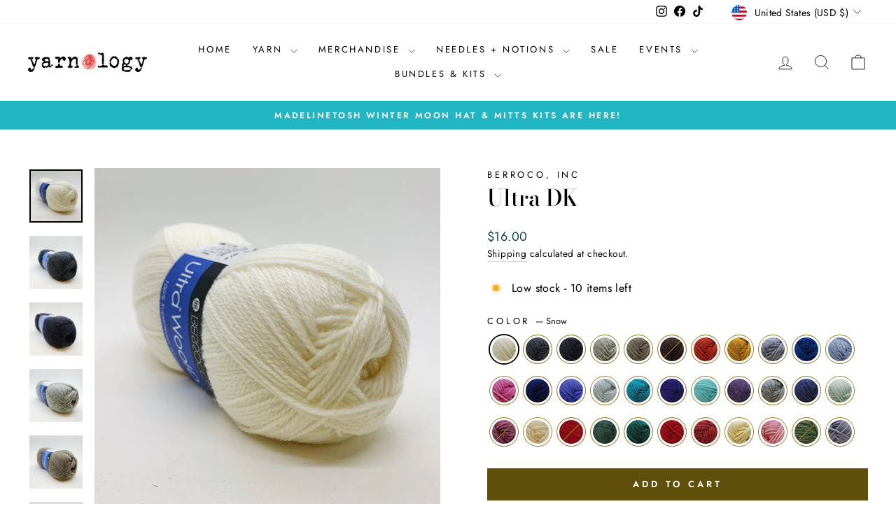

--- FILE ---
content_type: text/html; charset=utf-8
request_url: https://yarnologymn.com/collections/all-yarn-1/products/ultra-dk?variant=39910056591495
body_size: 64203
content:















<!doctype html>
<html class="no-js" lang="en" dir="ltr">
<head><!--Content in content_for_header -->
<!--LayoutHub-Embed--><link rel="stylesheet" href="https://fonts.googleapis.com/css?display=swap&family=Josefin+Sans:100,200,300,400,500,600,700,800,900" /><link rel="stylesheet" type="text/css" href="[data-uri]" media="all">
<!--LH--><!--/LayoutHub-Embed--><meta charset="utf-8">
  <meta http-equiv="X-UA-Compatible" content="IE=edge,chrome=1">
  <meta name="viewport" content="width=device-width,initial-scale=1">
  <meta name="theme-color" content="#604f0a">
  <link rel="canonical" href="https://yarnologymn.com/products/ultra-dk">
  <link rel="preconnect" href="https://cdn.shopify.com" crossorigin>
  <link rel="preconnect" href="https://fonts.shopifycdn.com" crossorigin>
  <link rel="dns-prefetch" href="https://productreviews.shopifycdn.com">
  <link rel="dns-prefetch" href="https://ajax.googleapis.com">
  <link rel="dns-prefetch" href="https://maps.googleapis.com">
  <link rel="dns-prefetch" href="https://maps.gstatic.com"><link rel="shortcut icon" href="//yarnologymn.com/cdn/shop/files/Yarn_Ball_32x32.gif?v=1613732564" type="image/png" /><title>Ultra DK
&ndash; Yarnology
</title>
<meta name="description" content="Truly a classic, Ultra Wool DK is a premium 100% superwash wool that is soft, durable, &amp;amp; offers a great value. The yarn has a beautiful twist for stitch definition &amp;amp; the beautifully saturated color palette has a wide range of solids &amp;amp; heathers. Lovely for garments, accessories, blankets, &amp;amp; baby.  Fiber "><meta property="og:site_name" content="Yarnology">
  <meta property="og:url" content="https://yarnologymn.com/products/ultra-dk">
  <meta property="og:title" content="Ultra DK">
  <meta property="og:type" content="product">
  <meta property="og:description" content="Truly a classic, Ultra Wool DK is a premium 100% superwash wool that is soft, durable, &amp;amp; offers a great value. The yarn has a beautiful twist for stitch definition &amp;amp; the beautifully saturated color palette has a wide range of solids &amp;amp; heathers. Lovely for garments, accessories, blankets, &amp;amp; baby.  Fiber "><meta property="og:image" content="http://yarnologymn.com/cdn/shop/products/EvoShopify_111270.jpg?v=1654890234">
    <meta property="og:image:secure_url" content="https://yarnologymn.com/cdn/shop/products/EvoShopify_111270.jpg?v=1654890234">
    <meta property="og:image:width" content="1100">
    <meta property="og:image:height" content="1100"><meta name="twitter:site" content="@">
  <meta name="twitter:card" content="summary_large_image">
  <meta name="twitter:title" content="Ultra DK">
  <meta name="twitter:description" content="Truly a classic, Ultra Wool DK is a premium 100% superwash wool that is soft, durable, &amp;amp; offers a great value. The yarn has a beautiful twist for stitch definition &amp;amp; the beautifully saturated color palette has a wide range of solids &amp;amp; heathers. Lovely for garments, accessories, blankets, &amp;amp; baby.  Fiber ">
<style data-shopify>@font-face {
  font-family: "Bodoni Moda";
  font-weight: 500;
  font-style: normal;
  font-display: swap;
  src: url("//yarnologymn.com/cdn/fonts/bodoni_moda/bodonimoda_n5.36d0da1db617c453fb46e8089790ab6dc72c2356.woff2") format("woff2"),
       url("//yarnologymn.com/cdn/fonts/bodoni_moda/bodonimoda_n5.40f612bab009769f87511096f185d9228ad3baa3.woff") format("woff");
}

  @font-face {
  font-family: Jost;
  font-weight: 400;
  font-style: normal;
  font-display: swap;
  src: url("//yarnologymn.com/cdn/fonts/jost/jost_n4.d47a1b6347ce4a4c9f437608011273009d91f2b7.woff2") format("woff2"),
       url("//yarnologymn.com/cdn/fonts/jost/jost_n4.791c46290e672b3f85c3d1c651ef2efa3819eadd.woff") format("woff");
}


  @font-face {
  font-family: Jost;
  font-weight: 600;
  font-style: normal;
  font-display: swap;
  src: url("//yarnologymn.com/cdn/fonts/jost/jost_n6.ec1178db7a7515114a2d84e3dd680832b7af8b99.woff2") format("woff2"),
       url("//yarnologymn.com/cdn/fonts/jost/jost_n6.b1178bb6bdd3979fef38e103a3816f6980aeaff9.woff") format("woff");
}

  @font-face {
  font-family: Jost;
  font-weight: 400;
  font-style: italic;
  font-display: swap;
  src: url("//yarnologymn.com/cdn/fonts/jost/jost_i4.b690098389649750ada222b9763d55796c5283a5.woff2") format("woff2"),
       url("//yarnologymn.com/cdn/fonts/jost/jost_i4.fd766415a47e50b9e391ae7ec04e2ae25e7e28b0.woff") format("woff");
}

  @font-face {
  font-family: Jost;
  font-weight: 600;
  font-style: italic;
  font-display: swap;
  src: url("//yarnologymn.com/cdn/fonts/jost/jost_i6.9af7e5f39e3a108c08f24047a4276332d9d7b85e.woff2") format("woff2"),
       url("//yarnologymn.com/cdn/fonts/jost/jost_i6.2bf310262638f998ed206777ce0b9a3b98b6fe92.woff") format("woff");
}

</style><link href="//yarnologymn.com/cdn/shop/t/20/assets/theme.css?v=96702192769605348931767731600" rel="stylesheet" type="text/css" media="all" />
<style data-shopify>:root {
    --typeHeaderPrimary: "Bodoni Moda";
    --typeHeaderFallback: serif;
    --typeHeaderSize: 38px;
    --typeHeaderWeight: 500;
    --typeHeaderLineHeight: 1;
    --typeHeaderSpacing: 0.0em;

    --typeBasePrimary:Jost;
    --typeBaseFallback:sans-serif;
    --typeBaseSize: 16px;
    --typeBaseWeight: 400;
    --typeBaseSpacing: 0.025em;
    --typeBaseLineHeight: 1.6;
    --typeBaselineHeightMinus01: 1.5;

    --typeCollectionTitle: 18px;

    --iconWeight: 2px;
    --iconLinecaps: miter;

    
        --buttonRadius: 0;
    

    --colorGridOverlayOpacity: 0.1;
    }

    .placeholder-content {
    background-image: linear-gradient(100deg, #ffffff 40%, #f7f7f7 63%, #ffffff 79%);
    }</style><script>
    document.documentElement.className = document.documentElement.className.replace('no-js', 'js');

    window.theme = window.theme || {};
    theme.routes = {
      home: "/",
      cart: "/cart.js",
      cartPage: "/cart",
      cartAdd: "/cart/add.js",
      cartChange: "/cart/change.js",
      search: "/search",
      predictiveSearch: "/search/suggest"
    };
    theme.strings = {
      soldOut: "Sold Out",
      unavailable: "Unavailable",
      inStockLabel: "In stock, ready to ship",
      oneStockLabel: "Low stock - [count] item left",
      otherStockLabel: "Low stock - [count] items left",
      willNotShipUntil: "Ready to ship [date]",
      willBeInStockAfter: "Back in stock [date]",
      waitingForStock: "Backordered, shipping soon",
      savePrice: "Save [saved_amount]",
      cartEmpty: "Your cart is currently empty.",
      cartTermsConfirmation: "You must agree with the terms and conditions of sales to check out",
      searchCollections: "Collections",
      searchPages: "Pages",
      searchArticles: "Articles",
      productFrom: "from ",
      maxQuantity: "You can only have [quantity] of [title] in your cart."
    };
    theme.settings = {
      cartType: "page",
      isCustomerTemplate: false,
      moneyFormat: "${{amount}}",
      saveType: "percent",
      productImageSize: "square",
      productImageCover: true,
      predictiveSearch: true,
      predictiveSearchType: null,
      predictiveSearchVendor: false,
      predictiveSearchPrice: false,
      quickView: false,
      themeName: 'Impulse',
      themeVersion: "7.5.2"
    };
  </script>

  
  <script>window.performance && window.performance.mark && window.performance.mark('shopify.content_for_header.start');</script><meta id="shopify-digital-wallet" name="shopify-digital-wallet" content="/37415190663/digital_wallets/dialog">
<meta name="shopify-checkout-api-token" content="9b076d96518a704afcc92a512f043929">
<meta id="in-context-paypal-metadata" data-shop-id="37415190663" data-venmo-supported="false" data-environment="production" data-locale="en_US" data-paypal-v4="true" data-currency="USD">
<link rel="alternate" type="application/json+oembed" href="https://yarnologymn.com/products/ultra-dk.oembed">
<script async="async" src="/checkouts/internal/preloads.js?locale=en-US"></script>
<link rel="preconnect" href="https://shop.app" crossorigin="anonymous">
<script async="async" src="https://shop.app/checkouts/internal/preloads.js?locale=en-US&shop_id=37415190663" crossorigin="anonymous"></script>
<script id="apple-pay-shop-capabilities" type="application/json">{"shopId":37415190663,"countryCode":"US","currencyCode":"USD","merchantCapabilities":["supports3DS"],"merchantId":"gid:\/\/shopify\/Shop\/37415190663","merchantName":"Yarnology","requiredBillingContactFields":["postalAddress","email","phone"],"requiredShippingContactFields":["postalAddress","email","phone"],"shippingType":"shipping","supportedNetworks":["visa","masterCard","amex","discover","elo","jcb"],"total":{"type":"pending","label":"Yarnology","amount":"1.00"},"shopifyPaymentsEnabled":true,"supportsSubscriptions":true}</script>
<script id="shopify-features" type="application/json">{"accessToken":"9b076d96518a704afcc92a512f043929","betas":["rich-media-storefront-analytics"],"domain":"yarnologymn.com","predictiveSearch":true,"shopId":37415190663,"locale":"en"}</script>
<script>var Shopify = Shopify || {};
Shopify.shop = "yarnologymn.myshopify.com";
Shopify.locale = "en";
Shopify.currency = {"active":"USD","rate":"1.0"};
Shopify.country = "US";
Shopify.theme = {"name":"Biscuit test","id":137755295879,"schema_name":"Impulse","schema_version":"7.5.2","theme_store_id":857,"role":"main"};
Shopify.theme.handle = "null";
Shopify.theme.style = {"id":null,"handle":null};
Shopify.cdnHost = "yarnologymn.com/cdn";
Shopify.routes = Shopify.routes || {};
Shopify.routes.root = "/";</script>
<script type="module">!function(o){(o.Shopify=o.Shopify||{}).modules=!0}(window);</script>
<script>!function(o){function n(){var o=[];function n(){o.push(Array.prototype.slice.apply(arguments))}return n.q=o,n}var t=o.Shopify=o.Shopify||{};t.loadFeatures=n(),t.autoloadFeatures=n()}(window);</script>
<script>
  window.ShopifyPay = window.ShopifyPay || {};
  window.ShopifyPay.apiHost = "shop.app\/pay";
  window.ShopifyPay.redirectState = null;
</script>
<script id="shop-js-analytics" type="application/json">{"pageType":"product"}</script>
<script defer="defer" async type="module" src="//yarnologymn.com/cdn/shopifycloud/shop-js/modules/v2/client.init-shop-cart-sync_C5BV16lS.en.esm.js"></script>
<script defer="defer" async type="module" src="//yarnologymn.com/cdn/shopifycloud/shop-js/modules/v2/chunk.common_CygWptCX.esm.js"></script>
<script type="module">
  await import("//yarnologymn.com/cdn/shopifycloud/shop-js/modules/v2/client.init-shop-cart-sync_C5BV16lS.en.esm.js");
await import("//yarnologymn.com/cdn/shopifycloud/shop-js/modules/v2/chunk.common_CygWptCX.esm.js");

  window.Shopify.SignInWithShop?.initShopCartSync?.({"fedCMEnabled":true,"windoidEnabled":true});

</script>
<script defer="defer" async type="module" src="//yarnologymn.com/cdn/shopifycloud/shop-js/modules/v2/client.payment-terms_CZxnsJam.en.esm.js"></script>
<script defer="defer" async type="module" src="//yarnologymn.com/cdn/shopifycloud/shop-js/modules/v2/chunk.common_CygWptCX.esm.js"></script>
<script defer="defer" async type="module" src="//yarnologymn.com/cdn/shopifycloud/shop-js/modules/v2/chunk.modal_D71HUcav.esm.js"></script>
<script type="module">
  await import("//yarnologymn.com/cdn/shopifycloud/shop-js/modules/v2/client.payment-terms_CZxnsJam.en.esm.js");
await import("//yarnologymn.com/cdn/shopifycloud/shop-js/modules/v2/chunk.common_CygWptCX.esm.js");
await import("//yarnologymn.com/cdn/shopifycloud/shop-js/modules/v2/chunk.modal_D71HUcav.esm.js");

  
</script>
<script>
  window.Shopify = window.Shopify || {};
  if (!window.Shopify.featureAssets) window.Shopify.featureAssets = {};
  window.Shopify.featureAssets['shop-js'] = {"shop-cart-sync":["modules/v2/client.shop-cart-sync_ZFArdW7E.en.esm.js","modules/v2/chunk.common_CygWptCX.esm.js"],"init-fed-cm":["modules/v2/client.init-fed-cm_CmiC4vf6.en.esm.js","modules/v2/chunk.common_CygWptCX.esm.js"],"shop-button":["modules/v2/client.shop-button_tlx5R9nI.en.esm.js","modules/v2/chunk.common_CygWptCX.esm.js"],"shop-cash-offers":["modules/v2/client.shop-cash-offers_DOA2yAJr.en.esm.js","modules/v2/chunk.common_CygWptCX.esm.js","modules/v2/chunk.modal_D71HUcav.esm.js"],"init-windoid":["modules/v2/client.init-windoid_sURxWdc1.en.esm.js","modules/v2/chunk.common_CygWptCX.esm.js"],"shop-toast-manager":["modules/v2/client.shop-toast-manager_ClPi3nE9.en.esm.js","modules/v2/chunk.common_CygWptCX.esm.js"],"init-shop-email-lookup-coordinator":["modules/v2/client.init-shop-email-lookup-coordinator_B8hsDcYM.en.esm.js","modules/v2/chunk.common_CygWptCX.esm.js"],"init-shop-cart-sync":["modules/v2/client.init-shop-cart-sync_C5BV16lS.en.esm.js","modules/v2/chunk.common_CygWptCX.esm.js"],"avatar":["modules/v2/client.avatar_BTnouDA3.en.esm.js"],"pay-button":["modules/v2/client.pay-button_FdsNuTd3.en.esm.js","modules/v2/chunk.common_CygWptCX.esm.js"],"init-customer-accounts":["modules/v2/client.init-customer-accounts_DxDtT_ad.en.esm.js","modules/v2/client.shop-login-button_C5VAVYt1.en.esm.js","modules/v2/chunk.common_CygWptCX.esm.js","modules/v2/chunk.modal_D71HUcav.esm.js"],"init-shop-for-new-customer-accounts":["modules/v2/client.init-shop-for-new-customer-accounts_ChsxoAhi.en.esm.js","modules/v2/client.shop-login-button_C5VAVYt1.en.esm.js","modules/v2/chunk.common_CygWptCX.esm.js","modules/v2/chunk.modal_D71HUcav.esm.js"],"shop-login-button":["modules/v2/client.shop-login-button_C5VAVYt1.en.esm.js","modules/v2/chunk.common_CygWptCX.esm.js","modules/v2/chunk.modal_D71HUcav.esm.js"],"init-customer-accounts-sign-up":["modules/v2/client.init-customer-accounts-sign-up_CPSyQ0Tj.en.esm.js","modules/v2/client.shop-login-button_C5VAVYt1.en.esm.js","modules/v2/chunk.common_CygWptCX.esm.js","modules/v2/chunk.modal_D71HUcav.esm.js"],"shop-follow-button":["modules/v2/client.shop-follow-button_Cva4Ekp9.en.esm.js","modules/v2/chunk.common_CygWptCX.esm.js","modules/v2/chunk.modal_D71HUcav.esm.js"],"checkout-modal":["modules/v2/client.checkout-modal_BPM8l0SH.en.esm.js","modules/v2/chunk.common_CygWptCX.esm.js","modules/v2/chunk.modal_D71HUcav.esm.js"],"lead-capture":["modules/v2/client.lead-capture_Bi8yE_yS.en.esm.js","modules/v2/chunk.common_CygWptCX.esm.js","modules/v2/chunk.modal_D71HUcav.esm.js"],"shop-login":["modules/v2/client.shop-login_D6lNrXab.en.esm.js","modules/v2/chunk.common_CygWptCX.esm.js","modules/v2/chunk.modal_D71HUcav.esm.js"],"payment-terms":["modules/v2/client.payment-terms_CZxnsJam.en.esm.js","modules/v2/chunk.common_CygWptCX.esm.js","modules/v2/chunk.modal_D71HUcav.esm.js"]};
</script>
<script>(function() {
  var isLoaded = false;
  function asyncLoad() {
    if (isLoaded) return;
    isLoaded = true;
    var urls = ["https:\/\/app.layouthub.com\/shopify\/layouthub.js?shop=yarnologymn.myshopify.com","https:\/\/instafeed.nfcube.com\/cdn\/5e2068fcd04a071baae2bf4052cc4d7c.js?shop=yarnologymn.myshopify.com","https:\/\/cdn.shopify.com\/s\/files\/1\/0374\/1519\/0663\/t\/8\/assets\/globo.formbuilder.init.js?v=1648582572\u0026shop=yarnologymn.myshopify.com","https:\/\/widgets.automizely.com\/pages\/v1\/pages.js?store_connection_id=5fe4a2d9d7f24e768e2385eee57ac43a\u0026mapped_org_id=475e94b78255a455b735ebb23a30a55f_v1\u0026shop=yarnologymn.myshopify.com","https:\/\/na.shgcdn3.com\/pixel-collector.js?shop=yarnologymn.myshopify.com"];
    for (var i = 0; i < urls.length; i++) {
      var s = document.createElement('script');
      s.type = 'text/javascript';
      s.async = true;
      s.src = urls[i];
      var x = document.getElementsByTagName('script')[0];
      x.parentNode.insertBefore(s, x);
    }
  };
  if(window.attachEvent) {
    window.attachEvent('onload', asyncLoad);
  } else {
    window.addEventListener('load', asyncLoad, false);
  }
})();</script>
<script id="__st">var __st={"a":37415190663,"offset":-21600,"reqid":"c99414e1-64c7-43b4-a1b3-1a9f019f3e8a-1768828447","pageurl":"yarnologymn.com\/collections\/all-yarn-1\/products\/ultra-dk?variant=39910056591495","u":"d22daeff5e33","p":"product","rtyp":"product","rid":6712397561991};</script>
<script>window.ShopifyPaypalV4VisibilityTracking = true;</script>
<script id="captcha-bootstrap">!function(){'use strict';const t='contact',e='account',n='new_comment',o=[[t,t],['blogs',n],['comments',n],[t,'customer']],c=[[e,'customer_login'],[e,'guest_login'],[e,'recover_customer_password'],[e,'create_customer']],r=t=>t.map((([t,e])=>`form[action*='/${t}']:not([data-nocaptcha='true']) input[name='form_type'][value='${e}']`)).join(','),a=t=>()=>t?[...document.querySelectorAll(t)].map((t=>t.form)):[];function s(){const t=[...o],e=r(t);return a(e)}const i='password',u='form_key',d=['recaptcha-v3-token','g-recaptcha-response','h-captcha-response',i],f=()=>{try{return window.sessionStorage}catch{return}},m='__shopify_v',_=t=>t.elements[u];function p(t,e,n=!1){try{const o=window.sessionStorage,c=JSON.parse(o.getItem(e)),{data:r}=function(t){const{data:e,action:n}=t;return t[m]||n?{data:e,action:n}:{data:t,action:n}}(c);for(const[e,n]of Object.entries(r))t.elements[e]&&(t.elements[e].value=n);n&&o.removeItem(e)}catch(o){console.error('form repopulation failed',{error:o})}}const l='form_type',E='cptcha';function T(t){t.dataset[E]=!0}const w=window,h=w.document,L='Shopify',v='ce_forms',y='captcha';let A=!1;((t,e)=>{const n=(g='f06e6c50-85a8-45c8-87d0-21a2b65856fe',I='https://cdn.shopify.com/shopifycloud/storefront-forms-hcaptcha/ce_storefront_forms_captcha_hcaptcha.v1.5.2.iife.js',D={infoText:'Protected by hCaptcha',privacyText:'Privacy',termsText:'Terms'},(t,e,n)=>{const o=w[L][v],c=o.bindForm;if(c)return c(t,g,e,D).then(n);var r;o.q.push([[t,g,e,D],n]),r=I,A||(h.body.append(Object.assign(h.createElement('script'),{id:'captcha-provider',async:!0,src:r})),A=!0)});var g,I,D;w[L]=w[L]||{},w[L][v]=w[L][v]||{},w[L][v].q=[],w[L][y]=w[L][y]||{},w[L][y].protect=function(t,e){n(t,void 0,e),T(t)},Object.freeze(w[L][y]),function(t,e,n,w,h,L){const[v,y,A,g]=function(t,e,n){const i=e?o:[],u=t?c:[],d=[...i,...u],f=r(d),m=r(i),_=r(d.filter((([t,e])=>n.includes(e))));return[a(f),a(m),a(_),s()]}(w,h,L),I=t=>{const e=t.target;return e instanceof HTMLFormElement?e:e&&e.form},D=t=>v().includes(t);t.addEventListener('submit',(t=>{const e=I(t);if(!e)return;const n=D(e)&&!e.dataset.hcaptchaBound&&!e.dataset.recaptchaBound,o=_(e),c=g().includes(e)&&(!o||!o.value);(n||c)&&t.preventDefault(),c&&!n&&(function(t){try{if(!f())return;!function(t){const e=f();if(!e)return;const n=_(t);if(!n)return;const o=n.value;o&&e.removeItem(o)}(t);const e=Array.from(Array(32),(()=>Math.random().toString(36)[2])).join('');!function(t,e){_(t)||t.append(Object.assign(document.createElement('input'),{type:'hidden',name:u})),t.elements[u].value=e}(t,e),function(t,e){const n=f();if(!n)return;const o=[...t.querySelectorAll(`input[type='${i}']`)].map((({name:t})=>t)),c=[...d,...o],r={};for(const[a,s]of new FormData(t).entries())c.includes(a)||(r[a]=s);n.setItem(e,JSON.stringify({[m]:1,action:t.action,data:r}))}(t,e)}catch(e){console.error('failed to persist form',e)}}(e),e.submit())}));const S=(t,e)=>{t&&!t.dataset[E]&&(n(t,e.some((e=>e===t))),T(t))};for(const o of['focusin','change'])t.addEventListener(o,(t=>{const e=I(t);D(e)&&S(e,y())}));const B=e.get('form_key'),M=e.get(l),P=B&&M;t.addEventListener('DOMContentLoaded',(()=>{const t=y();if(P)for(const e of t)e.elements[l].value===M&&p(e,B);[...new Set([...A(),...v().filter((t=>'true'===t.dataset.shopifyCaptcha))])].forEach((e=>S(e,t)))}))}(h,new URLSearchParams(w.location.search),n,t,e,['guest_login'])})(!0,!0)}();</script>
<script integrity="sha256-4kQ18oKyAcykRKYeNunJcIwy7WH5gtpwJnB7kiuLZ1E=" data-source-attribution="shopify.loadfeatures" defer="defer" src="//yarnologymn.com/cdn/shopifycloud/storefront/assets/storefront/load_feature-a0a9edcb.js" crossorigin="anonymous"></script>
<script crossorigin="anonymous" defer="defer" src="//yarnologymn.com/cdn/shopifycloud/storefront/assets/shopify_pay/storefront-65b4c6d7.js?v=20250812"></script>
<script data-source-attribution="shopify.dynamic_checkout.dynamic.init">var Shopify=Shopify||{};Shopify.PaymentButton=Shopify.PaymentButton||{isStorefrontPortableWallets:!0,init:function(){window.Shopify.PaymentButton.init=function(){};var t=document.createElement("script");t.src="https://yarnologymn.com/cdn/shopifycloud/portable-wallets/latest/portable-wallets.en.js",t.type="module",document.head.appendChild(t)}};
</script>
<script data-source-attribution="shopify.dynamic_checkout.buyer_consent">
  function portableWalletsHideBuyerConsent(e){var t=document.getElementById("shopify-buyer-consent"),n=document.getElementById("shopify-subscription-policy-button");t&&n&&(t.classList.add("hidden"),t.setAttribute("aria-hidden","true"),n.removeEventListener("click",e))}function portableWalletsShowBuyerConsent(e){var t=document.getElementById("shopify-buyer-consent"),n=document.getElementById("shopify-subscription-policy-button");t&&n&&(t.classList.remove("hidden"),t.removeAttribute("aria-hidden"),n.addEventListener("click",e))}window.Shopify?.PaymentButton&&(window.Shopify.PaymentButton.hideBuyerConsent=portableWalletsHideBuyerConsent,window.Shopify.PaymentButton.showBuyerConsent=portableWalletsShowBuyerConsent);
</script>
<script data-source-attribution="shopify.dynamic_checkout.cart.bootstrap">document.addEventListener("DOMContentLoaded",(function(){function t(){return document.querySelector("shopify-accelerated-checkout-cart, shopify-accelerated-checkout")}if(t())Shopify.PaymentButton.init();else{new MutationObserver((function(e,n){t()&&(Shopify.PaymentButton.init(),n.disconnect())})).observe(document.body,{childList:!0,subtree:!0})}}));
</script>
<link id="shopify-accelerated-checkout-styles" rel="stylesheet" media="screen" href="https://yarnologymn.com/cdn/shopifycloud/portable-wallets/latest/accelerated-checkout-backwards-compat.css" crossorigin="anonymous">
<style id="shopify-accelerated-checkout-cart">
        #shopify-buyer-consent {
  margin-top: 1em;
  display: inline-block;
  width: 100%;
}

#shopify-buyer-consent.hidden {
  display: none;
}

#shopify-subscription-policy-button {
  background: none;
  border: none;
  padding: 0;
  text-decoration: underline;
  font-size: inherit;
  cursor: pointer;
}

#shopify-subscription-policy-button::before {
  box-shadow: none;
}

      </style>

<script>window.performance && window.performance.mark && window.performance.mark('shopify.content_for_header.end');</script>
  





  <script type="text/javascript">
    
      window.__shgMoneyFormat = window.__shgMoneyFormat || {"AED":{"currency":"AED","currency_symbol":"د.إ","currency_symbol_location":"left","decimal_places":2,"decimal_separator":".","thousands_separator":","},"AFN":{"currency":"AFN","currency_symbol":"؋","currency_symbol_location":"left","decimal_places":2,"decimal_separator":".","thousands_separator":","},"ALL":{"currency":"ALL","currency_symbol":"L","currency_symbol_location":"left","decimal_places":2,"decimal_separator":".","thousands_separator":","},"AMD":{"currency":"AMD","currency_symbol":"դր.","currency_symbol_location":"left","decimal_places":2,"decimal_separator":".","thousands_separator":","},"ANG":{"currency":"ANG","currency_symbol":"ƒ","currency_symbol_location":"left","decimal_places":2,"decimal_separator":".","thousands_separator":","},"AUD":{"currency":"AUD","currency_symbol":"$","currency_symbol_location":"left","decimal_places":2,"decimal_separator":".","thousands_separator":","},"AWG":{"currency":"AWG","currency_symbol":"ƒ","currency_symbol_location":"left","decimal_places":2,"decimal_separator":".","thousands_separator":","},"AZN":{"currency":"AZN","currency_symbol":"₼","currency_symbol_location":"left","decimal_places":2,"decimal_separator":".","thousands_separator":","},"BAM":{"currency":"BAM","currency_symbol":"КМ","currency_symbol_location":"left","decimal_places":2,"decimal_separator":".","thousands_separator":","},"BBD":{"currency":"BBD","currency_symbol":"$","currency_symbol_location":"left","decimal_places":2,"decimal_separator":".","thousands_separator":","},"BDT":{"currency":"BDT","currency_symbol":"৳","currency_symbol_location":"left","decimal_places":2,"decimal_separator":".","thousands_separator":","},"BIF":{"currency":"BIF","currency_symbol":"Fr","currency_symbol_location":"left","decimal_places":2,"decimal_separator":".","thousands_separator":","},"BND":{"currency":"BND","currency_symbol":"$","currency_symbol_location":"left","decimal_places":2,"decimal_separator":".","thousands_separator":","},"BOB":{"currency":"BOB","currency_symbol":"Bs.","currency_symbol_location":"left","decimal_places":2,"decimal_separator":".","thousands_separator":","},"BSD":{"currency":"BSD","currency_symbol":"$","currency_symbol_location":"left","decimal_places":2,"decimal_separator":".","thousands_separator":","},"BWP":{"currency":"BWP","currency_symbol":"P","currency_symbol_location":"left","decimal_places":2,"decimal_separator":".","thousands_separator":","},"BZD":{"currency":"BZD","currency_symbol":"$","currency_symbol_location":"left","decimal_places":2,"decimal_separator":".","thousands_separator":","},"CAD":{"currency":"CAD","currency_symbol":"$","currency_symbol_location":"left","decimal_places":2,"decimal_separator":".","thousands_separator":","},"CDF":{"currency":"CDF","currency_symbol":"Fr","currency_symbol_location":"left","decimal_places":2,"decimal_separator":".","thousands_separator":","},"CHF":{"currency":"CHF","currency_symbol":"CHF","currency_symbol_location":"left","decimal_places":2,"decimal_separator":".","thousands_separator":","},"CNY":{"currency":"CNY","currency_symbol":"¥","currency_symbol_location":"left","decimal_places":2,"decimal_separator":".","thousands_separator":","},"CRC":{"currency":"CRC","currency_symbol":"₡","currency_symbol_location":"left","decimal_places":2,"decimal_separator":".","thousands_separator":","},"CVE":{"currency":"CVE","currency_symbol":"$","currency_symbol_location":"left","decimal_places":2,"decimal_separator":".","thousands_separator":","},"CZK":{"currency":"CZK","currency_symbol":"Kč","currency_symbol_location":"left","decimal_places":2,"decimal_separator":".","thousands_separator":","},"DJF":{"currency":"DJF","currency_symbol":"Fdj","currency_symbol_location":"left","decimal_places":2,"decimal_separator":".","thousands_separator":","},"DKK":{"currency":"DKK","currency_symbol":"kr.","currency_symbol_location":"left","decimal_places":2,"decimal_separator":".","thousands_separator":","},"DOP":{"currency":"DOP","currency_symbol":"$","currency_symbol_location":"left","decimal_places":2,"decimal_separator":".","thousands_separator":","},"DZD":{"currency":"DZD","currency_symbol":"د.ج","currency_symbol_location":"left","decimal_places":2,"decimal_separator":".","thousands_separator":","},"EGP":{"currency":"EGP","currency_symbol":"ج.م","currency_symbol_location":"left","decimal_places":2,"decimal_separator":".","thousands_separator":","},"ETB":{"currency":"ETB","currency_symbol":"Br","currency_symbol_location":"left","decimal_places":2,"decimal_separator":".","thousands_separator":","},"EUR":{"currency":"EUR","currency_symbol":"€","currency_symbol_location":"left","decimal_places":2,"decimal_separator":".","thousands_separator":","},"FJD":{"currency":"FJD","currency_symbol":"$","currency_symbol_location":"left","decimal_places":2,"decimal_separator":".","thousands_separator":","},"FKP":{"currency":"FKP","currency_symbol":"£","currency_symbol_location":"left","decimal_places":2,"decimal_separator":".","thousands_separator":","},"GBP":{"currency":"GBP","currency_symbol":"£","currency_symbol_location":"left","decimal_places":2,"decimal_separator":".","thousands_separator":","},"GMD":{"currency":"GMD","currency_symbol":"D","currency_symbol_location":"left","decimal_places":2,"decimal_separator":".","thousands_separator":","},"GNF":{"currency":"GNF","currency_symbol":"Fr","currency_symbol_location":"left","decimal_places":2,"decimal_separator":".","thousands_separator":","},"GTQ":{"currency":"GTQ","currency_symbol":"Q","currency_symbol_location":"left","decimal_places":2,"decimal_separator":".","thousands_separator":","},"GYD":{"currency":"GYD","currency_symbol":"$","currency_symbol_location":"left","decimal_places":2,"decimal_separator":".","thousands_separator":","},"HKD":{"currency":"HKD","currency_symbol":"$","currency_symbol_location":"left","decimal_places":2,"decimal_separator":".","thousands_separator":","},"HNL":{"currency":"HNL","currency_symbol":"L","currency_symbol_location":"left","decimal_places":2,"decimal_separator":".","thousands_separator":","},"HUF":{"currency":"HUF","currency_symbol":"Ft","currency_symbol_location":"left","decimal_places":2,"decimal_separator":".","thousands_separator":","},"IDR":{"currency":"IDR","currency_symbol":"Rp","currency_symbol_location":"left","decimal_places":2,"decimal_separator":".","thousands_separator":","},"ILS":{"currency":"ILS","currency_symbol":"₪","currency_symbol_location":"left","decimal_places":2,"decimal_separator":".","thousands_separator":","},"INR":{"currency":"INR","currency_symbol":"₹","currency_symbol_location":"left","decimal_places":2,"decimal_separator":".","thousands_separator":","},"ISK":{"currency":"ISK","currency_symbol":"kr.","currency_symbol_location":"left","decimal_places":2,"decimal_separator":".","thousands_separator":","},"JMD":{"currency":"JMD","currency_symbol":"$","currency_symbol_location":"left","decimal_places":2,"decimal_separator":".","thousands_separator":","},"JPY":{"currency":"JPY","currency_symbol":"¥","currency_symbol_location":"left","decimal_places":2,"decimal_separator":".","thousands_separator":","},"KES":{"currency":"KES","currency_symbol":"KSh","currency_symbol_location":"left","decimal_places":2,"decimal_separator":".","thousands_separator":","},"KGS":{"currency":"KGS","currency_symbol":"som","currency_symbol_location":"left","decimal_places":2,"decimal_separator":".","thousands_separator":","},"KHR":{"currency":"KHR","currency_symbol":"៛","currency_symbol_location":"left","decimal_places":2,"decimal_separator":".","thousands_separator":","},"KMF":{"currency":"KMF","currency_symbol":"Fr","currency_symbol_location":"left","decimal_places":2,"decimal_separator":".","thousands_separator":","},"KRW":{"currency":"KRW","currency_symbol":"₩","currency_symbol_location":"left","decimal_places":2,"decimal_separator":".","thousands_separator":","},"KYD":{"currency":"KYD","currency_symbol":"$","currency_symbol_location":"left","decimal_places":2,"decimal_separator":".","thousands_separator":","},"KZT":{"currency":"KZT","currency_symbol":"₸","currency_symbol_location":"left","decimal_places":2,"decimal_separator":".","thousands_separator":","},"LAK":{"currency":"LAK","currency_symbol":"₭","currency_symbol_location":"left","decimal_places":2,"decimal_separator":".","thousands_separator":","},"LBP":{"currency":"LBP","currency_symbol":"ل.ل","currency_symbol_location":"left","decimal_places":2,"decimal_separator":".","thousands_separator":","},"LKR":{"currency":"LKR","currency_symbol":"₨","currency_symbol_location":"left","decimal_places":2,"decimal_separator":".","thousands_separator":","},"MAD":{"currency":"MAD","currency_symbol":"د.م.","currency_symbol_location":"left","decimal_places":2,"decimal_separator":".","thousands_separator":","},"MDL":{"currency":"MDL","currency_symbol":"L","currency_symbol_location":"left","decimal_places":2,"decimal_separator":".","thousands_separator":","},"MKD":{"currency":"MKD","currency_symbol":"ден","currency_symbol_location":"left","decimal_places":2,"decimal_separator":".","thousands_separator":","},"MMK":{"currency":"MMK","currency_symbol":"K","currency_symbol_location":"left","decimal_places":2,"decimal_separator":".","thousands_separator":","},"MNT":{"currency":"MNT","currency_symbol":"₮","currency_symbol_location":"left","decimal_places":2,"decimal_separator":".","thousands_separator":","},"MOP":{"currency":"MOP","currency_symbol":"P","currency_symbol_location":"left","decimal_places":2,"decimal_separator":".","thousands_separator":","},"MUR":{"currency":"MUR","currency_symbol":"₨","currency_symbol_location":"left","decimal_places":2,"decimal_separator":".","thousands_separator":","},"MVR":{"currency":"MVR","currency_symbol":"MVR","currency_symbol_location":"left","decimal_places":2,"decimal_separator":".","thousands_separator":","},"MWK":{"currency":"MWK","currency_symbol":"MK","currency_symbol_location":"left","decimal_places":2,"decimal_separator":".","thousands_separator":","},"MYR":{"currency":"MYR","currency_symbol":"RM","currency_symbol_location":"left","decimal_places":2,"decimal_separator":".","thousands_separator":","},"NGN":{"currency":"NGN","currency_symbol":"₦","currency_symbol_location":"left","decimal_places":2,"decimal_separator":".","thousands_separator":","},"NIO":{"currency":"NIO","currency_symbol":"C$","currency_symbol_location":"left","decimal_places":2,"decimal_separator":".","thousands_separator":","},"NPR":{"currency":"NPR","currency_symbol":"Rs.","currency_symbol_location":"left","decimal_places":2,"decimal_separator":".","thousands_separator":","},"NZD":{"currency":"NZD","currency_symbol":"$","currency_symbol_location":"left","decimal_places":2,"decimal_separator":".","thousands_separator":","},"PEN":{"currency":"PEN","currency_symbol":"S/","currency_symbol_location":"left","decimal_places":2,"decimal_separator":".","thousands_separator":","},"PGK":{"currency":"PGK","currency_symbol":"K","currency_symbol_location":"left","decimal_places":2,"decimal_separator":".","thousands_separator":","},"PHP":{"currency":"PHP","currency_symbol":"₱","currency_symbol_location":"left","decimal_places":2,"decimal_separator":".","thousands_separator":","},"PKR":{"currency":"PKR","currency_symbol":"₨","currency_symbol_location":"left","decimal_places":2,"decimal_separator":".","thousands_separator":","},"PLN":{"currency":"PLN","currency_symbol":"zł","currency_symbol_location":"left","decimal_places":2,"decimal_separator":".","thousands_separator":","},"PYG":{"currency":"PYG","currency_symbol":"₲","currency_symbol_location":"left","decimal_places":2,"decimal_separator":".","thousands_separator":","},"QAR":{"currency":"QAR","currency_symbol":"ر.ق","currency_symbol_location":"left","decimal_places":2,"decimal_separator":".","thousands_separator":","},"RON":{"currency":"RON","currency_symbol":"Lei","currency_symbol_location":"left","decimal_places":2,"decimal_separator":".","thousands_separator":","},"RSD":{"currency":"RSD","currency_symbol":"РСД","currency_symbol_location":"left","decimal_places":2,"decimal_separator":".","thousands_separator":","},"RWF":{"currency":"RWF","currency_symbol":"FRw","currency_symbol_location":"left","decimal_places":2,"decimal_separator":".","thousands_separator":","},"SAR":{"currency":"SAR","currency_symbol":"ر.س","currency_symbol_location":"left","decimal_places":2,"decimal_separator":".","thousands_separator":","},"SBD":{"currency":"SBD","currency_symbol":"$","currency_symbol_location":"left","decimal_places":2,"decimal_separator":".","thousands_separator":","},"SEK":{"currency":"SEK","currency_symbol":"kr","currency_symbol_location":"left","decimal_places":2,"decimal_separator":".","thousands_separator":","},"SGD":{"currency":"SGD","currency_symbol":"$","currency_symbol_location":"left","decimal_places":2,"decimal_separator":".","thousands_separator":","},"SHP":{"currency":"SHP","currency_symbol":"£","currency_symbol_location":"left","decimal_places":2,"decimal_separator":".","thousands_separator":","},"SLL":{"currency":"SLL","currency_symbol":"Le","currency_symbol_location":"left","decimal_places":2,"decimal_separator":".","thousands_separator":","},"STD":{"currency":"STD","currency_symbol":"Db","currency_symbol_location":"left","decimal_places":2,"decimal_separator":".","thousands_separator":","},"THB":{"currency":"THB","currency_symbol":"฿","currency_symbol_location":"left","decimal_places":2,"decimal_separator":".","thousands_separator":","},"TJS":{"currency":"TJS","currency_symbol":"ЅМ","currency_symbol_location":"left","decimal_places":2,"decimal_separator":".","thousands_separator":","},"TOP":{"currency":"TOP","currency_symbol":"T$","currency_symbol_location":"left","decimal_places":2,"decimal_separator":".","thousands_separator":","},"TTD":{"currency":"TTD","currency_symbol":"$","currency_symbol_location":"left","decimal_places":2,"decimal_separator":".","thousands_separator":","},"TWD":{"currency":"TWD","currency_symbol":"$","currency_symbol_location":"left","decimal_places":2,"decimal_separator":".","thousands_separator":","},"TZS":{"currency":"TZS","currency_symbol":"Sh","currency_symbol_location":"left","decimal_places":2,"decimal_separator":".","thousands_separator":","},"UAH":{"currency":"UAH","currency_symbol":"₴","currency_symbol_location":"left","decimal_places":2,"decimal_separator":".","thousands_separator":","},"UGX":{"currency":"UGX","currency_symbol":"USh","currency_symbol_location":"left","decimal_places":2,"decimal_separator":".","thousands_separator":","},"USD":{"currency":"USD","currency_symbol":"$","currency_symbol_location":"left","decimal_places":2,"decimal_separator":".","thousands_separator":","},"UYU":{"currency":"UYU","currency_symbol":"$U","currency_symbol_location":"left","decimal_places":2,"decimal_separator":".","thousands_separator":","},"UZS":{"currency":"UZS","currency_symbol":"so'm","currency_symbol_location":"left","decimal_places":2,"decimal_separator":".","thousands_separator":","},"VND":{"currency":"VND","currency_symbol":"₫","currency_symbol_location":"left","decimal_places":2,"decimal_separator":".","thousands_separator":","},"VUV":{"currency":"VUV","currency_symbol":"Vt","currency_symbol_location":"left","decimal_places":2,"decimal_separator":".","thousands_separator":","},"WST":{"currency":"WST","currency_symbol":"T","currency_symbol_location":"left","decimal_places":2,"decimal_separator":".","thousands_separator":","},"XAF":{"currency":"XAF","currency_symbol":"CFA","currency_symbol_location":"left","decimal_places":2,"decimal_separator":".","thousands_separator":","},"XCD":{"currency":"XCD","currency_symbol":"$","currency_symbol_location":"left","decimal_places":2,"decimal_separator":".","thousands_separator":","},"XOF":{"currency":"XOF","currency_symbol":"Fr","currency_symbol_location":"left","decimal_places":2,"decimal_separator":".","thousands_separator":","},"XPF":{"currency":"XPF","currency_symbol":"Fr","currency_symbol_location":"left","decimal_places":2,"decimal_separator":".","thousands_separator":","},"YER":{"currency":"YER","currency_symbol":"﷼","currency_symbol_location":"left","decimal_places":2,"decimal_separator":".","thousands_separator":","}};
    
    window.__shgCurrentCurrencyCode = window.__shgCurrentCurrencyCode || {
      currency: "USD",
      currency_symbol: "$",
      decimal_separator: ".",
      thousands_separator: ",",
      decimal_places: 2,
      currency_symbol_location: "left"
    };
  </script>




  <script src="//yarnologymn.com/cdn/shop/t/20/assets/vendor-scripts-v11.js" defer="defer"></script><link rel="stylesheet" href="//yarnologymn.com/cdn/shop/t/20/assets/country-flags.css"><script src="//yarnologymn.com/cdn/shop/t/20/assets/theme.js?v=5752361098415077631746217077" defer="defer"></script>

  

<script type="text/javascript">
  
    window.SHG_CUSTOMER = null;
  
</script>







<!-- BEGIN app block: shopify://apps/pagefly-page-builder/blocks/app-embed/83e179f7-59a0-4589-8c66-c0dddf959200 -->

<!-- BEGIN app snippet: pagefly-cro-ab-testing-main -->







<script>
  ;(function () {
    const url = new URL(window.location)
    const viewParam = url.searchParams.get('view')
    if (viewParam && viewParam.includes('variant-pf-')) {
      url.searchParams.set('pf_v', viewParam)
      url.searchParams.delete('view')
      window.history.replaceState({}, '', url)
    }
  })()
</script>



<script type='module'>
  
  window.PAGEFLY_CRO = window.PAGEFLY_CRO || {}

  window.PAGEFLY_CRO['data_debug'] = {
    original_template_suffix: "all_products",
    allow_ab_test: false,
    ab_test_start_time: 0,
    ab_test_end_time: 0,
    today_date_time: 1768828447000,
  }
  window.PAGEFLY_CRO['GA4'] = { enabled: false}
</script>

<!-- END app snippet -->








  <script src='https://cdn.shopify.com/extensions/019bb4f9-aed6-78a3-be91-e9d44663e6bf/pagefly-page-builder-215/assets/pagefly-helper.js' defer='defer'></script>

  <script src='https://cdn.shopify.com/extensions/019bb4f9-aed6-78a3-be91-e9d44663e6bf/pagefly-page-builder-215/assets/pagefly-general-helper.js' defer='defer'></script>

  <script src='https://cdn.shopify.com/extensions/019bb4f9-aed6-78a3-be91-e9d44663e6bf/pagefly-page-builder-215/assets/pagefly-snap-slider.js' defer='defer'></script>

  <script src='https://cdn.shopify.com/extensions/019bb4f9-aed6-78a3-be91-e9d44663e6bf/pagefly-page-builder-215/assets/pagefly-slideshow-v3.js' defer='defer'></script>

  <script src='https://cdn.shopify.com/extensions/019bb4f9-aed6-78a3-be91-e9d44663e6bf/pagefly-page-builder-215/assets/pagefly-slideshow-v4.js' defer='defer'></script>

  <script src='https://cdn.shopify.com/extensions/019bb4f9-aed6-78a3-be91-e9d44663e6bf/pagefly-page-builder-215/assets/pagefly-glider.js' defer='defer'></script>

  <script src='https://cdn.shopify.com/extensions/019bb4f9-aed6-78a3-be91-e9d44663e6bf/pagefly-page-builder-215/assets/pagefly-slideshow-v1-v2.js' defer='defer'></script>

  <script src='https://cdn.shopify.com/extensions/019bb4f9-aed6-78a3-be91-e9d44663e6bf/pagefly-page-builder-215/assets/pagefly-product-media.js' defer='defer'></script>

  <script src='https://cdn.shopify.com/extensions/019bb4f9-aed6-78a3-be91-e9d44663e6bf/pagefly-page-builder-215/assets/pagefly-product.js' defer='defer'></script>


<script id='pagefly-helper-data' type='application/json'>
  {
    "page_optimization": {
      "assets_prefetching": false
    },
    "elements_asset_mapper": {
      "Accordion": "https://cdn.shopify.com/extensions/019bb4f9-aed6-78a3-be91-e9d44663e6bf/pagefly-page-builder-215/assets/pagefly-accordion.js",
      "Accordion3": "https://cdn.shopify.com/extensions/019bb4f9-aed6-78a3-be91-e9d44663e6bf/pagefly-page-builder-215/assets/pagefly-accordion3.js",
      "CountDown": "https://cdn.shopify.com/extensions/019bb4f9-aed6-78a3-be91-e9d44663e6bf/pagefly-page-builder-215/assets/pagefly-countdown.js",
      "GMap1": "https://cdn.shopify.com/extensions/019bb4f9-aed6-78a3-be91-e9d44663e6bf/pagefly-page-builder-215/assets/pagefly-gmap.js",
      "GMap2": "https://cdn.shopify.com/extensions/019bb4f9-aed6-78a3-be91-e9d44663e6bf/pagefly-page-builder-215/assets/pagefly-gmap.js",
      "GMapBasicV2": "https://cdn.shopify.com/extensions/019bb4f9-aed6-78a3-be91-e9d44663e6bf/pagefly-page-builder-215/assets/pagefly-gmap.js",
      "GMapAdvancedV2": "https://cdn.shopify.com/extensions/019bb4f9-aed6-78a3-be91-e9d44663e6bf/pagefly-page-builder-215/assets/pagefly-gmap.js",
      "HTML.Video": "https://cdn.shopify.com/extensions/019bb4f9-aed6-78a3-be91-e9d44663e6bf/pagefly-page-builder-215/assets/pagefly-htmlvideo.js",
      "HTML.Video2": "https://cdn.shopify.com/extensions/019bb4f9-aed6-78a3-be91-e9d44663e6bf/pagefly-page-builder-215/assets/pagefly-htmlvideo2.js",
      "HTML.Video3": "https://cdn.shopify.com/extensions/019bb4f9-aed6-78a3-be91-e9d44663e6bf/pagefly-page-builder-215/assets/pagefly-htmlvideo2.js",
      "BackgroundVideo": "https://cdn.shopify.com/extensions/019bb4f9-aed6-78a3-be91-e9d44663e6bf/pagefly-page-builder-215/assets/pagefly-htmlvideo2.js",
      "Instagram": "https://cdn.shopify.com/extensions/019bb4f9-aed6-78a3-be91-e9d44663e6bf/pagefly-page-builder-215/assets/pagefly-instagram.js",
      "Instagram2": "https://cdn.shopify.com/extensions/019bb4f9-aed6-78a3-be91-e9d44663e6bf/pagefly-page-builder-215/assets/pagefly-instagram.js",
      "Insta3": "https://cdn.shopify.com/extensions/019bb4f9-aed6-78a3-be91-e9d44663e6bf/pagefly-page-builder-215/assets/pagefly-instagram3.js",
      "Tabs": "https://cdn.shopify.com/extensions/019bb4f9-aed6-78a3-be91-e9d44663e6bf/pagefly-page-builder-215/assets/pagefly-tab.js",
      "Tabs3": "https://cdn.shopify.com/extensions/019bb4f9-aed6-78a3-be91-e9d44663e6bf/pagefly-page-builder-215/assets/pagefly-tab3.js",
      "ProductBox": "https://cdn.shopify.com/extensions/019bb4f9-aed6-78a3-be91-e9d44663e6bf/pagefly-page-builder-215/assets/pagefly-cart.js",
      "FBPageBox2": "https://cdn.shopify.com/extensions/019bb4f9-aed6-78a3-be91-e9d44663e6bf/pagefly-page-builder-215/assets/pagefly-facebook.js",
      "FBLikeButton2": "https://cdn.shopify.com/extensions/019bb4f9-aed6-78a3-be91-e9d44663e6bf/pagefly-page-builder-215/assets/pagefly-facebook.js",
      "TwitterFeed2": "https://cdn.shopify.com/extensions/019bb4f9-aed6-78a3-be91-e9d44663e6bf/pagefly-page-builder-215/assets/pagefly-twitter.js",
      "Paragraph4": "https://cdn.shopify.com/extensions/019bb4f9-aed6-78a3-be91-e9d44663e6bf/pagefly-page-builder-215/assets/pagefly-paragraph4.js",

      "AliReviews": "https://cdn.shopify.com/extensions/019bb4f9-aed6-78a3-be91-e9d44663e6bf/pagefly-page-builder-215/assets/pagefly-3rd-elements.js",
      "BackInStock": "https://cdn.shopify.com/extensions/019bb4f9-aed6-78a3-be91-e9d44663e6bf/pagefly-page-builder-215/assets/pagefly-3rd-elements.js",
      "GloboBackInStock": "https://cdn.shopify.com/extensions/019bb4f9-aed6-78a3-be91-e9d44663e6bf/pagefly-page-builder-215/assets/pagefly-3rd-elements.js",
      "GrowaveWishlist": "https://cdn.shopify.com/extensions/019bb4f9-aed6-78a3-be91-e9d44663e6bf/pagefly-page-builder-215/assets/pagefly-3rd-elements.js",
      "InfiniteOptionsShopPad": "https://cdn.shopify.com/extensions/019bb4f9-aed6-78a3-be91-e9d44663e6bf/pagefly-page-builder-215/assets/pagefly-3rd-elements.js",
      "InkybayProductPersonalizer": "https://cdn.shopify.com/extensions/019bb4f9-aed6-78a3-be91-e9d44663e6bf/pagefly-page-builder-215/assets/pagefly-3rd-elements.js",
      "LimeSpot": "https://cdn.shopify.com/extensions/019bb4f9-aed6-78a3-be91-e9d44663e6bf/pagefly-page-builder-215/assets/pagefly-3rd-elements.js",
      "Loox": "https://cdn.shopify.com/extensions/019bb4f9-aed6-78a3-be91-e9d44663e6bf/pagefly-page-builder-215/assets/pagefly-3rd-elements.js",
      "Opinew": "https://cdn.shopify.com/extensions/019bb4f9-aed6-78a3-be91-e9d44663e6bf/pagefly-page-builder-215/assets/pagefly-3rd-elements.js",
      "Powr": "https://cdn.shopify.com/extensions/019bb4f9-aed6-78a3-be91-e9d44663e6bf/pagefly-page-builder-215/assets/pagefly-3rd-elements.js",
      "ProductReviews": "https://cdn.shopify.com/extensions/019bb4f9-aed6-78a3-be91-e9d44663e6bf/pagefly-page-builder-215/assets/pagefly-3rd-elements.js",
      "PushOwl": "https://cdn.shopify.com/extensions/019bb4f9-aed6-78a3-be91-e9d44663e6bf/pagefly-page-builder-215/assets/pagefly-3rd-elements.js",
      "ReCharge": "https://cdn.shopify.com/extensions/019bb4f9-aed6-78a3-be91-e9d44663e6bf/pagefly-page-builder-215/assets/pagefly-3rd-elements.js",
      "Rivyo": "https://cdn.shopify.com/extensions/019bb4f9-aed6-78a3-be91-e9d44663e6bf/pagefly-page-builder-215/assets/pagefly-3rd-elements.js",
      "TrackingMore": "https://cdn.shopify.com/extensions/019bb4f9-aed6-78a3-be91-e9d44663e6bf/pagefly-page-builder-215/assets/pagefly-3rd-elements.js",
      "Vitals": "https://cdn.shopify.com/extensions/019bb4f9-aed6-78a3-be91-e9d44663e6bf/pagefly-page-builder-215/assets/pagefly-3rd-elements.js",
      "Wiser": "https://cdn.shopify.com/extensions/019bb4f9-aed6-78a3-be91-e9d44663e6bf/pagefly-page-builder-215/assets/pagefly-3rd-elements.js"
    },
    "custom_elements_mapper": {
      "pf-click-action-element": "https://cdn.shopify.com/extensions/019bb4f9-aed6-78a3-be91-e9d44663e6bf/pagefly-page-builder-215/assets/pagefly-click-action-element.js",
      "pf-dialog-element": "https://cdn.shopify.com/extensions/019bb4f9-aed6-78a3-be91-e9d44663e6bf/pagefly-page-builder-215/assets/pagefly-dialog-element.js"
    }
  }
</script>


<!-- END app block --><!-- BEGIN app block: shopify://apps/powerful-form-builder/blocks/app-embed/e4bcb1eb-35b2-42e6-bc37-bfe0e1542c9d --><script type="text/javascript" hs-ignore data-cookieconsent="ignore">
  var Globo = Globo || {};
  var globoFormbuilderRecaptchaInit = function(){};
  var globoFormbuilderHcaptchaInit = function(){};
  window.Globo.FormBuilder = window.Globo.FormBuilder || {};
  window.Globo.FormBuilder.shop = {"configuration":{"money_format":"${{amount}}"},"pricing":{"features":{"bulkOrderForm":false,"cartForm":false,"fileUpload":2,"removeCopyright":false,"restrictedEmailDomains":false,"metrics":false}},"settings":{"copyright":"Powered by G: <a href=\"https://apps.shopify.com/form-builder-contact-form\" target=\"_blank\">Form Builder</a>","hideWaterMark":false,"reCaptcha":{"recaptchaType":"v2","siteKey":false,"languageCode":"en"},"hCaptcha":{"siteKey":false},"scrollTop":false,"customCssCode":"form.g-container a:link,\nform.g-container a:visited,\nform.g-container a:hover,\nform.g-container a:active {\n  color: #d6aeec;\n}","customCssEnabled":true,"additionalColumns":[{"id":"additional.email_3","label":"Email","tab":"additional","type":"text","createdBy":"form","formId":"76004"},{"id":"additional.your_shawl","label":"Your Sweater","tab":"additional","type":"text","createdBy":"form","formId":"76004"}]},"encryption_form_id":1,"url":"https://form.globo.io/","CDN_URL":"https://dxo9oalx9qc1s.cloudfront.net","app_id":"1783207"};

  if(window.Globo.FormBuilder.shop.settings.customCssEnabled && window.Globo.FormBuilder.shop.settings.customCssCode){
    const customStyle = document.createElement('style');
    customStyle.type = 'text/css';
    customStyle.innerHTML = window.Globo.FormBuilder.shop.settings.customCssCode;
    document.head.appendChild(customStyle);
  }

  window.Globo.FormBuilder.forms = [];
    
      
      
      
      window.Globo.FormBuilder.forms[76004] = {"76004":{"elements":[{"id":"group-1","type":"group","label":"Page 1","description":"","elements":[{"id":"text","type":"text","label":"First Name","placeholder":"First Name","description":"","limitCharacters":false,"characters":100,"hideLabel":false,"keepPositionLabel":false,"required":true,"ifHideLabel":false,"inputIcon":"","columnWidth":50},{"id":"text-2","type":"text","label":"Last Name","placeholder":"Last Name","description":"","limitCharacters":false,"characters":100,"hideLabel":false,"keepPositionLabel":false,"required":false,"ifHideLabel":false,"inputIcon":"","columnWidth":50,"conditionalField":false},{"id":"text-3","type":"text","label":"Email","placeholder":"","description":"","limitCharacters":false,"characters":100,"hideLabel":false,"keepPositionLabel":false,"required":true,"ifHideLabel":false,"inputIcon":"","columnWidth":50,"conditionalField":false}]}],"errorMessage":{"required":"Please fill in field","invalid":"Invalid","invalidName":"Invalid name","invalidEmail":"Invalid email","invalidURL":"Invalid URL","invalidPhone":"Invalid phone","invalidNumber":"Invalid number","invalidPassword":"Invalid password","confirmPasswordNotMatch":"The password and confirmation password do not match","customerAlreadyExists":"Customer already exists","fileSizeLimit":"File size limit exceeded","fileNotAllowed":"File extension not allowed","requiredCaptcha":"Please, enter the captcha","requiredProducts":"Please select product","limitQuantity":"The number of products left in stock has been exceeded","shopifyInvalidPhone":"phone - Enter a valid phone number to use this delivery method","shopifyPhoneHasAlready":"phone - Phone has already been taken","shopifyInvalidProvice":"addresses.province - is not valid","otherError":"Something went wrong, please try again"},"appearance":{"layout":"boxed","width":"950","style":"material_filled","mainColor":"rgba(255,255,255,1)","headingColor":"rgba(255,255,255,1)","labelColor":"rgba(255,255,255,1)","descriptionColor":"rgba(255,255,255,1)","optionColor":"rgba(255,255,255,1)","paragraphColor":"#000","paragraphBackground":"#fff","background":"color","backgroundColor":"#FFF","backgroundImage":"https:\/\/cdn.shopify.com\/s\/files\/1\/0374\/1519\/0663\/files\/g-form-76004-appearance.backgroundImage-m1s894k0-mittalong.jpg?v=1727895310","backgroundImageAlignment":"top","floatingIcon":"\u003csvg aria-hidden=\"true\" focusable=\"false\" data-prefix=\"far\" data-icon=\"envelope\" class=\"svg-inline--fa fa-envelope fa-w-16\" role=\"img\" xmlns=\"http:\/\/www.w3.org\/2000\/svg\" viewBox=\"0 0 512 512\"\u003e\u003cpath fill=\"currentColor\" d=\"M464 64H48C21.49 64 0 85.49 0 112v288c0 26.51 21.49 48 48 48h416c26.51 0 48-21.49 48-48V112c0-26.51-21.49-48-48-48zm0 48v40.805c-22.422 18.259-58.168 46.651-134.587 106.49-16.841 13.247-50.201 45.072-73.413 44.701-23.208.375-56.579-31.459-73.413-44.701C106.18 199.465 70.425 171.067 48 152.805V112h416zM48 400V214.398c22.914 18.251 55.409 43.862 104.938 82.646 21.857 17.205 60.134 55.186 103.062 54.955 42.717.231 80.509-37.199 103.053-54.947 49.528-38.783 82.032-64.401 104.947-82.653V400H48z\"\u003e\u003c\/path\u003e\u003c\/svg\u003e","floatingText":"","displayOnAllPage":false,"position":"bottom right","formType":"normalForm","newTemplate":false,"colorScheme":{"solidButton":{"red":61,"green":115,"blue":77,"alpha":1},"solidButtonLabel":{"red":237,"green":237,"blue":237},"text":{"red":60,"green":110,"blue":71},"outlineButton":{"red":46,"green":78,"blue":73,"alpha":1},"background":{"red":244,"green":253,"blue":246}},"imageLayout":"top","fontSize":"large","theme_design":true,"imageUrl":"https:\/\/cdn.shopify.com\/s\/files\/1\/0374\/1519\/0663\/files\/g-form-76004-appearance.imageUrl-meuf78t0-IMG_5800.jpg?v=1756326090","imageRatio":"40","popup_trigger":{"after_scrolling":false,"after_timer":false,"on_exit_intent":false}},"afterSubmit":{"action":"redirectToPage","message":"\u003ch4\u003eThanks for joining the 2023 Sweater Challenge.\u003c\/h4\u003e\n\u003cp\u003e\u0026nbsp;\u003c\/p\u003e\n\u003cp\u003eWe can't wait to see your Sweater!\u003c\/p\u003e","redirectUrl":{"en":"https:\/\/yarnologymn.com\/collections\/fall-ball-along?_pos=1\u0026_psq=Fall+Ball-Al\u0026_ss=e\u0026_v=1.0"},"enableGa":false,"gaEventCategory":"Form Builder by Globo","gaEventAction":"Submit","gaEventLabel":"Contact us form","enableFpx":false,"fpxTrackerName":""},"accountPage":{"showAccountDetail":false,"registrationPage":false,"editAccountPage":false,"header":"Header","active":false,"title":"Account details","headerDescription":"Fill out the form to change account information","afterUpdate":"Message after update","message":"\u003ch5\u003eAccount edited successfully!\u003c\/h5\u003e","footer":"Footer","updateText":"Update","footerDescription":""},"footer":{"description":"","previousText":"Previous","nextText":"Next","submitText":"Submit","resetButton":false,"resetButtonText":"Reset","submitFullWidth":false,"submitAlignment":"center"},"header":{"active":true,"title":{"en":""},"description":{"en":"\u003ch1 class=\"ql-align-center\"\u003eFall Ball-Along\u003c\/h1\u003e\u003cp\u003e\u003cbr\u003e\u003c\/p\u003e\u003cp\u003e\u003cspan style=\"color: rgb(0, 0, 0);\"\u003eA Make-Along inspired by Arne and Carlos new book, 65 New Christmas Balls to Knit. \u003c\/span\u003e\u003c\/p\u003e\u003cp\u003e\u003cbr\u003e\u003c\/p\u003e\u003cp\u003e\u003cspan style=\"color: rgb(0, 0, 0);\"\u003eKnit Holiday Balls or crochet holiday ornaments, along with us! You can join from afar or meet to create in person on Thursday evenings from 4-6pm. Expect prizes and fun competitions.\u0026nbsp;\u003c\/span\u003e\u003c\/p\u003e\u003cp\u003e\u003cbr\u003e\u003c\/p\u003e\u003cp\u003e\u003cspan style=\"color: rgb(0, 0, 0);\"\u003eThe official launch is Thursday Sept. 4th 4-6pm at Yarnology. Attendance not required to join the make along.\u0026nbsp;\u003c\/span\u003e\u003c\/p\u003e\u003cp\u003e\u003cbr\u003e\u003c\/p\u003e\u003cp\u003e\u003cspan style=\"color: rgb(0, 0, 0);\"\u003eInfo:\u003c\/span\u003e\u003c\/p\u003e\u003cp\u003e\u003cspan style=\"color: rgb(0, 0, 0);\"\u003eBall-Along runs from Thursday Sept 4th - Thursday Oct 23rd.\u003c\/span\u003e\u003cstrong style=\"color: rgb(0, 0, 0);\"\u003e This is not a class\u003c\/strong\u003e\u003cspan style=\"color: rgb(0, 0, 0);\"\u003e, but there will be plenty of fellow ball knitters to help each other out.\u0026nbsp;Use any yarn and needles you want, or come to us for suggestions. \u003c\/span\u003e\u003c\/p\u003e\u003cp\u003e\u003cbr\u003e\u003c\/p\u003e\u003cp\u003e\u003cstrong style=\"color: rgb(0, 0, 0);\"\u003eSpecial message to crocheters: \u003c\/strong\u003e\u003cspan style=\"color: rgb(0, 0, 0);\"\u003e Despite our best efforts we couldn't find a book of crochet holiday ornaments that we \u003c\/span\u003e\u003cem style=\"color: rgb(0, 0, 0);\"\u003eLoved. \u003c\/em\u003e\u003cspan style=\"color: rgb(0, 0, 0);\"\u003eBut that doesn't mean we don't LOVE you. Please feel free to join with patterns of your choosing (or we can help find some on Ravelry.) \u003c\/span\u003e\u003c\/p\u003e\u003cp\u003e\u003cbr\u003e\u003c\/p\u003e\u003cp\u003e\u003cstrong style=\"color: rgb(0, 0, 0);\"\u003eHow to participate if you knit:\u003c\/strong\u003e\u003c\/p\u003e\u003cp\u003e\u003cspan style=\"color: rgb(0, 0, 0);\"\u003eComplete and Submit this Form.\u0026nbsp;\u003c\/span\u003e\u003c\/p\u003e\u003cp\u003e\u003cbr\u003e\u003c\/p\u003e\u003cp\u003e\u003cspan style=\"color: rgb(0, 0, 0);\"\u003eCreate at least one holiday ball designed by Arne \u0026amp; Carlos to be entered for prizes.\u003c\/span\u003e\u003c\/p\u003e\u003cp\u003e\u003cbr\u003e\u003c\/p\u003e\u003cp\u003e\u003cspan style=\"color: rgb(0, 0, 0);\"\u003eOption to keep going and create as many holiday balls and ornaments as you wish, creativity encouraged!\u0026nbsp;\u003c\/span\u003e\u003c\/p\u003e\u003cp\u003e\u003cbr\u003e\u003c\/p\u003e\u003cp\u003e\u003cstrong style=\"color: rgb(0, 0, 0);\"\u003eHow to participate if you crochet:\u003c\/strong\u003e\u003c\/p\u003e\u003cp\u003e\u003cspan style=\"color: rgb(0, 0, 0);\"\u003eComplete this form and crochet at least one ornament of your choosing. You'll still get any and all benefits of being in the MAL. Let us know if there's anything we can do to help. \u003c\/span\u003e\u003c\/p\u003e\u003cp\u003e\u003cbr\u003e\u003c\/p\u003e\u003cp\u003e\u003cbr\u003e\u003c\/p\u003e\u003cp\u003e\u0026nbsp;\u003c\/p\u003e"},"headerAlignment":"left"},"isStepByStepForm":true,"publish":{"requiredLogin":false,"requiredLoginMessage":"Please \u003ca href='\/account\/login' title='login'\u003elogin\u003c\/a\u003e to continue","publishType":"embedCode","embedCode":"\u003cdiv class=\"globo-formbuilder\" data-id=\"NzYwMDQ=\"\u003e\u003c\/div\u003e","shortCode":"{formbuilder:NzYwMDQ=}","popup":"\u003cbutton class=\"globo-formbuilder-open\" data-id=\"NzYwMDQ=\"\u003eOpen form\u003c\/button\u003e","lightbox":"\u003cdiv class=\"globo-form-publish-modal lightbox hidden\" data-id=\"NzYwMDQ=\"\u003e\u003cdiv class=\"globo-form-modal-content\"\u003e\u003cdiv class=\"globo-formbuilder\" data-id=\"NzYwMDQ=\"\u003e\u003c\/div\u003e\u003c\/div\u003e\u003c\/div\u003e","enableAddShortCode":false,"selectPage":"58296238215","selectPositionOnPage":"top","selectTime":"forever","setCookie":"1","setCookieHours":"1","setCookieWeeks":"1"},"reCaptcha":{"enable":false,"note":"Please make sure that you have set Google reCaptcha v2 Site key and Secret key in \u003ca href=\"\/admin\/settings\"\u003eSettings\u003c\/a\u003e"},"html":"\n\u003cdiv class=\"globo-form boxed-form globo-form-id-76004 \" data-locale=\"en\" \u003e\n\n\u003cstyle\u003e\n\n\n    :root .globo-form-app[data-id=\"76004\"]{\n        \n        --gfb-color-solidButton: 61,115,77;\n        --gfb-color-solidButtonColor: rgb(var(--gfb-color-solidButton));\n        --gfb-color-solidButtonLabel: 237,237,237;\n        --gfb-color-solidButtonLabelColor: rgb(var(--gfb-color-solidButtonLabel));\n        --gfb-color-text: 60,110,71;\n        --gfb-color-textColor: rgb(var(--gfb-color-text));\n        --gfb-color-outlineButton: 46,78,73;\n        --gfb-color-outlineButtonColor: rgb(var(--gfb-color-outlineButton));\n        --gfb-color-background: 244,253,246;\n        --gfb-color-backgroundColor: rgb(var(--gfb-color-background));\n        \n        --gfb-main-color: rgba(255,255,255,1);\n        --gfb-primary-color: var(--gfb-color-solidButtonColor, var(--gfb-main-color));\n        --gfb-primary-text-color: var(--gfb-color-solidButtonLabelColor, #FFF);\n        --gfb-form-width: 950px;\n        --gfb-font-family: inherit;\n        --gfb-font-style: inherit;\n        --gfb--image: 40%;\n        --gfb-image-ratio-draft: var(--gfb--image);\n        --gfb-image-ratio: var(--gfb-image-ratio-draft);\n        \n        --gfb-bg-temp-color: #FFF;\n        --gfb-bg-position: top;\n        \n            --gfb-bg-temp-color: #FFF;\n        \n        --gfb-bg-color: var(--gfb-color-backgroundColor, var(--gfb-bg-temp-color));\n        \n    }\n    \n.globo-form-id-76004 .globo-form-app{\n    max-width: 950px;\n    width: -webkit-fill-available;\n    \n    background-color: var(--gfb-bg-color);\n    \n    \n}\n\n.globo-form-id-76004 .globo-form-app .globo-heading{\n    color: var(--gfb-color-textColor, rgba(255,255,255,1))\n}\n\n\n.globo-form-id-76004 .globo-form-app .header {\n    text-align:left;\n}\n\n\n.globo-form-id-76004 .globo-form-app .globo-description,\n.globo-form-id-76004 .globo-form-app .header .globo-description{\n    --gfb-color-description: rgba(var(--gfb-color-text), 0.8);\n    color: var(--gfb-color-description, rgba(255,255,255,1));\n}\n.globo-form-id-76004 .globo-form-app .globo-label,\n.globo-form-id-76004 .globo-form-app .globo-form-control label.globo-label,\n.globo-form-id-76004 .globo-form-app .globo-form-control label.globo-label span.label-content{\n    color: var(--gfb-color-textColor, rgba(255,255,255,1));\n    text-align: left;\n}\n.globo-form-id-76004 .globo-form-app .globo-label.globo-position-label{\n    height: 20px !important;\n}\n.globo-form-id-76004 .globo-form-app .globo-form-control .help-text.globo-description,\n.globo-form-id-76004 .globo-form-app .globo-form-control span.globo-description{\n    --gfb-color-description: rgba(var(--gfb-color-text), 0.8);\n    color: var(--gfb-color-description, rgba(255,255,255,1));\n}\n.globo-form-id-76004 .globo-form-app .globo-form-control .checkbox-wrapper .globo-option,\n.globo-form-id-76004 .globo-form-app .globo-form-control .radio-wrapper .globo-option\n{\n    color: var(--gfb-color-textColor, rgba(255,255,255,1));\n}\n.globo-form-id-76004 .globo-form-app .footer,\n.globo-form-id-76004 .globo-form-app .gfb__footer{\n    text-align:center;\n}\n.globo-form-id-76004 .globo-form-app .footer button,\n.globo-form-id-76004 .globo-form-app .gfb__footer button{\n    border:1px solid var(--gfb-primary-color);\n    \n}\n.globo-form-id-76004 .globo-form-app .footer button.submit,\n.globo-form-id-76004 .globo-form-app .gfb__footer button.submit\n.globo-form-id-76004 .globo-form-app .footer button.checkout,\n.globo-form-id-76004 .globo-form-app .gfb__footer button.checkout,\n.globo-form-id-76004 .globo-form-app .footer button.action.loading .spinner,\n.globo-form-id-76004 .globo-form-app .gfb__footer button.action.loading .spinner{\n    background-color: var(--gfb-primary-color);\n    color : #000000;\n}\n.globo-form-id-76004 .globo-form-app .globo-form-control .star-rating\u003efieldset:not(:checked)\u003elabel:before {\n    content: url('data:image\/svg+xml; utf8, \u003csvg aria-hidden=\"true\" focusable=\"false\" data-prefix=\"far\" data-icon=\"star\" class=\"svg-inline--fa fa-star fa-w-18\" role=\"img\" xmlns=\"http:\/\/www.w3.org\/2000\/svg\" viewBox=\"0 0 576 512\"\u003e\u003cpath fill=\"rgba(255,255,255,1)\" d=\"M528.1 171.5L382 150.2 316.7 17.8c-11.7-23.6-45.6-23.9-57.4 0L194 150.2 47.9 171.5c-26.2 3.8-36.7 36.1-17.7 54.6l105.7 103-25 145.5c-4.5 26.3 23.2 46 46.4 33.7L288 439.6l130.7 68.7c23.2 12.2 50.9-7.4 46.4-33.7l-25-145.5 105.7-103c19-18.5 8.5-50.8-17.7-54.6zM388.6 312.3l23.7 138.4L288 385.4l-124.3 65.3 23.7-138.4-100.6-98 139-20.2 62.2-126 62.2 126 139 20.2-100.6 98z\"\u003e\u003c\/path\u003e\u003c\/svg\u003e');\n}\n.globo-form-id-76004 .globo-form-app .globo-form-control .star-rating\u003efieldset\u003einput:checked ~ label:before {\n    content: url('data:image\/svg+xml; utf8, \u003csvg aria-hidden=\"true\" focusable=\"false\" data-prefix=\"fas\" data-icon=\"star\" class=\"svg-inline--fa fa-star fa-w-18\" role=\"img\" xmlns=\"http:\/\/www.w3.org\/2000\/svg\" viewBox=\"0 0 576 512\"\u003e\u003cpath fill=\"rgba(255,255,255,1)\" d=\"M259.3 17.8L194 150.2 47.9 171.5c-26.2 3.8-36.7 36.1-17.7 54.6l105.7 103-25 145.5c-4.5 26.3 23.2 46 46.4 33.7L288 439.6l130.7 68.7c23.2 12.2 50.9-7.4 46.4-33.7l-25-145.5 105.7-103c19-18.5 8.5-50.8-17.7-54.6L382 150.2 316.7 17.8c-11.7-23.6-45.6-23.9-57.4 0z\"\u003e\u003c\/path\u003e\u003c\/svg\u003e');\n}\n.globo-form-id-76004 .globo-form-app .globo-form-control .star-rating\u003efieldset:not(:checked)\u003elabel:hover:before,\n.globo-form-id-76004 .globo-form-app .globo-form-control .star-rating\u003efieldset:not(:checked)\u003elabel:hover ~ label:before{\n    content : url('data:image\/svg+xml; utf8, \u003csvg aria-hidden=\"true\" focusable=\"false\" data-prefix=\"fas\" data-icon=\"star\" class=\"svg-inline--fa fa-star fa-w-18\" role=\"img\" xmlns=\"http:\/\/www.w3.org\/2000\/svg\" viewBox=\"0 0 576 512\"\u003e\u003cpath fill=\"rgba(255,255,255,1)\" d=\"M259.3 17.8L194 150.2 47.9 171.5c-26.2 3.8-36.7 36.1-17.7 54.6l105.7 103-25 145.5c-4.5 26.3 23.2 46 46.4 33.7L288 439.6l130.7 68.7c23.2 12.2 50.9-7.4 46.4-33.7l-25-145.5 105.7-103c19-18.5 8.5-50.8-17.7-54.6L382 150.2 316.7 17.8c-11.7-23.6-45.6-23.9-57.4 0z\"\u003e\u003c\/path\u003e\u003c\/svg\u003e')\n}\n.globo-form-id-76004 .globo-form-app .globo-form-control .checkbox-wrapper .checkbox-input:checked ~ .checkbox-label:before {\n    border-color: var(--gfb-primary-color);\n    box-shadow: 0 4px 6px rgba(50,50,93,0.11), 0 1px 3px rgba(0,0,0,0.08);\n    background-color: var(--gfb-primary-color);\n}\n.globo-form-id-76004 .globo-form-app .step.-completed .step__number,\n.globo-form-id-76004 .globo-form-app .line.-progress,\n.globo-form-id-76004 .globo-form-app .line.-start{\n    background-color: var(--gfb-primary-color);\n}\n.globo-form-id-76004 .globo-form-app .checkmark__check,\n.globo-form-id-76004 .globo-form-app .checkmark__circle{\n    stroke: var(--gfb-primary-color);\n}\n.globo-form-id-76004 .floating-button{\n    background-color: var(--gfb-primary-color);\n}\n.globo-form-id-76004 .globo-form-app .globo-form-control .checkbox-wrapper .checkbox-input ~ .checkbox-label:before,\n.globo-form-app .globo-form-control .radio-wrapper .radio-input ~ .radio-label:after{\n    border-color : var(--gfb-primary-color);\n}\n.globo-form-id-76004 .flatpickr-day.selected, \n.globo-form-id-76004 .flatpickr-day.startRange, \n.globo-form-id-76004 .flatpickr-day.endRange, \n.globo-form-id-76004 .flatpickr-day.selected.inRange, \n.globo-form-id-76004 .flatpickr-day.startRange.inRange, \n.globo-form-id-76004 .flatpickr-day.endRange.inRange, \n.globo-form-id-76004 .flatpickr-day.selected:focus, \n.globo-form-id-76004 .flatpickr-day.startRange:focus, \n.globo-form-id-76004 .flatpickr-day.endRange:focus, \n.globo-form-id-76004 .flatpickr-day.selected:hover, \n.globo-form-id-76004 .flatpickr-day.startRange:hover, \n.globo-form-id-76004 .flatpickr-day.endRange:hover, \n.globo-form-id-76004 .flatpickr-day.selected.prevMonthDay, \n.globo-form-id-76004 .flatpickr-day.startRange.prevMonthDay, \n.globo-form-id-76004 .flatpickr-day.endRange.prevMonthDay, \n.globo-form-id-76004 .flatpickr-day.selected.nextMonthDay, \n.globo-form-id-76004 .flatpickr-day.startRange.nextMonthDay, \n.globo-form-id-76004 .flatpickr-day.endRange.nextMonthDay {\n    background: var(--gfb-primary-color);\n    border-color: var(--gfb-primary-color);\n}\n.globo-form-id-76004 .globo-paragraph {\n    background: #fff;\n    color: var(--gfb-color-textColor, #000);\n    width: 100%!important;\n}\n\n[dir=\"rtl\"] .globo-form-app .header .title,\n[dir=\"rtl\"] .globo-form-app .header .description,\n[dir=\"rtl\"] .globo-form-id-76004 .globo-form-app .globo-heading,\n[dir=\"rtl\"] .globo-form-id-76004 .globo-form-app .globo-label,\n[dir=\"rtl\"] .globo-form-id-76004 .globo-form-app .globo-form-control label.globo-label,\n[dir=\"rtl\"] .globo-form-id-76004 .globo-form-app .globo-form-control label.globo-label span.label-content{\n    text-align: right;\n}\n\n[dir=\"rtl\"] .globo-form-app .line {\n    left: unset;\n    right: 50%;\n}\n\n[dir=\"rtl\"] .globo-form-id-76004 .globo-form-app .line.-start {\n    left: unset;    \n    right: 0%;\n}\n\n\u003c\/style\u003e\n\n\n\n\n\u003cdiv class=\"globo-form-app boxed-layout gfb-style-material_filled gfb-form-with-image-top gfb-form-image-mobile gfb-image-40 gfb-font-size-large\" data-id=76004\u003e\n    \n    \u003cdiv class=\"gfb-with-image\" data-position=\"top\" data-path=\"appearance.imageLayout\" \u003e\n        \u003cimg class=\"gfb-with-image-img\" src=\"https:\/\/cdn.shopify.com\/s\/files\/1\/0374\/1519\/0663\/files\/g-form-76004-appearance.imageUrl-meuf78t0-IMG_5800.jpg?v=1756326090\" alt=\"Form Image\" \/\u003e\n    \u003c\/div\u003e\n    \n    \u003cdiv class=\"header dismiss hidden\" onclick=\"Globo.FormBuilder.closeModalForm(this)\"\u003e\n        \u003csvg width=20 height=20 viewBox=\"0 0 20 20\" class=\"\" focusable=\"false\" aria-hidden=\"true\"\u003e\u003cpath d=\"M11.414 10l4.293-4.293a.999.999 0 1 0-1.414-1.414L10 8.586 5.707 4.293a.999.999 0 1 0-1.414 1.414L8.586 10l-4.293 4.293a.999.999 0 1 0 1.414 1.414L10 11.414l4.293 4.293a.997.997 0 0 0 1.414 0 .999.999 0 0 0 0-1.414L11.414 10z\" fill-rule=\"evenodd\"\u003e\u003c\/path\u003e\u003c\/svg\u003e\n    \u003c\/div\u003e\n    \u003cform class=\"g-container\" novalidate action=\"https:\/\/form.globo.io\/api\/front\/form\/76004\/send\" method=\"POST\" enctype=\"multipart\/form-data\" data-id=76004\u003e\n        \n            \n            \u003cdiv class=\"header\" data-path=\"header\"\u003e\n                \u003ch3 class=\"title globo-heading\"\u003e\u003c\/h3\u003e\n                \n                \u003cdiv class=\"description globo-description\"\u003e\u003ch1 class=\"ql-align-center\"\u003eFall Ball-Along\u003c\/h1\u003e\u003cp\u003e\u003cbr\u003e\u003c\/p\u003e\u003cp\u003e\u003cspan style=\"color: rgb(0, 0, 0);\"\u003eA Make-Along inspired by Arne and Carlos new book, 65 New Christmas Balls to Knit. \u003c\/span\u003e\u003c\/p\u003e\u003cp\u003e\u003cbr\u003e\u003c\/p\u003e\u003cp\u003e\u003cspan style=\"color: rgb(0, 0, 0);\"\u003eKnit Holiday Balls or crochet holiday ornaments, along with us! You can join from afar or meet to create in person on Thursday evenings from 4-6pm. Expect prizes and fun competitions.\u0026nbsp;\u003c\/span\u003e\u003c\/p\u003e\u003cp\u003e\u003cbr\u003e\u003c\/p\u003e\u003cp\u003e\u003cspan style=\"color: rgb(0, 0, 0);\"\u003eThe official launch is Thursday Sept. 4th 4-6pm at Yarnology. Attendance not required to join the make along.\u0026nbsp;\u003c\/span\u003e\u003c\/p\u003e\u003cp\u003e\u003cbr\u003e\u003c\/p\u003e\u003cp\u003e\u003cspan style=\"color: rgb(0, 0, 0);\"\u003eInfo:\u003c\/span\u003e\u003c\/p\u003e\u003cp\u003e\u003cspan style=\"color: rgb(0, 0, 0);\"\u003eBall-Along runs from Thursday Sept 4th - Thursday Oct 23rd.\u003c\/span\u003e\u003cstrong style=\"color: rgb(0, 0, 0);\"\u003e This is not a class\u003c\/strong\u003e\u003cspan style=\"color: rgb(0, 0, 0);\"\u003e, but there will be plenty of fellow ball knitters to help each other out.\u0026nbsp;Use any yarn and needles you want, or come to us for suggestions. \u003c\/span\u003e\u003c\/p\u003e\u003cp\u003e\u003cbr\u003e\u003c\/p\u003e\u003cp\u003e\u003cstrong style=\"color: rgb(0, 0, 0);\"\u003eSpecial message to crocheters: \u003c\/strong\u003e\u003cspan style=\"color: rgb(0, 0, 0);\"\u003e Despite our best efforts we couldn't find a book of crochet holiday ornaments that we \u003c\/span\u003e\u003cem style=\"color: rgb(0, 0, 0);\"\u003eLoved. \u003c\/em\u003e\u003cspan style=\"color: rgb(0, 0, 0);\"\u003eBut that doesn't mean we don't LOVE you. Please feel free to join with patterns of your choosing (or we can help find some on Ravelry.) \u003c\/span\u003e\u003c\/p\u003e\u003cp\u003e\u003cbr\u003e\u003c\/p\u003e\u003cp\u003e\u003cstrong style=\"color: rgb(0, 0, 0);\"\u003eHow to participate if you knit:\u003c\/strong\u003e\u003c\/p\u003e\u003cp\u003e\u003cspan style=\"color: rgb(0, 0, 0);\"\u003eComplete and Submit this Form.\u0026nbsp;\u003c\/span\u003e\u003c\/p\u003e\u003cp\u003e\u003cbr\u003e\u003c\/p\u003e\u003cp\u003e\u003cspan style=\"color: rgb(0, 0, 0);\"\u003eCreate at least one holiday ball designed by Arne \u0026amp; Carlos to be entered for prizes.\u003c\/span\u003e\u003c\/p\u003e\u003cp\u003e\u003cbr\u003e\u003c\/p\u003e\u003cp\u003e\u003cspan style=\"color: rgb(0, 0, 0);\"\u003eOption to keep going and create as many holiday balls and ornaments as you wish, creativity encouraged!\u0026nbsp;\u003c\/span\u003e\u003c\/p\u003e\u003cp\u003e\u003cbr\u003e\u003c\/p\u003e\u003cp\u003e\u003cstrong style=\"color: rgb(0, 0, 0);\"\u003eHow to participate if you crochet:\u003c\/strong\u003e\u003c\/p\u003e\u003cp\u003e\u003cspan style=\"color: rgb(0, 0, 0);\"\u003eComplete this form and crochet at least one ornament of your choosing. You'll still get any and all benefits of being in the MAL. Let us know if there's anything we can do to help. \u003c\/span\u003e\u003c\/p\u003e\u003cp\u003e\u003cbr\u003e\u003c\/p\u003e\u003cp\u003e\u003cbr\u003e\u003c\/p\u003e\u003cp\u003e\u0026nbsp;\u003c\/p\u003e\u003c\/div\u003e\n                \n            \u003c\/div\u003e\n            \n        \n        \n            \u003cdiv class=\"globo-formbuilder-wizard\" data-id=76004\u003e\n                \u003cdiv class=\"wizard__content\"\u003e\n                    \u003cheader class=\"wizard__header\"\u003e\n                        \u003cdiv class=\"wizard__steps\"\u003e\n                        \u003cnav class=\"steps hidden\"\u003e\n                            \n                            \n                                \n                            \n                            \n                                \n                                    \n                                    \n                                    \n                                    \n                                    \u003cdiv class=\"step last \" data-element-id=\"group-1\"  data-step=\"0\" \u003e\n                                        \u003cdiv class=\"step__content\"\u003e\n                                            \u003cp class=\"step__number\"\u003e\u003c\/p\u003e\n                                            \u003csvg class=\"checkmark\" xmlns=\"http:\/\/www.w3.org\/2000\/svg\" width=52 height=52 viewBox=\"0 0 52 52\"\u003e\n                                                \u003ccircle class=\"checkmark__circle\" cx=\"26\" cy=\"26\" r=\"25\" fill=\"none\"\/\u003e\n                                                \u003cpath class=\"checkmark__check\" fill=\"none\" d=\"M14.1 27.2l7.1 7.2 16.7-16.8\"\/\u003e\n                                            \u003c\/svg\u003e\n                                            \u003cdiv class=\"lines\"\u003e\n                                                \n                                                    \u003cdiv class=\"line -start\"\u003e\u003c\/div\u003e\n                                                \n                                                \u003cdiv class=\"line -background\"\u003e\n                                                \u003c\/div\u003e\n                                                \u003cdiv class=\"line -progress\"\u003e\n                                                \u003c\/div\u003e\n                                            \u003c\/div\u003e  \n                                        \u003c\/div\u003e\n                                    \u003c\/div\u003e\n                                \n                            \n                        \u003c\/nav\u003e\n                        \u003c\/div\u003e\n                    \u003c\/header\u003e\n                    \u003cdiv class=\"panels\"\u003e\n                        \n                            \n                            \n                            \n                            \n                                \u003cdiv class=\"panel \" data-element-id=\"group-1\" data-id=76004  data-step=\"0\" style=\"padding-top:0\"\u003e\n                                    \n                                            \n                                                \n                                                    \n\n\n\n\n\n\n\n\n\n\n\n\n\n\n\n\n    \n\n\n\n\n\n\n\n\n\n\n\u003cdiv class=\"globo-form-control layout-2-column \"  data-type='text' data-element-id='text'\u003e\n    \n    \n\n\n    \n        \n\u003clabel for=\"76004-text\" class=\"material_filled-label globo-label gfb__label-v2 \" data-label=\"First Name\"\u003e\n    \u003cspan class=\"label-content\" data-label=\"First Name\"\u003eFirst Name\u003c\/span\u003e\n    \n        \u003cspan class=\"text-danger text-smaller\"\u003e *\u003c\/span\u003e\n    \n\u003c\/label\u003e\n\n    \n\n    \u003cdiv class=\"globo-form-input\"\u003e\n        \n        \n        \u003cinput type=\"text\"  data-type=\"text\" class=\"material_filled-input\" id=\"76004-text\" name=\"text\" placeholder=\"First Name\" presence  \u003e\n    \u003c\/div\u003e\n    \n    \u003csmall class=\"messages\" id=\"76004-text-error\"\u003e\u003c\/small\u003e\n\u003c\/div\u003e\n\n\n\n\n                                                \n                                            \n                                                \n                                                    \n\n\n\n\n\n\n\n\n\n\n\n\n\n\n\n\n    \n\n\n\n\n\n\n\n\n\n\n\u003cdiv class=\"globo-form-control layout-2-column \"  data-type='text' data-element-id='text-2'\u003e\n    \n    \n\n\n    \n        \n\u003clabel for=\"76004-text-2\" class=\"material_filled-label globo-label gfb__label-v2 \" data-label=\"Last Name\"\u003e\n    \u003cspan class=\"label-content\" data-label=\"Last Name\"\u003eLast Name\u003c\/span\u003e\n    \n        \u003cspan\u003e\u003c\/span\u003e\n    \n\u003c\/label\u003e\n\n    \n\n    \u003cdiv class=\"globo-form-input\"\u003e\n        \n        \n        \u003cinput type=\"text\"  data-type=\"text\" class=\"material_filled-input\" id=\"76004-text-2\" name=\"text-2\" placeholder=\"Last Name\"   \u003e\n    \u003c\/div\u003e\n    \n    \u003csmall class=\"messages\" id=\"76004-text-2-error\"\u003e\u003c\/small\u003e\n\u003c\/div\u003e\n\n\n\n\n                                                \n                                            \n                                                \n                                                    \n\n\n\n\n\n\n\n\n\n\n\n\n\n\n\n\n    \n\n\n\n\n\n\n\n\n\n\n\u003cdiv class=\"globo-form-control layout-2-column \"  data-type='text' data-element-id='text-3'\u003e\n    \n    \n\n\n    \n        \n\u003clabel for=\"76004-text-3\" class=\"material_filled-label globo-label gfb__label-v2 \" data-label=\"Email\"\u003e\n    \u003cspan class=\"label-content\" data-label=\"Email\"\u003eEmail\u003c\/span\u003e\n    \n        \u003cspan class=\"text-danger text-smaller\"\u003e *\u003c\/span\u003e\n    \n\u003c\/label\u003e\n\n    \n\n    \u003cdiv class=\"globo-form-input\"\u003e\n        \n        \n        \u003cinput type=\"text\"  data-type=\"text\" class=\"material_filled-input\" id=\"76004-text-3\" name=\"text-3\" placeholder=\"\" presence  \u003e\n    \u003c\/div\u003e\n    \n    \u003csmall class=\"messages\" id=\"76004-text-3-error\"\u003e\u003c\/small\u003e\n\u003c\/div\u003e\n\n\n\n\n                                                \n                                            \n                                        \n                                    \n                                    \n                                        \n                                        \n                                    \n                                \u003c\/div\u003e\n                            \n                        \n                    \u003c\/div\u003e\n                    \u003cdiv class=\"message error\" data-other-error=\"Something went wrong, please try again\"\u003e\n                        \u003cdiv class=\"content\"\u003e\u003c\/div\u003e\n                        \u003cdiv class=\"dismiss\" onclick=\"Globo.FormBuilder.dismiss(this)\"\u003e\n                            \u003csvg width=20 height=20 viewBox=\"0 0 20 20\" class=\"\" focusable=\"false\" aria-hidden=\"true\"\u003e\u003cpath d=\"M11.414 10l4.293-4.293a.999.999 0 1 0-1.414-1.414L10 8.586 5.707 4.293a.999.999 0 1 0-1.414 1.414L8.586 10l-4.293 4.293a.999.999 0 1 0 1.414 1.414L10 11.414l4.293 4.293a.997.997 0 0 0 1.414 0 .999.999 0 0 0 0-1.414L11.414 10z\" fill-rule=\"evenodd\"\u003e\u003c\/path\u003e\u003c\/svg\u003e\n                        \u003c\/div\u003e\n                    \u003c\/div\u003e\n                    \n                        \n                    \n                    \u003cdiv class=\"gfb__footer wizard__footer\" data-path=\"footer\" \u003e\n                        \n                            \n                        \n                        \u003cbutton type=\"button\" class=\"action previous hidden material_filled-button\"\u003ePrevious\u003c\/button\u003e\n                        \u003cbutton type=\"button\" class=\"action next submit material_filled-button\" data-submitting-text=\"\" data-submit-text='\u003cspan class=\"spinner\"\u003e\u003c\/span\u003eSubmit' data-next-text=\"Next\" \u003e\u003cspan class=\"spinner\"\u003e\u003c\/span\u003eNext\u003c\/button\u003e\n                        \n                        \u003cp class=\"wizard__congrats-message\"\u003e\u003c\/p\u003e\n                    \u003c\/div\u003e\n                \u003c\/div\u003e\n            \u003c\/div\u003e\n        \n        \u003cinput type=\"hidden\" value=\"\" name=\"customer[id]\"\u003e\n        \u003cinput type=\"hidden\" value=\"\" name=\"customer[email]\"\u003e\n        \u003cinput type=\"hidden\" value=\"\" name=\"customer[name]\"\u003e\n        \u003cinput type=\"hidden\" value=\"\" name=\"page[title]\"\u003e\n        \u003cinput type=\"hidden\" value=\"\" name=\"page[href]\"\u003e\n        \u003cinput type=\"hidden\" value=\"\" name=\"_keyLabel\"\u003e\n    \u003c\/form\u003e\n    \n\u003c\/div\u003e\n\n\u003c\/div\u003e\n"}}[76004];
      
    
  
  window.Globo.FormBuilder.url = window.Globo.FormBuilder.shop.url;
  window.Globo.FormBuilder.CDN_URL = window.Globo.FormBuilder.shop.CDN_URL ?? window.Globo.FormBuilder.shop.url;
  window.Globo.FormBuilder.themeOs20 = true;
  window.Globo.FormBuilder.searchProductByJson = true;
  
  
  window.Globo.FormBuilder.__webpack_public_path_2__ = "https://cdn.shopify.com/extensions/019bc5cb-be9a-71f3-ac0b-c41d134b3a8a/powerful-form-builder-273/assets/";Globo.FormBuilder.page = {
    href : window.location.href,
    type: "product"
  };
  Globo.FormBuilder.page.title = document.title

  
    Globo.FormBuilder.product= {
      title : 'Ultra DK',
      type : 'Yarn',
      vendor : 'Berroco, Inc',
      url : window.location.href
    }
  
  if(window.AVADA_SPEED_WHITELIST){
    const pfbs_w = new RegExp("powerful-form-builder", 'i')
    if(Array.isArray(window.AVADA_SPEED_WHITELIST)){
      window.AVADA_SPEED_WHITELIST.push(pfbs_w)
    }else{
      window.AVADA_SPEED_WHITELIST = [pfbs_w]
    }
  }

  Globo.FormBuilder.shop.configuration = Globo.FormBuilder.shop.configuration || {};
  Globo.FormBuilder.shop.configuration.money_format = "${{amount}}";
</script>
<script src="https://cdn.shopify.com/extensions/019bc5cb-be9a-71f3-ac0b-c41d134b3a8a/powerful-form-builder-273/assets/globo.formbuilder.index.js" defer="defer" data-cookieconsent="ignore"></script>




<!-- END app block --><!-- BEGIN app block: shopify://apps/paywhirl-subscriptions/blocks/paywhirl-customer-portal/41e95d60-82cf-46e8-84de-618d7e4c37b7 -->



<style>
@keyframes paywhirl-customer-portal-loader {
  0% { -ms-transform: rotate(0deg); -webkit-transform: rotate(0deg); transform: rotate(0deg); }
  100% { -ms-transform: rotate(360deg); -webkit-transform: rotate(360deg); transform: rotate(360deg); }
}

#paywhirl-customer-portal-frame {
  width: 100%;
  height: 0;
  border: none;
}

#paywhirl-customer-portal-loader {
  margin-top: 100px;
  text-align: center;
}

html.paywhirl-customer-portal main > :not(#paywhirl-customer-portal-wrap) {
  display: none !important;
}
</style>

<script type="text/javascript">
(function() {
  const locale = window.Shopify && window.Shopify.locale ? window.Shopify.locale : 'en';

  const showSubscriptionsLink = true;
  const showCustomerLoginNote = true;
  const showAddressChangeNote = true;

  addEventListener('DOMContentLoaded', () => {
    const accountPath = '/account'
    if (showSubscriptionsLink && location.pathname === accountPath) {
      addSubscriptionsUrl()
    }

    const addressesPath = '/account/addresses'
    if (showAddressChangeNote && location.pathname === addressesPath) {
      addAddressChangeNote()
    }

    const accountLoginPath = '/account/login'
    if (showCustomerLoginNote && location.pathname === accountLoginPath) {
      addCustomerLoginNote()
    }
  }, { once: true });

  const portalPage = (() => {
    const match = location.search.match(/[\?&]pw-page=([^&]+)/);
    return match ? decodeURIComponent(match[1]) : null;
  })()

  if (!portalPage) {
    return;
  }

  document.querySelector('html').classList.add('paywhirl-customer-portal');

  function addSubscriptionsUrl() {
    const addressesLinkElements = document.querySelectorAll('[href="/account/addresses"]');

    Array.from(addressesLinkElements).forEach((addressesLinkElement) => {
      let targetElement = addressesLinkElement;
      let snippet = new DocumentFragment();

      const subscriptionLinkElement = document.createElement('A');
      const linkClasses = addressesLinkElement.getAttribute('class');
      subscriptionLinkElement.innerHTML = t('general:account-subscriptions-link', 'My Subscriptions');
      subscriptionLinkElement.setAttribute('href', '/account?pw-page=%2F');
      linkClasses && subscriptionLinkElement.setAttribute('class', linkClasses);

      if (!targetElement.nextElementSibling && !targetElement.previousElementSibling) {
          targetElement = addressesLinkElement.parentElement;

          const container = document.createElement(targetElement.tagName);
          const containerClasses = targetElement.getAttribute('class');
          containerClasses && container.setAttribute('class', containerClasses);

          snippet = container;
      }

      snippet.appendChild(subscriptionLinkElement);

      targetElement.after(snippet)

      const targetDisplayStyle = window.getComputedStyle(targetElement).display;
      if (['inline', 'inline-block'].includes(targetDisplayStyle)) {
          targetElement.after(document.createElement('BR'))
      }
    });
  }

  function addAddressChangeNote() {
    const addressesPath = '/account/addresses'
    const forms = document.querySelectorAll('form[action^="' + addressesPath + '"]')

    Array.from(forms).forEach((form) => {
      const submitButton = form.querySelector('[type="submit"]')
      const infoText = document.createElement('P')
      const subscriptionsLink = t('general:account-subscriptions-link', 'my subscriptions').toLowerCase()
      const text = t('general:default-address-change-note', "Changing your default address does not affect existing subscriptions. If you'd like to change your delivery address for recurring orders, please visit the _SUBSCRIPTIONS_LINK_ page")
      infoText.innerHTML = text.replace('_SUBSCRIPTIONS_LINK_', '<a href="/account?pw-page=%2F">' + subscriptionsLink + '</a>')

      if (submitButton) {
        submitButton.parentElement.insertBefore(infoText, submitButton)
        return
      }

      const defaultAddressInput = form.querySelector('input[name="address[default]"]')
      if (defaultAddressInput) {
        defaultAddressInput.parentElement.insertBefore(infoText, defaultAddressInput)
      }
    })
  }

  function addCustomerLoginNote() {
    const accountLoginPath = '/account/login'
    const forms = document.querySelectorAll('form[action^="' + accountLoginPath + '"]')

    Array.from(forms).forEach((form) => {
      const textNote = document.createElement('P')
      textNote.innerHTML = t('general:customer-login-page-note', 'In order to access your subscriptions, create an account with the same email address')
      form.append(textNote)
    })
  }

  function t(key, defaultValue) {
    const settings = null;

    const defaultKey = `default:${key}`;
    const localeKey = `${locale}:${key}`;
    const translations = settings && settings.translations ? settings.translations : {};
    const defaultTranslation = translations[defaultKey] ? translations[defaultKey] : defaultValue;

    return translations[localeKey] ? translations[localeKey] : defaultTranslation;
  }

  const template = `
    <div id="paywhirl-customer-portal-wrap" class="page-width">
      <div id="paywhirl-customer-portal-loader">
<svg
  aria-hidden="true"
  focusable="false"
  role="presentation"
  style="animation: paywhirl-customer-portal-loader 500ms infinite linear;display:inline-block;width:20px;height:20px;vertical-align:middle;fill:currentColor;"
  viewBox="0 0 20 20"
>
  <path d="M7.229 1.173a9.25 9.25 0 1 0 11.655 11.412 1.25 1.25 0 1 0-2.4-.698 6.75 6.75 0 1 1-8.506-8.329 1.25 1.25 0 1 0-.75-2.385z" fill="#919EAB"/>
</svg>
</div>
      <iframe id="paywhirl-customer-portal-frame" src="/a/paywhirl${portalPage}?locale=${locale}&use_built_in_stylesheets=1"></iframe>
    </div>
  `;

  addEventListener('load', () => {
    const containerSelector = "main";
    const container = document.querySelector(containerSelector);

    if (!container) {
      return console.log(`The container element '${containerSelector}' for the PayWhirl Customer Portal couldn't be found. Please review the corresponding setting in Theme settings -> App embeds or contact our support.`);
    }

    container.innerHTML = template;
  })
})()
</script>

<!-- END app block --><script src="https://cdn.shopify.com/extensions/019a9cc4-a781-7c6f-a0b8-708bf879b257/bundles-42/assets/simple-bundles-v2.min.js" type="text/javascript" defer="defer"></script>
<link href="https://monorail-edge.shopifysvc.com" rel="dns-prefetch">
<script>(function(){if ("sendBeacon" in navigator && "performance" in window) {try {var session_token_from_headers = performance.getEntriesByType('navigation')[0].serverTiming.find(x => x.name == '_s').description;} catch {var session_token_from_headers = undefined;}var session_cookie_matches = document.cookie.match(/_shopify_s=([^;]*)/);var session_token_from_cookie = session_cookie_matches && session_cookie_matches.length === 2 ? session_cookie_matches[1] : "";var session_token = session_token_from_headers || session_token_from_cookie || "";function handle_abandonment_event(e) {var entries = performance.getEntries().filter(function(entry) {return /monorail-edge.shopifysvc.com/.test(entry.name);});if (!window.abandonment_tracked && entries.length === 0) {window.abandonment_tracked = true;var currentMs = Date.now();var navigation_start = performance.timing.navigationStart;var payload = {shop_id: 37415190663,url: window.location.href,navigation_start,duration: currentMs - navigation_start,session_token,page_type: "product"};window.navigator.sendBeacon("https://monorail-edge.shopifysvc.com/v1/produce", JSON.stringify({schema_id: "online_store_buyer_site_abandonment/1.1",payload: payload,metadata: {event_created_at_ms: currentMs,event_sent_at_ms: currentMs}}));}}window.addEventListener('pagehide', handle_abandonment_event);}}());</script>
<script id="web-pixels-manager-setup">(function e(e,d,r,n,o){if(void 0===o&&(o={}),!Boolean(null===(a=null===(i=window.Shopify)||void 0===i?void 0:i.analytics)||void 0===a?void 0:a.replayQueue)){var i,a;window.Shopify=window.Shopify||{};var t=window.Shopify;t.analytics=t.analytics||{};var s=t.analytics;s.replayQueue=[],s.publish=function(e,d,r){return s.replayQueue.push([e,d,r]),!0};try{self.performance.mark("wpm:start")}catch(e){}var l=function(){var e={modern:/Edge?\/(1{2}[4-9]|1[2-9]\d|[2-9]\d{2}|\d{4,})\.\d+(\.\d+|)|Firefox\/(1{2}[4-9]|1[2-9]\d|[2-9]\d{2}|\d{4,})\.\d+(\.\d+|)|Chrom(ium|e)\/(9{2}|\d{3,})\.\d+(\.\d+|)|(Maci|X1{2}).+ Version\/(15\.\d+|(1[6-9]|[2-9]\d|\d{3,})\.\d+)([,.]\d+|)( \(\w+\)|)( Mobile\/\w+|) Safari\/|Chrome.+OPR\/(9{2}|\d{3,})\.\d+\.\d+|(CPU[ +]OS|iPhone[ +]OS|CPU[ +]iPhone|CPU IPhone OS|CPU iPad OS)[ +]+(15[._]\d+|(1[6-9]|[2-9]\d|\d{3,})[._]\d+)([._]\d+|)|Android:?[ /-](13[3-9]|1[4-9]\d|[2-9]\d{2}|\d{4,})(\.\d+|)(\.\d+|)|Android.+Firefox\/(13[5-9]|1[4-9]\d|[2-9]\d{2}|\d{4,})\.\d+(\.\d+|)|Android.+Chrom(ium|e)\/(13[3-9]|1[4-9]\d|[2-9]\d{2}|\d{4,})\.\d+(\.\d+|)|SamsungBrowser\/([2-9]\d|\d{3,})\.\d+/,legacy:/Edge?\/(1[6-9]|[2-9]\d|\d{3,})\.\d+(\.\d+|)|Firefox\/(5[4-9]|[6-9]\d|\d{3,})\.\d+(\.\d+|)|Chrom(ium|e)\/(5[1-9]|[6-9]\d|\d{3,})\.\d+(\.\d+|)([\d.]+$|.*Safari\/(?![\d.]+ Edge\/[\d.]+$))|(Maci|X1{2}).+ Version\/(10\.\d+|(1[1-9]|[2-9]\d|\d{3,})\.\d+)([,.]\d+|)( \(\w+\)|)( Mobile\/\w+|) Safari\/|Chrome.+OPR\/(3[89]|[4-9]\d|\d{3,})\.\d+\.\d+|(CPU[ +]OS|iPhone[ +]OS|CPU[ +]iPhone|CPU IPhone OS|CPU iPad OS)[ +]+(10[._]\d+|(1[1-9]|[2-9]\d|\d{3,})[._]\d+)([._]\d+|)|Android:?[ /-](13[3-9]|1[4-9]\d|[2-9]\d{2}|\d{4,})(\.\d+|)(\.\d+|)|Mobile Safari.+OPR\/([89]\d|\d{3,})\.\d+\.\d+|Android.+Firefox\/(13[5-9]|1[4-9]\d|[2-9]\d{2}|\d{4,})\.\d+(\.\d+|)|Android.+Chrom(ium|e)\/(13[3-9]|1[4-9]\d|[2-9]\d{2}|\d{4,})\.\d+(\.\d+|)|Android.+(UC? ?Browser|UCWEB|U3)[ /]?(15\.([5-9]|\d{2,})|(1[6-9]|[2-9]\d|\d{3,})\.\d+)\.\d+|SamsungBrowser\/(5\.\d+|([6-9]|\d{2,})\.\d+)|Android.+MQ{2}Browser\/(14(\.(9|\d{2,})|)|(1[5-9]|[2-9]\d|\d{3,})(\.\d+|))(\.\d+|)|K[Aa][Ii]OS\/(3\.\d+|([4-9]|\d{2,})\.\d+)(\.\d+|)/},d=e.modern,r=e.legacy,n=navigator.userAgent;return n.match(d)?"modern":n.match(r)?"legacy":"unknown"}(),u="modern"===l?"modern":"legacy",c=(null!=n?n:{modern:"",legacy:""})[u],f=function(e){return[e.baseUrl,"/wpm","/b",e.hashVersion,"modern"===e.buildTarget?"m":"l",".js"].join("")}({baseUrl:d,hashVersion:r,buildTarget:u}),m=function(e){var d=e.version,r=e.bundleTarget,n=e.surface,o=e.pageUrl,i=e.monorailEndpoint;return{emit:function(e){var a=e.status,t=e.errorMsg,s=(new Date).getTime(),l=JSON.stringify({metadata:{event_sent_at_ms:s},events:[{schema_id:"web_pixels_manager_load/3.1",payload:{version:d,bundle_target:r,page_url:o,status:a,surface:n,error_msg:t},metadata:{event_created_at_ms:s}}]});if(!i)return console&&console.warn&&console.warn("[Web Pixels Manager] No Monorail endpoint provided, skipping logging."),!1;try{return self.navigator.sendBeacon.bind(self.navigator)(i,l)}catch(e){}var u=new XMLHttpRequest;try{return u.open("POST",i,!0),u.setRequestHeader("Content-Type","text/plain"),u.send(l),!0}catch(e){return console&&console.warn&&console.warn("[Web Pixels Manager] Got an unhandled error while logging to Monorail."),!1}}}}({version:r,bundleTarget:l,surface:e.surface,pageUrl:self.location.href,monorailEndpoint:e.monorailEndpoint});try{o.browserTarget=l,function(e){var d=e.src,r=e.async,n=void 0===r||r,o=e.onload,i=e.onerror,a=e.sri,t=e.scriptDataAttributes,s=void 0===t?{}:t,l=document.createElement("script"),u=document.querySelector("head"),c=document.querySelector("body");if(l.async=n,l.src=d,a&&(l.integrity=a,l.crossOrigin="anonymous"),s)for(var f in s)if(Object.prototype.hasOwnProperty.call(s,f))try{l.dataset[f]=s[f]}catch(e){}if(o&&l.addEventListener("load",o),i&&l.addEventListener("error",i),u)u.appendChild(l);else{if(!c)throw new Error("Did not find a head or body element to append the script");c.appendChild(l)}}({src:f,async:!0,onload:function(){if(!function(){var e,d;return Boolean(null===(d=null===(e=window.Shopify)||void 0===e?void 0:e.analytics)||void 0===d?void 0:d.initialized)}()){var d=window.webPixelsManager.init(e)||void 0;if(d){var r=window.Shopify.analytics;r.replayQueue.forEach((function(e){var r=e[0],n=e[1],o=e[2];d.publishCustomEvent(r,n,o)})),r.replayQueue=[],r.publish=d.publishCustomEvent,r.visitor=d.visitor,r.initialized=!0}}},onerror:function(){return m.emit({status:"failed",errorMsg:"".concat(f," has failed to load")})},sri:function(e){var d=/^sha384-[A-Za-z0-9+/=]+$/;return"string"==typeof e&&d.test(e)}(c)?c:"",scriptDataAttributes:o}),m.emit({status:"loading"})}catch(e){m.emit({status:"failed",errorMsg:(null==e?void 0:e.message)||"Unknown error"})}}})({shopId: 37415190663,storefrontBaseUrl: "https://yarnologymn.com",extensionsBaseUrl: "https://extensions.shopifycdn.com/cdn/shopifycloud/web-pixels-manager",monorailEndpoint: "https://monorail-edge.shopifysvc.com/unstable/produce_batch",surface: "storefront-renderer",enabledBetaFlags: ["2dca8a86"],webPixelsConfigList: [{"id":"858718343","configuration":"{\"site_id\":\"b0b423b4-7842-43d4-8aaf-4a7e94508a4a\",\"analytics_endpoint\":\"https:\\\/\\\/na.shgcdn3.com\"}","eventPayloadVersion":"v1","runtimeContext":"STRICT","scriptVersion":"695709fc3f146fa50a25299517a954f2","type":"APP","apiClientId":1158168,"privacyPurposes":["ANALYTICS","MARKETING","SALE_OF_DATA"],"dataSharingAdjustments":{"protectedCustomerApprovalScopes":["read_customer_personal_data"]}},{"id":"169934983","configuration":"{\"pixel_id\":\"237095191166676\",\"pixel_type\":\"facebook_pixel\",\"metaapp_system_user_token\":\"-\"}","eventPayloadVersion":"v1","runtimeContext":"OPEN","scriptVersion":"ca16bc87fe92b6042fbaa3acc2fbdaa6","type":"APP","apiClientId":2329312,"privacyPurposes":["ANALYTICS","MARKETING","SALE_OF_DATA"],"dataSharingAdjustments":{"protectedCustomerApprovalScopes":["read_customer_address","read_customer_email","read_customer_name","read_customer_personal_data","read_customer_phone"]}},{"id":"shopify-app-pixel","configuration":"{}","eventPayloadVersion":"v1","runtimeContext":"STRICT","scriptVersion":"0450","apiClientId":"shopify-pixel","type":"APP","privacyPurposes":["ANALYTICS","MARKETING"]},{"id":"shopify-custom-pixel","eventPayloadVersion":"v1","runtimeContext":"LAX","scriptVersion":"0450","apiClientId":"shopify-pixel","type":"CUSTOM","privacyPurposes":["ANALYTICS","MARKETING"]}],isMerchantRequest: false,initData: {"shop":{"name":"Yarnology","paymentSettings":{"currencyCode":"USD"},"myshopifyDomain":"yarnologymn.myshopify.com","countryCode":"US","storefrontUrl":"https:\/\/yarnologymn.com"},"customer":null,"cart":null,"checkout":null,"productVariants":[{"price":{"amount":16.0,"currencyCode":"USD"},"product":{"title":"Ultra DK","vendor":"Berroco, Inc","id":"6712397561991","untranslatedTitle":"Ultra DK","url":"\/products\/ultra-dk","type":"Yarn"},"id":"39910055772295","image":{"src":"\/\/yarnologymn.com\/cdn\/shop\/products\/EvoShopify_111270.jpg?v=1654890234"},"sku":"111270","title":"Snow","untranslatedTitle":"Snow"},{"price":{"amount":16.0,"currencyCode":"USD"},"product":{"title":"Ultra DK","vendor":"Berroco, Inc","id":"6712397561991","untranslatedTitle":"Ultra DK","url":"\/products\/ultra-dk","type":"Yarn"},"id":"39910055805063","image":{"src":"\/\/yarnologymn.com\/cdn\/shop\/products\/EvoShopify_111271.jpg?v=1654890236"},"sku":"111271","title":"Black Pepper","untranslatedTitle":"Black Pepper"},{"price":{"amount":16.0,"currencyCode":"USD"},"product":{"title":"Ultra DK","vendor":"Berroco, Inc","id":"6712397561991","untranslatedTitle":"Ultra DK","url":"\/products\/ultra-dk","type":"Yarn"},"id":"39910055837831","image":{"src":"\/\/yarnologymn.com\/cdn\/shop\/products\/EvoShopify_111272.jpg?v=1654890237"},"sku":"111272","title":"Cast Iron","untranslatedTitle":"Cast Iron"},{"price":{"amount":16.0,"currencyCode":"USD"},"product":{"title":"Ultra DK","vendor":"Berroco, Inc","id":"6712397561991","untranslatedTitle":"Ultra DK","url":"\/products\/ultra-dk","type":"Yarn"},"id":"39910055870599","image":{"src":"\/\/yarnologymn.com\/cdn\/shop\/products\/EvoShopify_111273.jpg?v=1654890239"},"sku":"111273","title":"Frost","untranslatedTitle":"Frost"},{"price":{"amount":16.0,"currencyCode":"USD"},"product":{"title":"Ultra DK","vendor":"Berroco, Inc","id":"6712397561991","untranslatedTitle":"Ultra DK","url":"\/products\/ultra-dk","type":"Yarn"},"id":"39910055903367","image":{"src":"\/\/yarnologymn.com\/cdn\/shop\/products\/EvoShopify_111274.jpg?v=1654890240"},"sku":"111274","title":"Driftwood","untranslatedTitle":"Driftwood"},{"price":{"amount":16.0,"currencyCode":"USD"},"product":{"title":"Ultra DK","vendor":"Berroco, Inc","id":"6712397561991","untranslatedTitle":"Ultra DK","url":"\/products\/ultra-dk","type":"Yarn"},"id":"39910055936135","image":{"src":"\/\/yarnologymn.com\/cdn\/shop\/products\/EvoShopify_111275.jpg?v=1654890242"},"sku":"111275","title":"Bear","untranslatedTitle":"Bear"},{"price":{"amount":16.0,"currencyCode":"USD"},"product":{"title":"Ultra DK","vendor":"Berroco, Inc","id":"6712397561991","untranslatedTitle":"Ultra DK","url":"\/products\/ultra-dk","type":"Yarn"},"id":"39910056001671","image":{"src":"\/\/yarnologymn.com\/cdn\/shop\/products\/EvoShopify_111277.jpg?v=1654890244"},"sku":"111277","title":"Sunflower","untranslatedTitle":"Sunflower"},{"price":{"amount":16.0,"currencyCode":"USD"},"product":{"title":"Ultra DK","vendor":"Berroco, Inc","id":"6712397561991","untranslatedTitle":"Ultra DK","url":"\/products\/ultra-dk","type":"Yarn"},"id":"39910056034439","image":{"src":"\/\/yarnologymn.com\/cdn\/shop\/products\/EvoShopify_111278.jpg?v=1654890246"},"sku":"111278","title":"Butternut","untranslatedTitle":"Butternut"},{"price":{"amount":16.0,"currencyCode":"USD"},"product":{"title":"Ultra DK","vendor":"Berroco, Inc","id":"6712397561991","untranslatedTitle":"Ultra DK","url":"\/products\/ultra-dk","type":"Yarn"},"id":"39910056132743","image":{"src":"\/\/yarnologymn.com\/cdn\/shop\/products\/EvoShopify_111281.jpg?v=1654890249"},"sku":"111281","title":"Stonewashed","untranslatedTitle":"Stonewashed"},{"price":{"amount":16.0,"currencyCode":"USD"},"product":{"title":"Ultra DK","vendor":"Berroco, Inc","id":"6712397561991","untranslatedTitle":"Ultra DK","url":"\/products\/ultra-dk","type":"Yarn"},"id":"39910056165511","image":{"src":"\/\/yarnologymn.com\/cdn\/shop\/products\/EvoShopify_111282.jpg?v=1654890251"},"sku":"111282","title":"Ocean","untranslatedTitle":"Ocean"},{"price":{"amount":16.0,"currencyCode":"USD"},"product":{"title":"Ultra DK","vendor":"Berroco, Inc","id":"6712397561991","untranslatedTitle":"Ultra DK","url":"\/products\/ultra-dk","type":"Yarn"},"id":"39910056231047","image":{"src":"\/\/yarnologymn.com\/cdn\/shop\/products\/EvoShopify_111284.jpg?v=1654890254"},"sku":"111284","title":"Forget Me Not","untranslatedTitle":"Forget Me Not"},{"price":{"amount":16.0,"currencyCode":"USD"},"product":{"title":"Ultra DK","vendor":"Berroco, Inc","id":"6712397561991","untranslatedTitle":"Ultra DK","url":"\/products\/ultra-dk","type":"Yarn"},"id":"39910056263815","image":{"src":"\/\/yarnologymn.com\/cdn\/shop\/products\/EvoShopify_111285.jpg?v=1654890255"},"sku":"111285","title":"Pink Lady","untranslatedTitle":"Pink Lady"},{"price":{"amount":16.0,"currencyCode":"USD"},"product":{"title":"Ultra DK","vendor":"Berroco, Inc","id":"6712397561991","untranslatedTitle":"Ultra DK","url":"\/products\/ultra-dk","type":"Yarn"},"id":"39910056296583","image":{"src":"\/\/yarnologymn.com\/cdn\/shop\/products\/EvoShopify_111286.jpg?v=1654890256"},"sku":"111286","title":"Maritime","untranslatedTitle":"Maritime"},{"price":{"amount":16.0,"currencyCode":"USD"},"product":{"title":"Ultra DK","vendor":"Berroco, Inc","id":"6712397561991","untranslatedTitle":"Ultra DK","url":"\/products\/ultra-dk","type":"Yarn"},"id":"39910056329351","image":{"src":"\/\/yarnologymn.com\/cdn\/shop\/products\/EvoShopify_111287.jpg?v=1654890258"},"sku":"111287","title":"Periwinkle","untranslatedTitle":"Periwinkle"},{"price":{"amount":16.0,"currencyCode":"USD"},"product":{"title":"Ultra DK","vendor":"Berroco, Inc","id":"6712397561991","untranslatedTitle":"Ultra DK","url":"\/products\/ultra-dk","type":"Yarn"},"id":"39910056362119","image":{"src":"\/\/yarnologymn.com\/cdn\/shop\/products\/EvoShopify_111288.jpg?v=1654890259"},"sku":"111288","title":"Blue Angel","untranslatedTitle":"Blue Angel"},{"price":{"amount":16.0,"currencyCode":"USD"},"product":{"title":"Ultra DK","vendor":"Berroco, Inc","id":"6712397561991","untranslatedTitle":"Ultra DK","url":"\/products\/ultra-dk","type":"Yarn"},"id":"39910056394887","image":{"src":"\/\/yarnologymn.com\/cdn\/shop\/products\/EvoShopify_111289.jpg?v=1654890260"},"sku":"111289","title":"Verbena","untranslatedTitle":"Verbena"},{"price":{"amount":16.0,"currencyCode":"USD"},"product":{"title":"Ultra DK","vendor":"Berroco, Inc","id":"6712397561991","untranslatedTitle":"Ultra DK","url":"\/products\/ultra-dk","type":"Yarn"},"id":"39910056460423","image":{"src":"\/\/yarnologymn.com\/cdn\/shop\/products\/EvoShopify_112353.jpg?v=1654890263"},"sku":"112353","title":"Ultra Violet","untranslatedTitle":"Ultra Violet"},{"price":{"amount":16.0,"currencyCode":"USD"},"product":{"title":"Ultra DK","vendor":"Berroco, Inc","id":"6712397561991","untranslatedTitle":"Ultra DK","url":"\/products\/ultra-dk","type":"Yarn"},"id":"39910056525959","image":{"src":"\/\/yarnologymn.com\/cdn\/shop\/products\/EvoShopify_112355.jpg?v=1654890266"},"sku":"112355","title":"Breeze","untranslatedTitle":"Breeze"},{"price":{"amount":16.0,"currencyCode":"USD"},"product":{"title":"Ultra DK","vendor":"Berroco, Inc","id":"6712397561991","untranslatedTitle":"Ultra DK","url":"\/products\/ultra-dk","type":"Yarn"},"id":"39910056558727","image":{"src":"\/\/yarnologymn.com\/cdn\/shop\/products\/EvoShopify_112356.jpg?v=1654890268"},"sku":"112356","title":"Lavender","untranslatedTitle":"Lavender"},{"price":{"amount":16.0,"currencyCode":"USD"},"product":{"title":"Ultra DK","vendor":"Berroco, Inc","id":"6712397561991","untranslatedTitle":"Ultra DK","url":"\/products\/ultra-dk","type":"Yarn"},"id":"39910056624263","image":{"src":"\/\/yarnologymn.com\/cdn\/shop\/products\/EvoShopify_112620.jpg?v=1655241634"},"sku":"112620","title":"Fog","untranslatedTitle":"Fog"},{"price":{"amount":16.0,"currencyCode":"USD"},"product":{"title":"Ultra DK","vendor":"Berroco, Inc","id":"6712397561991","untranslatedTitle":"Ultra DK","url":"\/products\/ultra-dk","type":"Yarn"},"id":"39910056657031","image":{"src":"\/\/yarnologymn.com\/cdn\/shop\/products\/EvoShopify_112621.jpg?v=1655242533"},"sku":"112621","title":"Denim","untranslatedTitle":"Denim"},{"price":{"amount":16.0,"currencyCode":"USD"},"product":{"title":"Ultra DK","vendor":"Berroco, Inc","id":"6712397561991","untranslatedTitle":"Ultra DK","url":"\/products\/ultra-dk","type":"Yarn"},"id":"39910056689799","image":{"src":"\/\/yarnologymn.com\/cdn\/shop\/products\/EvoShopify_112622.jpg?v=1655319067"},"sku":"112622","title":"Mint","untranslatedTitle":"Mint"},{"price":{"amount":16.0,"currencyCode":"USD"},"product":{"title":"Ultra DK","vendor":"Berroco, Inc","id":"6712397561991","untranslatedTitle":"Ultra DK","url":"\/products\/ultra-dk","type":"Yarn"},"id":"40239010873479","image":{"src":"\/\/yarnologymn.com\/cdn\/shop\/products\/EvoShopify_113630.jpg?v=1666385434"},"sku":"113630","title":"Heather","untranslatedTitle":"Heather"},{"price":{"amount":16.0,"currencyCode":"USD"},"product":{"title":"Ultra DK","vendor":"Berroco, Inc","id":"6712397561991","untranslatedTitle":"Ultra DK","url":"\/products\/ultra-dk","type":"Yarn"},"id":"41080543477895","image":{"src":"\/\/yarnologymn.com\/cdn\/shop\/files\/EvoShopify_114706.jpg?v=1711738243"},"sku":"114706","title":"Cream","untranslatedTitle":"Cream"},{"price":{"amount":16.0,"currencyCode":"USD"},"product":{"title":"Ultra DK","vendor":"Berroco, Inc","id":"6712397561991","untranslatedTitle":"Ultra DK","url":"\/products\/ultra-dk","type":"Yarn"},"id":"41080673992839","image":{"src":"\/\/yarnologymn.com\/cdn\/shop\/files\/EvoShopify_114707.jpg?v=1711738247"},"sku":"114707","title":"Chili","untranslatedTitle":"Chili"},{"price":{"amount":16.0,"currencyCode":"USD"},"product":{"title":"Ultra DK","vendor":"Berroco, Inc","id":"6712397561991","untranslatedTitle":"Ultra DK","url":"\/products\/ultra-dk","type":"Yarn"},"id":"41663074926727","image":{"src":"\/\/yarnologymn.com\/cdn\/shop\/files\/112354.jpg?v=1718478069"},"sku":"112354","title":"Rosemary","untranslatedTitle":"Rosemary"},{"price":{"amount":16.0,"currencyCode":"USD"},"product":{"title":"Ultra DK","vendor":"Berroco, Inc","id":"6712397561991","untranslatedTitle":"Ultra DK","url":"\/products\/ultra-dk","type":"Yarn"},"id":"41663150915719","image":{"src":"\/\/yarnologymn.com\/cdn\/shop\/files\/111280.jpg?v=1718480069"},"sku":"111280","title":"Pine","untranslatedTitle":"Pine"},{"price":{"amount":16.0,"currencyCode":"USD"},"product":{"title":"Ultra DK","vendor":"Berroco, Inc","id":"6712397561991","untranslatedTitle":"Ultra DK","url":"\/products\/ultra-dk","type":"Yarn"},"id":"41663154159751","image":{"src":"\/\/yarnologymn.com\/cdn\/shop\/files\/111276-2.jpg?v=1718480166"},"sku":"111276","title":"Juliet","untranslatedTitle":"Juliet"},{"price":{"amount":16.0,"currencyCode":"USD"},"product":{"title":"Ultra DK","vendor":"Berroco, Inc","id":"6712397561991","untranslatedTitle":"Ultra DK","url":"\/products\/ultra-dk","type":"Yarn"},"id":"41663157469319","image":{"src":"\/\/yarnologymn.com\/cdn\/shop\/files\/111279.jpg?v=1718480385"},"sku":"111279","title":"Sour Cherry","untranslatedTitle":"Sour Cherry"},{"price":{"amount":16.0,"currencyCode":"USD"},"product":{"title":"Ultra DK","vendor":"Berroco, Inc","id":"6712397561991","untranslatedTitle":"Ultra DK","url":"\/products\/ultra-dk","type":"Yarn"},"id":"41663161008263","image":{"src":"\/\/yarnologymn.com\/cdn\/shop\/files\/111283.jpg?v=1718480584"},"sku":"111283","title":"Daffodil","untranslatedTitle":"Daffodil"},{"price":{"amount":16.0,"currencyCode":"USD"},"product":{"title":"Ultra DK","vendor":"Berroco, Inc","id":"6712397561991","untranslatedTitle":"Ultra DK","url":"\/products\/ultra-dk","type":"Yarn"},"id":"41663166644359","image":{"src":"\/\/yarnologymn.com\/cdn\/shop\/files\/EvoShopify_112619.jpg?v=1699476650"},"sku":"112619","title":"Alyssum","untranslatedTitle":"Alyssum"},{"price":{"amount":16.0,"currencyCode":"USD"},"product":{"title":"Ultra DK","vendor":"Berroco, Inc","id":"6712397561991","untranslatedTitle":"Ultra DK","url":"\/products\/ultra-dk","type":"Yarn"},"id":"41663169462407","image":{"src":"\/\/yarnologymn.com\/cdn\/shop\/products\/EvoShopify_112239.jpg?v=1654890262"},"sku":"112239","title":"Marjoram","untranslatedTitle":"Marjoram"},{"price":{"amount":16.0,"currencyCode":"USD"},"product":{"title":"Ultra DK","vendor":"Berroco, Inc","id":"6712397561991","untranslatedTitle":"Ultra DK","url":"\/products\/ultra-dk","type":"Yarn"},"id":"43497775825031","image":{"src":"\/\/yarnologymn.com\/cdn\/shop\/files\/ultra.dk.dove.jpg?v=1763752806"},"sku":null,"title":"Dove","untranslatedTitle":"Dove"}],"purchasingCompany":null},},"https://yarnologymn.com/cdn","fcfee988w5aeb613cpc8e4bc33m6693e112",{"modern":"","legacy":""},{"shopId":"37415190663","storefrontBaseUrl":"https:\/\/yarnologymn.com","extensionBaseUrl":"https:\/\/extensions.shopifycdn.com\/cdn\/shopifycloud\/web-pixels-manager","surface":"storefront-renderer","enabledBetaFlags":"[\"2dca8a86\"]","isMerchantRequest":"false","hashVersion":"fcfee988w5aeb613cpc8e4bc33m6693e112","publish":"custom","events":"[[\"page_viewed\",{}],[\"product_viewed\",{\"productVariant\":{\"price\":{\"amount\":16.0,\"currencyCode\":\"USD\"},\"product\":{\"title\":\"Ultra DK\",\"vendor\":\"Berroco, Inc\",\"id\":\"6712397561991\",\"untranslatedTitle\":\"Ultra DK\",\"url\":\"\/products\/ultra-dk\",\"type\":\"Yarn\"},\"id\":\"39910055772295\",\"image\":{\"src\":\"\/\/yarnologymn.com\/cdn\/shop\/products\/EvoShopify_111270.jpg?v=1654890234\"},\"sku\":\"111270\",\"title\":\"Snow\",\"untranslatedTitle\":\"Snow\"}}]]"});</script><script>
  window.ShopifyAnalytics = window.ShopifyAnalytics || {};
  window.ShopifyAnalytics.meta = window.ShopifyAnalytics.meta || {};
  window.ShopifyAnalytics.meta.currency = 'USD';
  var meta = {"product":{"id":6712397561991,"gid":"gid:\/\/shopify\/Product\/6712397561991","vendor":"Berroco, Inc","type":"Yarn","handle":"ultra-dk","variants":[{"id":39910055772295,"price":1600,"name":"Ultra DK - Snow","public_title":"Snow","sku":"111270"},{"id":39910055805063,"price":1600,"name":"Ultra DK - Black Pepper","public_title":"Black Pepper","sku":"111271"},{"id":39910055837831,"price":1600,"name":"Ultra DK - Cast Iron","public_title":"Cast Iron","sku":"111272"},{"id":39910055870599,"price":1600,"name":"Ultra DK - Frost","public_title":"Frost","sku":"111273"},{"id":39910055903367,"price":1600,"name":"Ultra DK - Driftwood","public_title":"Driftwood","sku":"111274"},{"id":39910055936135,"price":1600,"name":"Ultra DK - Bear","public_title":"Bear","sku":"111275"},{"id":39910056001671,"price":1600,"name":"Ultra DK - Sunflower","public_title":"Sunflower","sku":"111277"},{"id":39910056034439,"price":1600,"name":"Ultra DK - Butternut","public_title":"Butternut","sku":"111278"},{"id":39910056132743,"price":1600,"name":"Ultra DK - Stonewashed","public_title":"Stonewashed","sku":"111281"},{"id":39910056165511,"price":1600,"name":"Ultra DK - Ocean","public_title":"Ocean","sku":"111282"},{"id":39910056231047,"price":1600,"name":"Ultra DK - Forget Me Not","public_title":"Forget Me Not","sku":"111284"},{"id":39910056263815,"price":1600,"name":"Ultra DK - Pink Lady","public_title":"Pink Lady","sku":"111285"},{"id":39910056296583,"price":1600,"name":"Ultra DK - Maritime","public_title":"Maritime","sku":"111286"},{"id":39910056329351,"price":1600,"name":"Ultra DK - Periwinkle","public_title":"Periwinkle","sku":"111287"},{"id":39910056362119,"price":1600,"name":"Ultra DK - Blue Angel","public_title":"Blue Angel","sku":"111288"},{"id":39910056394887,"price":1600,"name":"Ultra DK - Verbena","public_title":"Verbena","sku":"111289"},{"id":39910056460423,"price":1600,"name":"Ultra DK - Ultra Violet","public_title":"Ultra Violet","sku":"112353"},{"id":39910056525959,"price":1600,"name":"Ultra DK - Breeze","public_title":"Breeze","sku":"112355"},{"id":39910056558727,"price":1600,"name":"Ultra DK - Lavender","public_title":"Lavender","sku":"112356"},{"id":39910056624263,"price":1600,"name":"Ultra DK - Fog","public_title":"Fog","sku":"112620"},{"id":39910056657031,"price":1600,"name":"Ultra DK - Denim","public_title":"Denim","sku":"112621"},{"id":39910056689799,"price":1600,"name":"Ultra DK - Mint","public_title":"Mint","sku":"112622"},{"id":40239010873479,"price":1600,"name":"Ultra DK - Heather","public_title":"Heather","sku":"113630"},{"id":41080543477895,"price":1600,"name":"Ultra DK - Cream","public_title":"Cream","sku":"114706"},{"id":41080673992839,"price":1600,"name":"Ultra DK - Chili","public_title":"Chili","sku":"114707"},{"id":41663074926727,"price":1600,"name":"Ultra DK - Rosemary","public_title":"Rosemary","sku":"112354"},{"id":41663150915719,"price":1600,"name":"Ultra DK - Pine","public_title":"Pine","sku":"111280"},{"id":41663154159751,"price":1600,"name":"Ultra DK - Juliet","public_title":"Juliet","sku":"111276"},{"id":41663157469319,"price":1600,"name":"Ultra DK - Sour Cherry","public_title":"Sour Cherry","sku":"111279"},{"id":41663161008263,"price":1600,"name":"Ultra DK - Daffodil","public_title":"Daffodil","sku":"111283"},{"id":41663166644359,"price":1600,"name":"Ultra DK - Alyssum","public_title":"Alyssum","sku":"112619"},{"id":41663169462407,"price":1600,"name":"Ultra DK - Marjoram","public_title":"Marjoram","sku":"112239"},{"id":43497775825031,"price":1600,"name":"Ultra DK - Dove","public_title":"Dove","sku":null}],"remote":false},"page":{"pageType":"product","resourceType":"product","resourceId":6712397561991,"requestId":"c99414e1-64c7-43b4-a1b3-1a9f019f3e8a-1768828447"}};
  for (var attr in meta) {
    window.ShopifyAnalytics.meta[attr] = meta[attr];
  }
</script>
<script class="analytics">
  (function () {
    var customDocumentWrite = function(content) {
      var jquery = null;

      if (window.jQuery) {
        jquery = window.jQuery;
      } else if (window.Checkout && window.Checkout.$) {
        jquery = window.Checkout.$;
      }

      if (jquery) {
        jquery('body').append(content);
      }
    };

    var hasLoggedConversion = function(token) {
      if (token) {
        return document.cookie.indexOf('loggedConversion=' + token) !== -1;
      }
      return false;
    }

    var setCookieIfConversion = function(token) {
      if (token) {
        var twoMonthsFromNow = new Date(Date.now());
        twoMonthsFromNow.setMonth(twoMonthsFromNow.getMonth() + 2);

        document.cookie = 'loggedConversion=' + token + '; expires=' + twoMonthsFromNow;
      }
    }

    var trekkie = window.ShopifyAnalytics.lib = window.trekkie = window.trekkie || [];
    if (trekkie.integrations) {
      return;
    }
    trekkie.methods = [
      'identify',
      'page',
      'ready',
      'track',
      'trackForm',
      'trackLink'
    ];
    trekkie.factory = function(method) {
      return function() {
        var args = Array.prototype.slice.call(arguments);
        args.unshift(method);
        trekkie.push(args);
        return trekkie;
      };
    };
    for (var i = 0; i < trekkie.methods.length; i++) {
      var key = trekkie.methods[i];
      trekkie[key] = trekkie.factory(key);
    }
    trekkie.load = function(config) {
      trekkie.config = config || {};
      trekkie.config.initialDocumentCookie = document.cookie;
      var first = document.getElementsByTagName('script')[0];
      var script = document.createElement('script');
      script.type = 'text/javascript';
      script.onerror = function(e) {
        var scriptFallback = document.createElement('script');
        scriptFallback.type = 'text/javascript';
        scriptFallback.onerror = function(error) {
                var Monorail = {
      produce: function produce(monorailDomain, schemaId, payload) {
        var currentMs = new Date().getTime();
        var event = {
          schema_id: schemaId,
          payload: payload,
          metadata: {
            event_created_at_ms: currentMs,
            event_sent_at_ms: currentMs
          }
        };
        return Monorail.sendRequest("https://" + monorailDomain + "/v1/produce", JSON.stringify(event));
      },
      sendRequest: function sendRequest(endpointUrl, payload) {
        // Try the sendBeacon API
        if (window && window.navigator && typeof window.navigator.sendBeacon === 'function' && typeof window.Blob === 'function' && !Monorail.isIos12()) {
          var blobData = new window.Blob([payload], {
            type: 'text/plain'
          });

          if (window.navigator.sendBeacon(endpointUrl, blobData)) {
            return true;
          } // sendBeacon was not successful

        } // XHR beacon

        var xhr = new XMLHttpRequest();

        try {
          xhr.open('POST', endpointUrl);
          xhr.setRequestHeader('Content-Type', 'text/plain');
          xhr.send(payload);
        } catch (e) {
          console.log(e);
        }

        return false;
      },
      isIos12: function isIos12() {
        return window.navigator.userAgent.lastIndexOf('iPhone; CPU iPhone OS 12_') !== -1 || window.navigator.userAgent.lastIndexOf('iPad; CPU OS 12_') !== -1;
      }
    };
    Monorail.produce('monorail-edge.shopifysvc.com',
      'trekkie_storefront_load_errors/1.1',
      {shop_id: 37415190663,
      theme_id: 137755295879,
      app_name: "storefront",
      context_url: window.location.href,
      source_url: "//yarnologymn.com/cdn/s/trekkie.storefront.cd680fe47e6c39ca5d5df5f0a32d569bc48c0f27.min.js"});

        };
        scriptFallback.async = true;
        scriptFallback.src = '//yarnologymn.com/cdn/s/trekkie.storefront.cd680fe47e6c39ca5d5df5f0a32d569bc48c0f27.min.js';
        first.parentNode.insertBefore(scriptFallback, first);
      };
      script.async = true;
      script.src = '//yarnologymn.com/cdn/s/trekkie.storefront.cd680fe47e6c39ca5d5df5f0a32d569bc48c0f27.min.js';
      first.parentNode.insertBefore(script, first);
    };
    trekkie.load(
      {"Trekkie":{"appName":"storefront","development":false,"defaultAttributes":{"shopId":37415190663,"isMerchantRequest":null,"themeId":137755295879,"themeCityHash":"3792920371833963218","contentLanguage":"en","currency":"USD","eventMetadataId":"c27b0e4a-7d57-4bdd-a6de-3e74a0bf708d"},"isServerSideCookieWritingEnabled":true,"monorailRegion":"shop_domain","enabledBetaFlags":["65f19447"]},"Session Attribution":{},"S2S":{"facebookCapiEnabled":true,"source":"trekkie-storefront-renderer","apiClientId":580111}}
    );

    var loaded = false;
    trekkie.ready(function() {
      if (loaded) return;
      loaded = true;

      window.ShopifyAnalytics.lib = window.trekkie;

      var originalDocumentWrite = document.write;
      document.write = customDocumentWrite;
      try { window.ShopifyAnalytics.merchantGoogleAnalytics.call(this); } catch(error) {};
      document.write = originalDocumentWrite;

      window.ShopifyAnalytics.lib.page(null,{"pageType":"product","resourceType":"product","resourceId":6712397561991,"requestId":"c99414e1-64c7-43b4-a1b3-1a9f019f3e8a-1768828447","shopifyEmitted":true});

      var match = window.location.pathname.match(/checkouts\/(.+)\/(thank_you|post_purchase)/)
      var token = match? match[1]: undefined;
      if (!hasLoggedConversion(token)) {
        setCookieIfConversion(token);
        window.ShopifyAnalytics.lib.track("Viewed Product",{"currency":"USD","variantId":39910055772295,"productId":6712397561991,"productGid":"gid:\/\/shopify\/Product\/6712397561991","name":"Ultra DK - Snow","price":"16.00","sku":"111270","brand":"Berroco, Inc","variant":"Snow","category":"Yarn","nonInteraction":true,"remote":false},undefined,undefined,{"shopifyEmitted":true});
      window.ShopifyAnalytics.lib.track("monorail:\/\/trekkie_storefront_viewed_product\/1.1",{"currency":"USD","variantId":39910055772295,"productId":6712397561991,"productGid":"gid:\/\/shopify\/Product\/6712397561991","name":"Ultra DK - Snow","price":"16.00","sku":"111270","brand":"Berroco, Inc","variant":"Snow","category":"Yarn","nonInteraction":true,"remote":false,"referer":"https:\/\/yarnologymn.com\/collections\/all-yarn-1\/products\/ultra-dk?variant=39910056591495"});
      }
    });


        var eventsListenerScript = document.createElement('script');
        eventsListenerScript.async = true;
        eventsListenerScript.src = "//yarnologymn.com/cdn/shopifycloud/storefront/assets/shop_events_listener-3da45d37.js";
        document.getElementsByTagName('head')[0].appendChild(eventsListenerScript);

})();</script>
<script
  defer
  src="https://yarnologymn.com/cdn/shopifycloud/perf-kit/shopify-perf-kit-3.0.4.min.js"
  data-application="storefront-renderer"
  data-shop-id="37415190663"
  data-render-region="gcp-us-central1"
  data-page-type="product"
  data-theme-instance-id="137755295879"
  data-theme-name="Impulse"
  data-theme-version="7.5.2"
  data-monorail-region="shop_domain"
  data-resource-timing-sampling-rate="10"
  data-shs="true"
  data-shs-beacon="true"
  data-shs-export-with-fetch="true"
  data-shs-logs-sample-rate="1"
  data-shs-beacon-endpoint="https://yarnologymn.com/api/collect"
></script>
</head>

<body class="template-product" data-center-text="true" data-button_style="square" data-type_header_capitalize="false" data-type_headers_align_text="true" data-type_product_capitalize="true" data-swatch_style="round" >

  <a class="in-page-link visually-hidden skip-link" href="#MainContent">Skip to content</a>

  <div id="PageContainer" class="page-container">
    <div class="transition-body"><!-- BEGIN sections: header-group -->
<div id="shopify-section-sections--17489562042503__header" class="shopify-section shopify-section-group-header-group">

<div id="NavDrawer" class="drawer drawer--right">
  <div class="drawer__contents">
    <div class="drawer__fixed-header">
      <div class="drawer__header appear-animation appear-delay-1">
        <div class="h2 drawer__title"></div>
        <div class="drawer__close">
          <button type="button" class="drawer__close-button js-drawer-close">
            <svg aria-hidden="true" focusable="false" role="presentation" class="icon icon-close" viewBox="0 0 64 64"><title>icon-X</title><path d="m19 17.61 27.12 27.13m0-27.12L19 44.74"/></svg>
            <span class="icon__fallback-text">Close menu</span>
          </button>
        </div>
      </div>
    </div>
    <div class="drawer__scrollable">
      <ul class="mobile-nav" role="navigation" aria-label="Primary"><li class="mobile-nav__item appear-animation appear-delay-2"><a href="/" class="mobile-nav__link mobile-nav__link--top-level">Home</a></li><li class="mobile-nav__item appear-animation appear-delay-3"><div class="mobile-nav__has-sublist"><a href="/collections/all-yarn-1"
                    class="mobile-nav__link mobile-nav__link--top-level"
                    id="Label-collections-all-yarn-12"
                    data-active="true">
                    Yarn
                  </a>
                  <div class="mobile-nav__toggle">
                    <button type="button"
                      aria-controls="Linklist-collections-all-yarn-12" aria-open="true"
                      aria-labelledby="Label-collections-all-yarn-12"
                      class="collapsible-trigger collapsible--auto-height is-open"><span class="collapsible-trigger__icon collapsible-trigger__icon--open" role="presentation">
  <svg aria-hidden="true" focusable="false" role="presentation" class="icon icon--wide icon-chevron-down" viewBox="0 0 28 16"><path d="m1.57 1.59 12.76 12.77L27.1 1.59" stroke-width="2" stroke="#000" fill="none"/></svg>
</span>
</button>
                  </div></div><div id="Linklist-collections-all-yarn-12"
                class="mobile-nav__sublist collapsible-content collapsible-content--all is-open"
                style="height: auto;">
                <div class="collapsible-content__inner">
                  <ul class="mobile-nav__sublist"><li class="mobile-nav__item">
                        <div class="mobile-nav__child-item"><a href="/collections/all-yarn-2"
                              class="mobile-nav__link"
                              id="Sublabel-collections-all-yarn-21"
                              >
                              By Fiber Content
                            </a><button type="button"
                              aria-controls="Sublinklist-collections-all-yarn-12-collections-all-yarn-21"
                              aria-labelledby="Sublabel-collections-all-yarn-21"
                              class="collapsible-trigger"><span class="collapsible-trigger__icon collapsible-trigger__icon--circle collapsible-trigger__icon--open" role="presentation">
  <svg aria-hidden="true" focusable="false" role="presentation" class="icon icon--wide icon-chevron-down" viewBox="0 0 28 16"><path d="m1.57 1.59 12.76 12.77L27.1 1.59" stroke-width="2" stroke="#000" fill="none"/></svg>
</span>
</button></div><div
                            id="Sublinklist-collections-all-yarn-12-collections-all-yarn-21"
                            aria-labelledby="Sublabel-collections-all-yarn-21"
                            class="mobile-nav__sublist collapsible-content collapsible-content--all"
                            >
                            <div class="collapsible-content__inner">
                              <ul class="mobile-nav__grandchildlist"><li class="mobile-nav__item">
                                    <a href="/collections/acrylic" class="mobile-nav__link">
                                      Acrylic
                                    </a>
                                  </li><li class="mobile-nav__item">
                                    <a href="/collections/alpaca" class="mobile-nav__link">
                                      Alpaca
                                    </a>
                                  </li><li class="mobile-nav__item">
                                    <a href="/collections/bamboo" class="mobile-nav__link">
                                      Bamboo
                                    </a>
                                  </li><li class="mobile-nav__item">
                                    <a href="/collections/bfl" class="mobile-nav__link">
                                      BFL
                                    </a>
                                  </li><li class="mobile-nav__item">
                                    <a href="/collections/camel" class="mobile-nav__link">
                                      Camel
                                    </a>
                                  </li><li class="mobile-nav__item">
                                    <a href="/collections/cashmere" class="mobile-nav__link">
                                      Cashmere
                                    </a>
                                  </li><li class="mobile-nav__item">
                                    <a href="/collections/cotton" class="mobile-nav__link">
                                      Cotton
                                    </a>
                                  </li><li class="mobile-nav__item">
                                    <a href="/collections/lambswool" class="mobile-nav__link">
                                      Lambswool
                                    </a>
                                  </li><li class="mobile-nav__item">
                                    <a href="/collections/linen" class="mobile-nav__link">
                                      Linen
                                    </a>
                                  </li><li class="mobile-nav__item">
                                    <a href="/collections/merino" class="mobile-nav__link">
                                      Merino
                                    </a>
                                  </li><li class="mobile-nav__item">
                                    <a href="/collections/mohair" class="mobile-nav__link">
                                      Mohair
                                    </a>
                                  </li><li class="mobile-nav__item">
                                    <a href="/collections/nylon" class="mobile-nav__link">
                                      Nylon
                                    </a>
                                  </li><li class="mobile-nav__item">
                                    <a href="/collections/silk" class="mobile-nav__link">
                                      Silk
                                    </a>
                                  </li><li class="mobile-nav__item">
                                    <a href="/collections/viscose" class="mobile-nav__link">
                                      Viscose
                                    </a>
                                  </li><li class="mobile-nav__item">
                                    <a href="/collections/wool" class="mobile-nav__link">
                                      Wool
                                    </a>
                                  </li></ul>
                            </div>
                          </div></li><li class="mobile-nav__item">
                        <div class="mobile-nav__child-item"><a href="/collections/all-yarn-2"
                              class="mobile-nav__link"
                              id="Sublabel-collections-all-yarn-22"
                              >
                              By Weight
                            </a><button type="button"
                              aria-controls="Sublinklist-collections-all-yarn-12-collections-all-yarn-22"
                              aria-labelledby="Sublabel-collections-all-yarn-22"
                              class="collapsible-trigger"><span class="collapsible-trigger__icon collapsible-trigger__icon--circle collapsible-trigger__icon--open" role="presentation">
  <svg aria-hidden="true" focusable="false" role="presentation" class="icon icon--wide icon-chevron-down" viewBox="0 0 28 16"><path d="m1.57 1.59 12.76 12.77L27.1 1.59" stroke-width="2" stroke="#000" fill="none"/></svg>
</span>
</button></div><div
                            id="Sublinklist-collections-all-yarn-12-collections-all-yarn-22"
                            aria-labelledby="Sublabel-collections-all-yarn-22"
                            class="mobile-nav__sublist collapsible-content collapsible-content--all"
                            >
                            <div class="collapsible-content__inner">
                              <ul class="mobile-nav__grandchildlist"><li class="mobile-nav__item">
                                    <a href="/collections/lace" class="mobile-nav__link">
                                      Lace
                                    </a>
                                  </li><li class="mobile-nav__item">
                                    <a href="/collections/fingering" class="mobile-nav__link">
                                      Fingering
                                    </a>
                                  </li><li class="mobile-nav__item">
                                    <a href="/collections/sport" class="mobile-nav__link">
                                      Sport
                                    </a>
                                  </li><li class="mobile-nav__item">
                                    <a href="/collections/dk" class="mobile-nav__link">
                                      DK
                                    </a>
                                  </li><li class="mobile-nav__item">
                                    <a href="/collections/worsted" class="mobile-nav__link">
                                      Worsted
                                    </a>
                                  </li><li class="mobile-nav__item">
                                    <a href="/collections/chunky" class="mobile-nav__link">
                                      Chunky
                                    </a>
                                  </li><li class="mobile-nav__item">
                                    <a href="/collections/super-chunky" class="mobile-nav__link">
                                      Super Chunky
                                    </a>
                                  </li><li class="mobile-nav__item">
                                    <a href="/collections/bulky" class="mobile-nav__link">
                                      Bulky
                                    </a>
                                  </li><li class="mobile-nav__item">
                                    <a href="/collections/super-bulky" class="mobile-nav__link">
                                      Super Bulky
                                    </a>
                                  </li></ul>
                            </div>
                          </div></li><li class="mobile-nav__item">
                        <div class="mobile-nav__child-item"><a href="/collections/all-yarn-2"
                              class="mobile-nav__link"
                              id="Sublabel-collections-all-yarn-23"
                              >
                              Other Characteristics
                            </a><button type="button"
                              aria-controls="Sublinklist-collections-all-yarn-12-collections-all-yarn-23"
                              aria-labelledby="Sublabel-collections-all-yarn-23"
                              class="collapsible-trigger"><span class="collapsible-trigger__icon collapsible-trigger__icon--circle collapsible-trigger__icon--open" role="presentation">
  <svg aria-hidden="true" focusable="false" role="presentation" class="icon icon--wide icon-chevron-down" viewBox="0 0 28 16"><path d="m1.57 1.59 12.76 12.77L27.1 1.59" stroke-width="2" stroke="#000" fill="none"/></svg>
</span>
</button></div><div
                            id="Sublinklist-collections-all-yarn-12-collections-all-yarn-23"
                            aria-labelledby="Sublabel-collections-all-yarn-23"
                            class="mobile-nav__sublist collapsible-content collapsible-content--all"
                            >
                            <div class="collapsible-content__inner">
                              <ul class="mobile-nav__grandchildlist"><li class="mobile-nav__item">
                                    <a href="/collections/kits-1" class="mobile-nav__link">
                                      Kits
                                    </a>
                                  </li><li class="mobile-nav__item">
                                    <a href="/collections/local" class="mobile-nav__link">
                                      Local Artisans
                                    </a>
                                  </li><li class="mobile-nav__item">
                                    <a href="/collections/hand-dyed" class="mobile-nav__link">
                                      Hand Dyed
                                    </a>
                                  </li><li class="mobile-nav__item">
                                    <a href="/collections/machine-wash" class="mobile-nav__link">
                                      Machine Wash
                                    </a>
                                  </li><li class="mobile-nav__item">
                                    <a href="/collections/superwash" class="mobile-nav__link">
                                      Superwash
                                    </a>
                                  </li><li class="mobile-nav__item">
                                    <a href="/collections/tweed" class="mobile-nav__link">
                                      Tweed
                                    </a>
                                  </li></ul>
                            </div>
                          </div></li></ul>
                </div>
              </div></li><li class="mobile-nav__item appear-animation appear-delay-4"><div class="mobile-nav__has-sublist"><a href="/collections/merchandise"
                    class="mobile-nav__link mobile-nav__link--top-level"
                    id="Label-collections-merchandise3"
                    >
                    Merchandise
                  </a>
                  <div class="mobile-nav__toggle">
                    <button type="button"
                      aria-controls="Linklist-collections-merchandise3"
                      aria-labelledby="Label-collections-merchandise3"
                      class="collapsible-trigger collapsible--auto-height"><span class="collapsible-trigger__icon collapsible-trigger__icon--open" role="presentation">
  <svg aria-hidden="true" focusable="false" role="presentation" class="icon icon--wide icon-chevron-down" viewBox="0 0 28 16"><path d="m1.57 1.59 12.76 12.77L27.1 1.59" stroke-width="2" stroke="#000" fill="none"/></svg>
</span>
</button>
                  </div></div><div id="Linklist-collections-merchandise3"
                class="mobile-nav__sublist collapsible-content collapsible-content--all"
                >
                <div class="collapsible-content__inner">
                  <ul class="mobile-nav__sublist"><li class="mobile-nav__item">
                        <div class="mobile-nav__child-item"><a href="/products/gift-card"
                              class="mobile-nav__link"
                              id="Sublabel-products-gift-card1"
                              >
                              Yarnology Gift Cards
                            </a></div></li><li class="mobile-nav__item">
                        <div class="mobile-nav__child-item"><a href="/collections/ornament"
                              class="mobile-nav__link"
                              id="Sublabel-collections-ornament2"
                              >
                              Holiday Ornaments
                            </a></div></li><li class="mobile-nav__item">
                        <div class="mobile-nav__child-item"><a href="/collections/greeting-cards"
                              class="mobile-nav__link"
                              id="Sublabel-collections-greeting-cards3"
                              >
                              Greeting Cards
                            </a></div></li><li class="mobile-nav__item">
                        <div class="mobile-nav__child-item"><a href="/collections/stickers"
                              class="mobile-nav__link"
                              id="Sublabel-collections-stickers4"
                              >
                              Stickers
                            </a></div></li><li class="mobile-nav__item">
                        <div class="mobile-nav__child-item"><a href="/collections/bags"
                              class="mobile-nav__link"
                              id="Sublabel-collections-bags5"
                              >
                              Bags and Totes
                            </a></div></li><li class="mobile-nav__item">
                        <div class="mobile-nav__child-item"><a href="/collections/yarn-bowl"
                              class="mobile-nav__link"
                              id="Sublabel-collections-yarn-bowl6"
                              >
                              Yarn Bowl
                            </a></div></li><li class="mobile-nav__item">
                        <div class="mobile-nav__child-item"><a href="/collections/maika-bags"
                              class="mobile-nav__link"
                              id="Sublabel-collections-maika-bags7"
                              >
                              Maika Bags
                            </a></div></li><li class="mobile-nav__item">
                        <div class="mobile-nav__child-item"><a href="/collections/binkwaffle"
                              class="mobile-nav__link"
                              id="Sublabel-collections-binkwaffle8"
                              >
                              Binkwaffle Dumpling Bag
                            </a></div></li><li class="mobile-nav__item">
                        <div class="mobile-nav__child-item"><a href="/collections/hinza"
                              class="mobile-nav__link"
                              id="Sublabel-collections-hinza9"
                              >
                              Hinza Totes
                            </a></div></li><li class="mobile-nav__item">
                        <div class="mobile-nav__child-item"><a href="/collections/della-q-bags"
                              class="mobile-nav__link"
                              id="Sublabel-collections-della-q-bags10"
                              >
                              Della Q Bags
                            </a></div></li><li class="mobile-nav__item">
                        <div class="mobile-nav__child-item"><a href="/collections/blue-q-bags-2"
                              class="mobile-nav__link"
                              id="Sublabel-collections-blue-q-bags-211"
                              >
                              Blue Q Bags
                            </a></div></li><li class="mobile-nav__item">
                        <div class="mobile-nav__child-item"><a href="/collections/jul"
                              class="mobile-nav__link"
                              id="Sublabel-collections-jul12"
                              >
                              JUL
                            </a></div></li><li class="mobile-nav__item">
                        <div class="mobile-nav__child-item"><a href="/collections/books"
                              class="mobile-nav__link"
                              id="Sublabel-collections-books13"
                              >
                              Books
                            </a></div></li><li class="mobile-nav__item">
                        <div class="mobile-nav__child-item"><a href="/collections/potholder-kits"
                              class="mobile-nav__link"
                              id="Sublabel-collections-potholder-kits14"
                              >
                              Potholder Kits
                            </a></div></li><li class="mobile-nav__item">
                        <div class="mobile-nav__child-item"><a href="/collections/soak"
                              class="mobile-nav__link"
                              id="Sublabel-collections-soak15"
                              >
                              Soak
                            </a></div></li></ul>
                </div>
              </div></li><li class="mobile-nav__item appear-animation appear-delay-5"><div class="mobile-nav__has-sublist"><a href="/collections/notions"
                    class="mobile-nav__link mobile-nav__link--top-level"
                    id="Label-collections-notions4"
                    >
                    Needles + Notions
                  </a>
                  <div class="mobile-nav__toggle">
                    <button type="button"
                      aria-controls="Linklist-collections-notions4"
                      aria-labelledby="Label-collections-notions4"
                      class="collapsible-trigger collapsible--auto-height"><span class="collapsible-trigger__icon collapsible-trigger__icon--open" role="presentation">
  <svg aria-hidden="true" focusable="false" role="presentation" class="icon icon--wide icon-chevron-down" viewBox="0 0 28 16"><path d="m1.57 1.59 12.76 12.77L27.1 1.59" stroke-width="2" stroke="#000" fill="none"/></svg>
</span>
</button>
                  </div></div><div id="Linklist-collections-notions4"
                class="mobile-nav__sublist collapsible-content collapsible-content--all"
                >
                <div class="collapsible-content__inner">
                  <ul class="mobile-nav__sublist"><li class="mobile-nav__item">
                        <div class="mobile-nav__child-item"><a href="/collections/needles"
                              class="mobile-nav__link"
                              id="Sublabel-collections-needles1"
                              >
                              Knitting Needles
                            </a></div></li><li class="mobile-nav__item">
                        <div class="mobile-nav__child-item"><a href="/collections/crochet"
                              class="mobile-nav__link"
                              id="Sublabel-collections-crochet2"
                              >
                              Crochet
                            </a></div></li><li class="mobile-nav__item">
                        <div class="mobile-nav__child-item"><a href="/collections/stitch-markers"
                              class="mobile-nav__link"
                              id="Sublabel-collections-stitch-markers3"
                              >
                              Stitch Markers
                            </a></div></li><li class="mobile-nav__item">
                        <div class="mobile-nav__child-item"><a href="/collections/scissors"
                              class="mobile-nav__link"
                              id="Sublabel-collections-scissors4"
                              >
                              Scissors
                            </a></div></li><li class="mobile-nav__item">
                        <div class="mobile-nav__child-item"><a href="/collections/tape-measures"
                              class="mobile-nav__link"
                              id="Sublabel-collections-tape-measures5"
                              >
                              Tape Measures
                            </a></div></li><li class="mobile-nav__item">
                        <div class="mobile-nav__child-item"><a href="/collections/blocking-tools"
                              class="mobile-nav__link"
                              id="Sublabel-collections-blocking-tools6"
                              >
                              Blocking Tools
                            </a></div></li><li class="mobile-nav__item">
                        <div class="mobile-nav__child-item"><a href="/collections/embroidery"
                              class="mobile-nav__link"
                              id="Sublabel-collections-embroidery7"
                              >
                              Embroidery
                            </a></div></li><li class="mobile-nav__item">
                        <div class="mobile-nav__child-item"><a href="/collections/gleaners"
                              class="mobile-nav__link"
                              id="Sublabel-collections-gleaners8"
                              >
                              Garment Care
                            </a></div></li><li class="mobile-nav__item">
                        <div class="mobile-nav__child-item"><a href="/collections/labels"
                              class="mobile-nav__link"
                              id="Sublabel-collections-labels9"
                              >
                              Labels
                            </a></div></li><li class="mobile-nav__item">
                        <div class="mobile-nav__child-item"><a href="/collections/pompoms"
                              class="mobile-nav__link"
                              id="Sublabel-collections-pompoms10"
                              >
                              Pompoms
                            </a></div></li><li class="mobile-nav__item">
                        <div class="mobile-nav__child-item"><a href="/collections/punch-needles"
                              class="mobile-nav__link"
                              id="Sublabel-collections-punch-needles11"
                              >
                              Punch Needles
                            </a></div></li><li class="mobile-nav__item">
                        <div class="mobile-nav__child-item"><a href="/collections/notions"
                              class="mobile-nav__link"
                              id="Sublabel-collections-notions12"
                              >
                              Notions
                            </a></div></li></ul>
                </div>
              </div></li><li class="mobile-nav__item appear-animation appear-delay-6"><a href="/collections/sale" class="mobile-nav__link mobile-nav__link--top-level">SALE</a></li><li class="mobile-nav__item appear-animation appear-delay-7"><div class="mobile-nav__has-sublist"><a href="/collections/events"
                    class="mobile-nav__link mobile-nav__link--top-level"
                    id="Label-collections-events6"
                    >
                    Events
                  </a>
                  <div class="mobile-nav__toggle">
                    <button type="button"
                      aria-controls="Linklist-collections-events6"
                      aria-labelledby="Label-collections-events6"
                      class="collapsible-trigger collapsible--auto-height"><span class="collapsible-trigger__icon collapsible-trigger__icon--open" role="presentation">
  <svg aria-hidden="true" focusable="false" role="presentation" class="icon icon--wide icon-chevron-down" viewBox="0 0 28 16"><path d="m1.57 1.59 12.76 12.77L27.1 1.59" stroke-width="2" stroke="#000" fill="none"/></svg>
</span>
</button>
                  </div></div><div id="Linklist-collections-events6"
                class="mobile-nav__sublist collapsible-content collapsible-content--all"
                >
                <div class="collapsible-content__inner">
                  <ul class="mobile-nav__sublist"><li class="mobile-nav__item">
                        <div class="mobile-nav__child-item"><a href="/collections/crochet-classes/Crochet-Class"
                              class="mobile-nav__link"
                              id="Sublabel-collections-crochet-classes-crochet-class1"
                              >
                              Crochet Classes
                            </a></div></li><li class="mobile-nav__item">
                        <div class="mobile-nav__child-item"><a href="/collections/knitting-classes/Knitting-Class"
                              class="mobile-nav__link"
                              id="Sublabel-collections-knitting-classes-knitting-class2"
                              >
                              Knitting Classes
                            </a></div></li><li class="mobile-nav__item">
                        <div class="mobile-nav__child-item"><a href="/collections/ongoing-events"
                              class="mobile-nav__link"
                              id="Sublabel-collections-ongoing-events3"
                              >
                              Ongoing Events
                            </a></div></li></ul>
                </div>
              </div></li><li class="mobile-nav__item appear-animation appear-delay-8"><div class="mobile-nav__has-sublist"><a href="/collections/bundles"
                    class="mobile-nav__link mobile-nav__link--top-level"
                    id="Label-collections-bundles7"
                    >
                    Bundles & Kits
                  </a>
                  <div class="mobile-nav__toggle">
                    <button type="button"
                      aria-controls="Linklist-collections-bundles7"
                      aria-labelledby="Label-collections-bundles7"
                      class="collapsible-trigger collapsible--auto-height"><span class="collapsible-trigger__icon collapsible-trigger__icon--open" role="presentation">
  <svg aria-hidden="true" focusable="false" role="presentation" class="icon icon--wide icon-chevron-down" viewBox="0 0 28 16"><path d="m1.57 1.59 12.76 12.77L27.1 1.59" stroke-width="2" stroke="#000" fill="none"/></svg>
</span>
</button>
                  </div></div><div id="Linklist-collections-bundles7"
                class="mobile-nav__sublist collapsible-content collapsible-content--all"
                >
                <div class="collapsible-content__inner">
                  <ul class="mobile-nav__sublist"><li class="mobile-nav__item">
                        <div class="mobile-nav__child-item"><a href="/collections/knitted-cowls"
                              class="mobile-nav__link"
                              id="Sublabel-collections-knitted-cowls1"
                              >
                              Cowls (knit)
                            </a></div></li><li class="mobile-nav__item">
                        <div class="mobile-nav__child-item"><a href="/collections/crocheted-cowls"
                              class="mobile-nav__link"
                              id="Sublabel-collections-crocheted-cowls2"
                              >
                              Cowls (crochet)
                            </a></div></li><li class="mobile-nav__item">
                        <div class="mobile-nav__child-item"><a href="/collections/yarn-bundles-for-knitted-sweaters"
                              class="mobile-nav__link"
                              id="Sublabel-collections-yarn-bundles-for-knitted-sweaters3"
                              >
                              Sweaters (knit)
                            </a></div></li><li class="mobile-nav__item">
                        <div class="mobile-nav__child-item"><a href="/collections/the-woobles"
                              class="mobile-nav__link"
                              id="Sublabel-collections-the-woobles4"
                              >
                              The Woobles
                            </a></div></li><li class="mobile-nav__item">
                        <div class="mobile-nav__child-item"><a href="/collections/big-bad-wool-blanket-kits"
                              class="mobile-nav__link"
                              id="Sublabel-collections-big-bad-wool-blanket-kits5"
                              >
                              Blankets
                            </a></div></li><li class="mobile-nav__item">
                        <div class="mobile-nav__child-item"><a href="/collections/bundles-for-knitted-hats"
                              class="mobile-nav__link"
                              id="Sublabel-collections-bundles-for-knitted-hats6"
                              >
                              Hats (knit)
                            </a></div></li><li class="mobile-nav__item">
                        <div class="mobile-nav__child-item"><a href="/collections/knitting-patterns"
                              class="mobile-nav__link"
                              id="Sublabel-collections-knitting-patterns7"
                              >
                              Yarnology Knit Patterns
                            </a></div></li></ul>
                </div>
              </div></li><li class="mobile-nav__item mobile-nav__item--secondary">
            <div class="grid"><div class="grid__item one-half appear-animation appear-delay-9">
                  <a href="/account" class="mobile-nav__link">Log in
</a>
                </div></div>
          </li></ul><ul class="mobile-nav__social appear-animation appear-delay-10"><li class="mobile-nav__social-item">
            <a target="_blank" rel="noopener" href="https://www.instagram.com/yarnologymn" title="Yarnology on Instagram">
              <svg aria-hidden="true" focusable="false" role="presentation" class="icon icon-instagram" viewBox="0 0 32 32"><title>instagram</title><path fill="#444" d="M16 3.094c4.206 0 4.7.019 6.363.094 1.538.069 2.369.325 2.925.544.738.287 1.262.625 1.813 1.175s.894 1.075 1.175 1.813c.212.556.475 1.387.544 2.925.075 1.662.094 2.156.094 6.363s-.019 4.7-.094 6.363c-.069 1.538-.325 2.369-.544 2.925-.288.738-.625 1.262-1.175 1.813s-1.075.894-1.813 1.175c-.556.212-1.387.475-2.925.544-1.663.075-2.156.094-6.363.094s-4.7-.019-6.363-.094c-1.537-.069-2.369-.325-2.925-.544-.737-.288-1.263-.625-1.813-1.175s-.894-1.075-1.175-1.813c-.212-.556-.475-1.387-.544-2.925-.075-1.663-.094-2.156-.094-6.363s.019-4.7.094-6.363c.069-1.537.325-2.369.544-2.925.287-.737.625-1.263 1.175-1.813s1.075-.894 1.813-1.175c.556-.212 1.388-.475 2.925-.544 1.662-.081 2.156-.094 6.363-.094zm0-2.838c-4.275 0-4.813.019-6.494.094-1.675.075-2.819.344-3.819.731-1.037.4-1.913.944-2.788 1.819S1.486 4.656 1.08 5.688c-.387 1-.656 2.144-.731 3.825-.075 1.675-.094 2.213-.094 6.488s.019 4.813.094 6.494c.075 1.675.344 2.819.731 3.825.4 1.038.944 1.913 1.819 2.788s1.756 1.413 2.788 1.819c1 .387 2.144.656 3.825.731s2.213.094 6.494.094 4.813-.019 6.494-.094c1.675-.075 2.819-.344 3.825-.731 1.038-.4 1.913-.944 2.788-1.819s1.413-1.756 1.819-2.788c.387-1 .656-2.144.731-3.825s.094-2.212.094-6.494-.019-4.813-.094-6.494c-.075-1.675-.344-2.819-.731-3.825-.4-1.038-.944-1.913-1.819-2.788s-1.756-1.413-2.788-1.819c-1-.387-2.144-.656-3.825-.731C20.812.275 20.275.256 16 .256z"/><path fill="#444" d="M16 7.912a8.088 8.088 0 0 0 0 16.175c4.463 0 8.087-3.625 8.087-8.088s-3.625-8.088-8.088-8.088zm0 13.338a5.25 5.25 0 1 1 0-10.5 5.25 5.25 0 1 1 0 10.5zM26.294 7.594a1.887 1.887 0 1 1-3.774.002 1.887 1.887 0 0 1 3.774-.003z"/></svg>
              <span class="icon__fallback-text">Instagram</span>
            </a>
          </li><li class="mobile-nav__social-item">
            <a target="_blank" rel="noopener" href="https://www.facebook.com/Yarnology-160087154026630" title="Yarnology on Facebook">
              <svg aria-hidden="true" focusable="false" role="presentation" class="icon icon-facebook" viewBox="0 0 14222 14222"><path d="M14222 7112c0 3549.352-2600.418 6491.344-6000 7024.72V9168h1657l315-2056H8222V5778c0-562 275-1111 1159-1111h897V2917s-814-139-1592-139c-1624 0-2686 984-2686 2767v1567H4194v2056h1806v4968.72C2600.418 13603.344 0 10661.352 0 7112 0 3184.703 3183.703 1 7111 1s7111 3183.703 7111 7111Zm-8222 7025c362 57 733 86 1111 86-377.945 0-749.003-29.485-1111-86.28Zm2222 0v-.28a7107.458 7107.458 0 0 1-167.717 24.267A7407.158 7407.158 0 0 0 8222 14137Zm-167.717 23.987C7745.664 14201.89 7430.797 14223 7111 14223c319.843 0 634.675-21.479 943.283-62.013Z"/></svg>
              <span class="icon__fallback-text">Facebook</span>
            </a>
          </li><li class="mobile-nav__social-item">
            <a target="_blank" rel="noopener" href="https://www.tiktok.com/@yarnologymn?lang=en" title="Yarnology on TickTok">
              <svg aria-hidden="true" focusable="false" role="presentation" class="icon icon-tiktok" viewBox="0 0 2859 3333"><path d="M2081 0c55 473 319 755 778 785v532c-266 26-499-61-770-225v995c0 1264-1378 1659-1932 753-356-583-138-1606 1004-1647v561c-87 14-180 36-265 65-254 86-398 247-358 531 77 544 1075 705 992-358V1h551z"/></svg>
              <span class="icon__fallback-text">TikTok</span>
            </a>
          </li></ul>
    </div>
  </div>
</div>
<style>
  .site-nav__link,
  .site-nav__dropdown-link:not(.site-nav__dropdown-link--top-level) {
    font-size: 13px;
  }
  
    .site-nav__link, .mobile-nav__link--top-level {
      text-transform: uppercase;
      letter-spacing: 0.2em;
    }
    .mobile-nav__link--top-level {
      font-size: 1.1em;
    }
  

  

  
.site-header {
      box-shadow: 0 0 1px rgba(0,0,0,0.2);
    }

    .toolbar + .header-sticky-wrapper .site-header {
      border-top: 0;
    }</style>

<div data-section-id="sections--17489562042503__header" data-section-type="header"><div class="toolbar small--hide">
  <div class="page-width">
    <div class="toolbar__content"><div class="toolbar__item">
          <ul class="no-bullets social-icons inline-list toolbar__social"><li>
      <a target="_blank" rel="noopener" href="https://www.instagram.com/yarnologymn" title="Yarnology on Instagram">
        <svg aria-hidden="true" focusable="false" role="presentation" class="icon icon-instagram" viewBox="0 0 32 32"><title>instagram</title><path fill="#444" d="M16 3.094c4.206 0 4.7.019 6.363.094 1.538.069 2.369.325 2.925.544.738.287 1.262.625 1.813 1.175s.894 1.075 1.175 1.813c.212.556.475 1.387.544 2.925.075 1.662.094 2.156.094 6.363s-.019 4.7-.094 6.363c-.069 1.538-.325 2.369-.544 2.925-.288.738-.625 1.262-1.175 1.813s-1.075.894-1.813 1.175c-.556.212-1.387.475-2.925.544-1.663.075-2.156.094-6.363.094s-4.7-.019-6.363-.094c-1.537-.069-2.369-.325-2.925-.544-.737-.288-1.263-.625-1.813-1.175s-.894-1.075-1.175-1.813c-.212-.556-.475-1.387-.544-2.925-.075-1.663-.094-2.156-.094-6.363s.019-4.7.094-6.363c.069-1.537.325-2.369.544-2.925.287-.737.625-1.263 1.175-1.813s1.075-.894 1.813-1.175c.556-.212 1.388-.475 2.925-.544 1.662-.081 2.156-.094 6.363-.094zm0-2.838c-4.275 0-4.813.019-6.494.094-1.675.075-2.819.344-3.819.731-1.037.4-1.913.944-2.788 1.819S1.486 4.656 1.08 5.688c-.387 1-.656 2.144-.731 3.825-.075 1.675-.094 2.213-.094 6.488s.019 4.813.094 6.494c.075 1.675.344 2.819.731 3.825.4 1.038.944 1.913 1.819 2.788s1.756 1.413 2.788 1.819c1 .387 2.144.656 3.825.731s2.213.094 6.494.094 4.813-.019 6.494-.094c1.675-.075 2.819-.344 3.825-.731 1.038-.4 1.913-.944 2.788-1.819s1.413-1.756 1.819-2.788c.387-1 .656-2.144.731-3.825s.094-2.212.094-6.494-.019-4.813-.094-6.494c-.075-1.675-.344-2.819-.731-3.825-.4-1.038-.944-1.913-1.819-2.788s-1.756-1.413-2.788-1.819c-1-.387-2.144-.656-3.825-.731C20.812.275 20.275.256 16 .256z"/><path fill="#444" d="M16 7.912a8.088 8.088 0 0 0 0 16.175c4.463 0 8.087-3.625 8.087-8.088s-3.625-8.088-8.088-8.088zm0 13.338a5.25 5.25 0 1 1 0-10.5 5.25 5.25 0 1 1 0 10.5zM26.294 7.594a1.887 1.887 0 1 1-3.774.002 1.887 1.887 0 0 1 3.774-.003z"/></svg>
        <span class="icon__fallback-text">Instagram</span>
      </a>
    </li><li>
      <a target="_blank" rel="noopener" href="https://www.facebook.com/Yarnology-160087154026630" title="Yarnology on Facebook">
        <svg aria-hidden="true" focusable="false" role="presentation" class="icon icon-facebook" viewBox="0 0 14222 14222"><path d="M14222 7112c0 3549.352-2600.418 6491.344-6000 7024.72V9168h1657l315-2056H8222V5778c0-562 275-1111 1159-1111h897V2917s-814-139-1592-139c-1624 0-2686 984-2686 2767v1567H4194v2056h1806v4968.72C2600.418 13603.344 0 10661.352 0 7112 0 3184.703 3183.703 1 7111 1s7111 3183.703 7111 7111Zm-8222 7025c362 57 733 86 1111 86-377.945 0-749.003-29.485-1111-86.28Zm2222 0v-.28a7107.458 7107.458 0 0 1-167.717 24.267A7407.158 7407.158 0 0 0 8222 14137Zm-167.717 23.987C7745.664 14201.89 7430.797 14223 7111 14223c319.843 0 634.675-21.479 943.283-62.013Z"/></svg>
        <span class="icon__fallback-text">Facebook</span>
      </a>
    </li><li>
      <a target="_blank" rel="noopener" href="https://www.tiktok.com/@yarnologymn?lang=en" title="Yarnology on TikTok">
        <svg aria-hidden="true" focusable="false" role="presentation" class="icon icon-tiktok" viewBox="0 0 2859 3333"><path d="M2081 0c55 473 319 755 778 785v532c-266 26-499-61-770-225v995c0 1264-1378 1659-1932 753-356-583-138-1606 1004-1647v561c-87 14-180 36-265 65-254 86-398 247-358 531 77 544 1075 705 992-358V1h551z"/></svg>
        <span class="icon__fallback-text">TikTok</span>
      </a>
    </li></ul>

        </div><div class="toolbar__item"><form method="post" action="/localization" id="localization_formtoolbar" accept-charset="UTF-8" class="multi-selectors" enctype="multipart/form-data" data-disclosure-form=""><input type="hidden" name="form_type" value="localization" /><input type="hidden" name="utf8" value="✓" /><input type="hidden" name="_method" value="put" /><input type="hidden" name="return_to" value="/collections/all-yarn-1/products/ultra-dk?variant=39910056591495" /><div class="multi-selectors__item">
      <h2 class="visually-hidden" id="CurrencyHeading-toolbar">
        Currency
      </h2>

      <div class="disclosure" data-disclosure-currency>
        <button type="button" class="faux-select disclosure__toggle" aria-expanded="false" aria-controls="CurrencyList-toolbar" aria-describedby="CurrencyHeading-toolbar" data-disclosure-toggle><span class="currency-flag currency-flag--us" data-flag="USD" aria-hidden="true"></span><span class="disclosure-list__label">
            United States (USD $)
          </span>
          <svg aria-hidden="true" focusable="false" role="presentation" class="icon icon--wide icon-chevron-down" viewBox="0 0 28 16"><path d="m1.57 1.59 12.76 12.77L27.1 1.59" stroke-width="2" stroke="#000" fill="none"/></svg>
        </button>
        <ul id="CurrencyList-toolbar" class="disclosure-list disclosure-list--down disclosure-list--left" data-disclosure-list><li class="disclosure-list__item">
              <a class="disclosure-list__option" href="#" data-value="AF" data-disclosure-option><span class="currency-flag currency-flag--af" data-flag="AFN" aria-hidden="true"></span><span class="disclosure-list__label">
                  Afghanistan (AFN ؋)
                </span>
              </a>
            </li><li class="disclosure-list__item">
              <a class="disclosure-list__option" href="#" data-value="AX" data-disclosure-option><span class="currency-flag currency-flag--ax" data-flag="EUR" aria-hidden="true"></span><span class="disclosure-list__label">
                  Åland Islands (EUR €)
                </span>
              </a>
            </li><li class="disclosure-list__item">
              <a class="disclosure-list__option" href="#" data-value="AL" data-disclosure-option><span class="currency-flag currency-flag--al" data-flag="ALL" aria-hidden="true"></span><span class="disclosure-list__label">
                  Albania (ALL L)
                </span>
              </a>
            </li><li class="disclosure-list__item">
              <a class="disclosure-list__option" href="#" data-value="DZ" data-disclosure-option><span class="currency-flag currency-flag--dz" data-flag="DZD" aria-hidden="true"></span><span class="disclosure-list__label">
                  Algeria (DZD د.ج)
                </span>
              </a>
            </li><li class="disclosure-list__item">
              <a class="disclosure-list__option" href="#" data-value="AD" data-disclosure-option><span class="currency-flag currency-flag--ad" data-flag="EUR" aria-hidden="true"></span><span class="disclosure-list__label">
                  Andorra (EUR €)
                </span>
              </a>
            </li><li class="disclosure-list__item">
              <a class="disclosure-list__option" href="#" data-value="AO" data-disclosure-option><span class="currency-flag currency-flag--ao" data-flag="USD" aria-hidden="true"></span><span class="disclosure-list__label">
                  Angola (USD $)
                </span>
              </a>
            </li><li class="disclosure-list__item">
              <a class="disclosure-list__option" href="#" data-value="AI" data-disclosure-option><span class="currency-flag currency-flag--ai" data-flag="XCD" aria-hidden="true"></span><span class="disclosure-list__label">
                  Anguilla (XCD $)
                </span>
              </a>
            </li><li class="disclosure-list__item">
              <a class="disclosure-list__option" href="#" data-value="AG" data-disclosure-option><span class="currency-flag currency-flag--ag" data-flag="XCD" aria-hidden="true"></span><span class="disclosure-list__label">
                  Antigua &amp; Barbuda (XCD $)
                </span>
              </a>
            </li><li class="disclosure-list__item">
              <a class="disclosure-list__option" href="#" data-value="AR" data-disclosure-option><span class="currency-flag currency-flag--ar" data-flag="USD" aria-hidden="true"></span><span class="disclosure-list__label">
                  Argentina (USD $)
                </span>
              </a>
            </li><li class="disclosure-list__item">
              <a class="disclosure-list__option" href="#" data-value="AM" data-disclosure-option><span class="currency-flag currency-flag--am" data-flag="AMD" aria-hidden="true"></span><span class="disclosure-list__label">
                  Armenia (AMD դր.)
                </span>
              </a>
            </li><li class="disclosure-list__item">
              <a class="disclosure-list__option" href="#" data-value="AW" data-disclosure-option><span class="currency-flag currency-flag--aw" data-flag="AWG" aria-hidden="true"></span><span class="disclosure-list__label">
                  Aruba (AWG ƒ)
                </span>
              </a>
            </li><li class="disclosure-list__item">
              <a class="disclosure-list__option" href="#" data-value="AC" data-disclosure-option><span class="currency-flag currency-flag--ac" data-flag="SHP" aria-hidden="true"></span><span class="disclosure-list__label">
                  Ascension Island (SHP £)
                </span>
              </a>
            </li><li class="disclosure-list__item">
              <a class="disclosure-list__option" href="#" data-value="AU" data-disclosure-option><span class="currency-flag currency-flag--au" data-flag="AUD" aria-hidden="true"></span><span class="disclosure-list__label">
                  Australia (AUD $)
                </span>
              </a>
            </li><li class="disclosure-list__item">
              <a class="disclosure-list__option" href="#" data-value="AT" data-disclosure-option><span class="currency-flag currency-flag--at" data-flag="EUR" aria-hidden="true"></span><span class="disclosure-list__label">
                  Austria (EUR €)
                </span>
              </a>
            </li><li class="disclosure-list__item">
              <a class="disclosure-list__option" href="#" data-value="AZ" data-disclosure-option><span class="currency-flag currency-flag--az" data-flag="AZN" aria-hidden="true"></span><span class="disclosure-list__label">
                  Azerbaijan (AZN ₼)
                </span>
              </a>
            </li><li class="disclosure-list__item">
              <a class="disclosure-list__option" href="#" data-value="BS" data-disclosure-option><span class="currency-flag currency-flag--bs" data-flag="BSD" aria-hidden="true"></span><span class="disclosure-list__label">
                  Bahamas (BSD $)
                </span>
              </a>
            </li><li class="disclosure-list__item">
              <a class="disclosure-list__option" href="#" data-value="BH" data-disclosure-option><span class="currency-flag currency-flag--bh" data-flag="USD" aria-hidden="true"></span><span class="disclosure-list__label">
                  Bahrain (USD $)
                </span>
              </a>
            </li><li class="disclosure-list__item">
              <a class="disclosure-list__option" href="#" data-value="BD" data-disclosure-option><span class="currency-flag currency-flag--bd" data-flag="BDT" aria-hidden="true"></span><span class="disclosure-list__label">
                  Bangladesh (BDT ৳)
                </span>
              </a>
            </li><li class="disclosure-list__item">
              <a class="disclosure-list__option" href="#" data-value="BB" data-disclosure-option><span class="currency-flag currency-flag--bb" data-flag="BBD" aria-hidden="true"></span><span class="disclosure-list__label">
                  Barbados (BBD $)
                </span>
              </a>
            </li><li class="disclosure-list__item">
              <a class="disclosure-list__option" href="#" data-value="BY" data-disclosure-option><span class="currency-flag currency-flag--by" data-flag="USD" aria-hidden="true"></span><span class="disclosure-list__label">
                  Belarus (USD $)
                </span>
              </a>
            </li><li class="disclosure-list__item">
              <a class="disclosure-list__option" href="#" data-value="BE" data-disclosure-option><span class="currency-flag currency-flag--be" data-flag="EUR" aria-hidden="true"></span><span class="disclosure-list__label">
                  Belgium (EUR €)
                </span>
              </a>
            </li><li class="disclosure-list__item">
              <a class="disclosure-list__option" href="#" data-value="BZ" data-disclosure-option><span class="currency-flag currency-flag--bz" data-flag="BZD" aria-hidden="true"></span><span class="disclosure-list__label">
                  Belize (BZD $)
                </span>
              </a>
            </li><li class="disclosure-list__item">
              <a class="disclosure-list__option" href="#" data-value="BJ" data-disclosure-option><span class="currency-flag currency-flag--bj" data-flag="XOF" aria-hidden="true"></span><span class="disclosure-list__label">
                  Benin (XOF Fr)
                </span>
              </a>
            </li><li class="disclosure-list__item">
              <a class="disclosure-list__option" href="#" data-value="BM" data-disclosure-option><span class="currency-flag currency-flag--bm" data-flag="USD" aria-hidden="true"></span><span class="disclosure-list__label">
                  Bermuda (USD $)
                </span>
              </a>
            </li><li class="disclosure-list__item">
              <a class="disclosure-list__option" href="#" data-value="BT" data-disclosure-option><span class="currency-flag currency-flag--bt" data-flag="USD" aria-hidden="true"></span><span class="disclosure-list__label">
                  Bhutan (USD $)
                </span>
              </a>
            </li><li class="disclosure-list__item">
              <a class="disclosure-list__option" href="#" data-value="BO" data-disclosure-option><span class="currency-flag currency-flag--bo" data-flag="BOB" aria-hidden="true"></span><span class="disclosure-list__label">
                  Bolivia (BOB Bs.)
                </span>
              </a>
            </li><li class="disclosure-list__item">
              <a class="disclosure-list__option" href="#" data-value="BA" data-disclosure-option><span class="currency-flag currency-flag--ba" data-flag="BAM" aria-hidden="true"></span><span class="disclosure-list__label">
                  Bosnia &amp; Herzegovina (BAM КМ)
                </span>
              </a>
            </li><li class="disclosure-list__item">
              <a class="disclosure-list__option" href="#" data-value="BW" data-disclosure-option><span class="currency-flag currency-flag--bw" data-flag="BWP" aria-hidden="true"></span><span class="disclosure-list__label">
                  Botswana (BWP P)
                </span>
              </a>
            </li><li class="disclosure-list__item">
              <a class="disclosure-list__option" href="#" data-value="BR" data-disclosure-option><span class="currency-flag currency-flag--br" data-flag="USD" aria-hidden="true"></span><span class="disclosure-list__label">
                  Brazil (USD $)
                </span>
              </a>
            </li><li class="disclosure-list__item">
              <a class="disclosure-list__option" href="#" data-value="IO" data-disclosure-option><span class="currency-flag currency-flag--io" data-flag="USD" aria-hidden="true"></span><span class="disclosure-list__label">
                  British Indian Ocean Territory (USD $)
                </span>
              </a>
            </li><li class="disclosure-list__item">
              <a class="disclosure-list__option" href="#" data-value="VG" data-disclosure-option><span class="currency-flag currency-flag--vg" data-flag="USD" aria-hidden="true"></span><span class="disclosure-list__label">
                  British Virgin Islands (USD $)
                </span>
              </a>
            </li><li class="disclosure-list__item">
              <a class="disclosure-list__option" href="#" data-value="BN" data-disclosure-option><span class="currency-flag currency-flag--bn" data-flag="BND" aria-hidden="true"></span><span class="disclosure-list__label">
                  Brunei (BND $)
                </span>
              </a>
            </li><li class="disclosure-list__item">
              <a class="disclosure-list__option" href="#" data-value="BG" data-disclosure-option><span class="currency-flag currency-flag--bg" data-flag="EUR" aria-hidden="true"></span><span class="disclosure-list__label">
                  Bulgaria (EUR €)
                </span>
              </a>
            </li><li class="disclosure-list__item">
              <a class="disclosure-list__option" href="#" data-value="BF" data-disclosure-option><span class="currency-flag currency-flag--bf" data-flag="XOF" aria-hidden="true"></span><span class="disclosure-list__label">
                  Burkina Faso (XOF Fr)
                </span>
              </a>
            </li><li class="disclosure-list__item">
              <a class="disclosure-list__option" href="#" data-value="BI" data-disclosure-option><span class="currency-flag currency-flag--bi" data-flag="BIF" aria-hidden="true"></span><span class="disclosure-list__label">
                  Burundi (BIF Fr)
                </span>
              </a>
            </li><li class="disclosure-list__item">
              <a class="disclosure-list__option" href="#" data-value="KH" data-disclosure-option><span class="currency-flag currency-flag--kh" data-flag="KHR" aria-hidden="true"></span><span class="disclosure-list__label">
                  Cambodia (KHR ៛)
                </span>
              </a>
            </li><li class="disclosure-list__item">
              <a class="disclosure-list__option" href="#" data-value="CM" data-disclosure-option><span class="currency-flag currency-flag--cm" data-flag="XAF" aria-hidden="true"></span><span class="disclosure-list__label">
                  Cameroon (XAF CFA)
                </span>
              </a>
            </li><li class="disclosure-list__item">
              <a class="disclosure-list__option" href="#" data-value="CA" data-disclosure-option><span class="currency-flag currency-flag--ca" data-flag="CAD" aria-hidden="true"></span><span class="disclosure-list__label">
                  Canada (CAD $)
                </span>
              </a>
            </li><li class="disclosure-list__item">
              <a class="disclosure-list__option" href="#" data-value="CV" data-disclosure-option><span class="currency-flag currency-flag--cv" data-flag="CVE" aria-hidden="true"></span><span class="disclosure-list__label">
                  Cape Verde (CVE $)
                </span>
              </a>
            </li><li class="disclosure-list__item">
              <a class="disclosure-list__option" href="#" data-value="BQ" data-disclosure-option><span class="currency-flag currency-flag--bq" data-flag="USD" aria-hidden="true"></span><span class="disclosure-list__label">
                  Caribbean Netherlands (USD $)
                </span>
              </a>
            </li><li class="disclosure-list__item">
              <a class="disclosure-list__option" href="#" data-value="KY" data-disclosure-option><span class="currency-flag currency-flag--ky" data-flag="KYD" aria-hidden="true"></span><span class="disclosure-list__label">
                  Cayman Islands (KYD $)
                </span>
              </a>
            </li><li class="disclosure-list__item">
              <a class="disclosure-list__option" href="#" data-value="CF" data-disclosure-option><span class="currency-flag currency-flag--cf" data-flag="XAF" aria-hidden="true"></span><span class="disclosure-list__label">
                  Central African Republic (XAF CFA)
                </span>
              </a>
            </li><li class="disclosure-list__item">
              <a class="disclosure-list__option" href="#" data-value="TD" data-disclosure-option><span class="currency-flag currency-flag--td" data-flag="XAF" aria-hidden="true"></span><span class="disclosure-list__label">
                  Chad (XAF CFA)
                </span>
              </a>
            </li><li class="disclosure-list__item">
              <a class="disclosure-list__option" href="#" data-value="CL" data-disclosure-option><span class="currency-flag currency-flag--cl" data-flag="USD" aria-hidden="true"></span><span class="disclosure-list__label">
                  Chile (USD $)
                </span>
              </a>
            </li><li class="disclosure-list__item">
              <a class="disclosure-list__option" href="#" data-value="CN" data-disclosure-option><span class="currency-flag currency-flag--cn" data-flag="CNY" aria-hidden="true"></span><span class="disclosure-list__label">
                  China (CNY ¥)
                </span>
              </a>
            </li><li class="disclosure-list__item">
              <a class="disclosure-list__option" href="#" data-value="CX" data-disclosure-option><span class="currency-flag currency-flag--cx" data-flag="AUD" aria-hidden="true"></span><span class="disclosure-list__label">
                  Christmas Island (AUD $)
                </span>
              </a>
            </li><li class="disclosure-list__item">
              <a class="disclosure-list__option" href="#" data-value="CC" data-disclosure-option><span class="currency-flag currency-flag--cc" data-flag="AUD" aria-hidden="true"></span><span class="disclosure-list__label">
                  Cocos (Keeling) Islands (AUD $)
                </span>
              </a>
            </li><li class="disclosure-list__item">
              <a class="disclosure-list__option" href="#" data-value="CO" data-disclosure-option><span class="currency-flag currency-flag--co" data-flag="USD" aria-hidden="true"></span><span class="disclosure-list__label">
                  Colombia (USD $)
                </span>
              </a>
            </li><li class="disclosure-list__item">
              <a class="disclosure-list__option" href="#" data-value="KM" data-disclosure-option><span class="currency-flag currency-flag--km" data-flag="KMF" aria-hidden="true"></span><span class="disclosure-list__label">
                  Comoros (KMF Fr)
                </span>
              </a>
            </li><li class="disclosure-list__item">
              <a class="disclosure-list__option" href="#" data-value="CG" data-disclosure-option><span class="currency-flag currency-flag--cg" data-flag="XAF" aria-hidden="true"></span><span class="disclosure-list__label">
                  Congo - Brazzaville (XAF CFA)
                </span>
              </a>
            </li><li class="disclosure-list__item">
              <a class="disclosure-list__option" href="#" data-value="CD" data-disclosure-option><span class="currency-flag currency-flag--cd" data-flag="CDF" aria-hidden="true"></span><span class="disclosure-list__label">
                  Congo - Kinshasa (CDF Fr)
                </span>
              </a>
            </li><li class="disclosure-list__item">
              <a class="disclosure-list__option" href="#" data-value="CK" data-disclosure-option><span class="currency-flag currency-flag--ck" data-flag="NZD" aria-hidden="true"></span><span class="disclosure-list__label">
                  Cook Islands (NZD $)
                </span>
              </a>
            </li><li class="disclosure-list__item">
              <a class="disclosure-list__option" href="#" data-value="CR" data-disclosure-option><span class="currency-flag currency-flag--cr" data-flag="CRC" aria-hidden="true"></span><span class="disclosure-list__label">
                  Costa Rica (CRC ₡)
                </span>
              </a>
            </li><li class="disclosure-list__item">
              <a class="disclosure-list__option" href="#" data-value="CI" data-disclosure-option><span class="currency-flag currency-flag--ci" data-flag="XOF" aria-hidden="true"></span><span class="disclosure-list__label">
                  Côte d’Ivoire (XOF Fr)
                </span>
              </a>
            </li><li class="disclosure-list__item">
              <a class="disclosure-list__option" href="#" data-value="HR" data-disclosure-option><span class="currency-flag currency-flag--hr" data-flag="EUR" aria-hidden="true"></span><span class="disclosure-list__label">
                  Croatia (EUR €)
                </span>
              </a>
            </li><li class="disclosure-list__item">
              <a class="disclosure-list__option" href="#" data-value="CW" data-disclosure-option><span class="currency-flag currency-flag--cw" data-flag="ANG" aria-hidden="true"></span><span class="disclosure-list__label">
                  Curaçao (ANG ƒ)
                </span>
              </a>
            </li><li class="disclosure-list__item">
              <a class="disclosure-list__option" href="#" data-value="CY" data-disclosure-option><span class="currency-flag currency-flag--cy" data-flag="EUR" aria-hidden="true"></span><span class="disclosure-list__label">
                  Cyprus (EUR €)
                </span>
              </a>
            </li><li class="disclosure-list__item">
              <a class="disclosure-list__option" href="#" data-value="CZ" data-disclosure-option><span class="currency-flag currency-flag--cz" data-flag="CZK" aria-hidden="true"></span><span class="disclosure-list__label">
                  Czechia (CZK Kč)
                </span>
              </a>
            </li><li class="disclosure-list__item">
              <a class="disclosure-list__option" href="#" data-value="DK" data-disclosure-option><span class="currency-flag currency-flag--dk" data-flag="DKK" aria-hidden="true"></span><span class="disclosure-list__label">
                  Denmark (DKK kr.)
                </span>
              </a>
            </li><li class="disclosure-list__item">
              <a class="disclosure-list__option" href="#" data-value="DJ" data-disclosure-option><span class="currency-flag currency-flag--dj" data-flag="DJF" aria-hidden="true"></span><span class="disclosure-list__label">
                  Djibouti (DJF Fdj)
                </span>
              </a>
            </li><li class="disclosure-list__item">
              <a class="disclosure-list__option" href="#" data-value="DM" data-disclosure-option><span class="currency-flag currency-flag--dm" data-flag="XCD" aria-hidden="true"></span><span class="disclosure-list__label">
                  Dominica (XCD $)
                </span>
              </a>
            </li><li class="disclosure-list__item">
              <a class="disclosure-list__option" href="#" data-value="DO" data-disclosure-option><span class="currency-flag currency-flag--do" data-flag="DOP" aria-hidden="true"></span><span class="disclosure-list__label">
                  Dominican Republic (DOP $)
                </span>
              </a>
            </li><li class="disclosure-list__item">
              <a class="disclosure-list__option" href="#" data-value="EC" data-disclosure-option><span class="currency-flag currency-flag--ec" data-flag="USD" aria-hidden="true"></span><span class="disclosure-list__label">
                  Ecuador (USD $)
                </span>
              </a>
            </li><li class="disclosure-list__item">
              <a class="disclosure-list__option" href="#" data-value="EG" data-disclosure-option><span class="currency-flag currency-flag--eg" data-flag="EGP" aria-hidden="true"></span><span class="disclosure-list__label">
                  Egypt (EGP ج.م)
                </span>
              </a>
            </li><li class="disclosure-list__item">
              <a class="disclosure-list__option" href="#" data-value="SV" data-disclosure-option><span class="currency-flag currency-flag--sv" data-flag="USD" aria-hidden="true"></span><span class="disclosure-list__label">
                  El Salvador (USD $)
                </span>
              </a>
            </li><li class="disclosure-list__item">
              <a class="disclosure-list__option" href="#" data-value="GQ" data-disclosure-option><span class="currency-flag currency-flag--gq" data-flag="XAF" aria-hidden="true"></span><span class="disclosure-list__label">
                  Equatorial Guinea (XAF CFA)
                </span>
              </a>
            </li><li class="disclosure-list__item">
              <a class="disclosure-list__option" href="#" data-value="ER" data-disclosure-option><span class="currency-flag currency-flag--er" data-flag="USD" aria-hidden="true"></span><span class="disclosure-list__label">
                  Eritrea (USD $)
                </span>
              </a>
            </li><li class="disclosure-list__item">
              <a class="disclosure-list__option" href="#" data-value="EE" data-disclosure-option><span class="currency-flag currency-flag--ee" data-flag="EUR" aria-hidden="true"></span><span class="disclosure-list__label">
                  Estonia (EUR €)
                </span>
              </a>
            </li><li class="disclosure-list__item">
              <a class="disclosure-list__option" href="#" data-value="SZ" data-disclosure-option><span class="currency-flag currency-flag--sz" data-flag="USD" aria-hidden="true"></span><span class="disclosure-list__label">
                  Eswatini (USD $)
                </span>
              </a>
            </li><li class="disclosure-list__item">
              <a class="disclosure-list__option" href="#" data-value="ET" data-disclosure-option><span class="currency-flag currency-flag--et" data-flag="ETB" aria-hidden="true"></span><span class="disclosure-list__label">
                  Ethiopia (ETB Br)
                </span>
              </a>
            </li><li class="disclosure-list__item">
              <a class="disclosure-list__option" href="#" data-value="FK" data-disclosure-option><span class="currency-flag currency-flag--fk" data-flag="FKP" aria-hidden="true"></span><span class="disclosure-list__label">
                  Falkland Islands (FKP £)
                </span>
              </a>
            </li><li class="disclosure-list__item">
              <a class="disclosure-list__option" href="#" data-value="FO" data-disclosure-option><span class="currency-flag currency-flag--fo" data-flag="DKK" aria-hidden="true"></span><span class="disclosure-list__label">
                  Faroe Islands (DKK kr.)
                </span>
              </a>
            </li><li class="disclosure-list__item">
              <a class="disclosure-list__option" href="#" data-value="FJ" data-disclosure-option><span class="currency-flag currency-flag--fj" data-flag="FJD" aria-hidden="true"></span><span class="disclosure-list__label">
                  Fiji (FJD $)
                </span>
              </a>
            </li><li class="disclosure-list__item">
              <a class="disclosure-list__option" href="#" data-value="FI" data-disclosure-option><span class="currency-flag currency-flag--fi" data-flag="EUR" aria-hidden="true"></span><span class="disclosure-list__label">
                  Finland (EUR €)
                </span>
              </a>
            </li><li class="disclosure-list__item">
              <a class="disclosure-list__option" href="#" data-value="FR" data-disclosure-option><span class="currency-flag currency-flag--fr" data-flag="EUR" aria-hidden="true"></span><span class="disclosure-list__label">
                  France (EUR €)
                </span>
              </a>
            </li><li class="disclosure-list__item">
              <a class="disclosure-list__option" href="#" data-value="GF" data-disclosure-option><span class="currency-flag currency-flag--gf" data-flag="EUR" aria-hidden="true"></span><span class="disclosure-list__label">
                  French Guiana (EUR €)
                </span>
              </a>
            </li><li class="disclosure-list__item">
              <a class="disclosure-list__option" href="#" data-value="PF" data-disclosure-option><span class="currency-flag currency-flag--pf" data-flag="XPF" aria-hidden="true"></span><span class="disclosure-list__label">
                  French Polynesia (XPF Fr)
                </span>
              </a>
            </li><li class="disclosure-list__item">
              <a class="disclosure-list__option" href="#" data-value="TF" data-disclosure-option><span class="currency-flag currency-flag--tf" data-flag="EUR" aria-hidden="true"></span><span class="disclosure-list__label">
                  French Southern Territories (EUR €)
                </span>
              </a>
            </li><li class="disclosure-list__item">
              <a class="disclosure-list__option" href="#" data-value="GA" data-disclosure-option><span class="currency-flag currency-flag--ga" data-flag="XOF" aria-hidden="true"></span><span class="disclosure-list__label">
                  Gabon (XOF Fr)
                </span>
              </a>
            </li><li class="disclosure-list__item">
              <a class="disclosure-list__option" href="#" data-value="GM" data-disclosure-option><span class="currency-flag currency-flag--gm" data-flag="GMD" aria-hidden="true"></span><span class="disclosure-list__label">
                  Gambia (GMD D)
                </span>
              </a>
            </li><li class="disclosure-list__item">
              <a class="disclosure-list__option" href="#" data-value="GE" data-disclosure-option><span class="currency-flag currency-flag--ge" data-flag="USD" aria-hidden="true"></span><span class="disclosure-list__label">
                  Georgia (USD $)
                </span>
              </a>
            </li><li class="disclosure-list__item">
              <a class="disclosure-list__option" href="#" data-value="DE" data-disclosure-option><span class="currency-flag currency-flag--de" data-flag="EUR" aria-hidden="true"></span><span class="disclosure-list__label">
                  Germany (EUR €)
                </span>
              </a>
            </li><li class="disclosure-list__item">
              <a class="disclosure-list__option" href="#" data-value="GH" data-disclosure-option><span class="currency-flag currency-flag--gh" data-flag="USD" aria-hidden="true"></span><span class="disclosure-list__label">
                  Ghana (USD $)
                </span>
              </a>
            </li><li class="disclosure-list__item">
              <a class="disclosure-list__option" href="#" data-value="GI" data-disclosure-option><span class="currency-flag currency-flag--gi" data-flag="GBP" aria-hidden="true"></span><span class="disclosure-list__label">
                  Gibraltar (GBP £)
                </span>
              </a>
            </li><li class="disclosure-list__item">
              <a class="disclosure-list__option" href="#" data-value="GR" data-disclosure-option><span class="currency-flag currency-flag--gr" data-flag="EUR" aria-hidden="true"></span><span class="disclosure-list__label">
                  Greece (EUR €)
                </span>
              </a>
            </li><li class="disclosure-list__item">
              <a class="disclosure-list__option" href="#" data-value="GL" data-disclosure-option><span class="currency-flag currency-flag--gl" data-flag="DKK" aria-hidden="true"></span><span class="disclosure-list__label">
                  Greenland (DKK kr.)
                </span>
              </a>
            </li><li class="disclosure-list__item">
              <a class="disclosure-list__option" href="#" data-value="GD" data-disclosure-option><span class="currency-flag currency-flag--gd" data-flag="XCD" aria-hidden="true"></span><span class="disclosure-list__label">
                  Grenada (XCD $)
                </span>
              </a>
            </li><li class="disclosure-list__item">
              <a class="disclosure-list__option" href="#" data-value="GP" data-disclosure-option><span class="currency-flag currency-flag--gp" data-flag="EUR" aria-hidden="true"></span><span class="disclosure-list__label">
                  Guadeloupe (EUR €)
                </span>
              </a>
            </li><li class="disclosure-list__item">
              <a class="disclosure-list__option" href="#" data-value="GT" data-disclosure-option><span class="currency-flag currency-flag--gt" data-flag="GTQ" aria-hidden="true"></span><span class="disclosure-list__label">
                  Guatemala (GTQ Q)
                </span>
              </a>
            </li><li class="disclosure-list__item">
              <a class="disclosure-list__option" href="#" data-value="GG" data-disclosure-option><span class="currency-flag currency-flag--gg" data-flag="GBP" aria-hidden="true"></span><span class="disclosure-list__label">
                  Guernsey (GBP £)
                </span>
              </a>
            </li><li class="disclosure-list__item">
              <a class="disclosure-list__option" href="#" data-value="GN" data-disclosure-option><span class="currency-flag currency-flag--gn" data-flag="GNF" aria-hidden="true"></span><span class="disclosure-list__label">
                  Guinea (GNF Fr)
                </span>
              </a>
            </li><li class="disclosure-list__item">
              <a class="disclosure-list__option" href="#" data-value="GW" data-disclosure-option><span class="currency-flag currency-flag--gw" data-flag="XOF" aria-hidden="true"></span><span class="disclosure-list__label">
                  Guinea-Bissau (XOF Fr)
                </span>
              </a>
            </li><li class="disclosure-list__item">
              <a class="disclosure-list__option" href="#" data-value="GY" data-disclosure-option><span class="currency-flag currency-flag--gy" data-flag="GYD" aria-hidden="true"></span><span class="disclosure-list__label">
                  Guyana (GYD $)
                </span>
              </a>
            </li><li class="disclosure-list__item">
              <a class="disclosure-list__option" href="#" data-value="HT" data-disclosure-option><span class="currency-flag currency-flag--ht" data-flag="USD" aria-hidden="true"></span><span class="disclosure-list__label">
                  Haiti (USD $)
                </span>
              </a>
            </li><li class="disclosure-list__item">
              <a class="disclosure-list__option" href="#" data-value="HN" data-disclosure-option><span class="currency-flag currency-flag--hn" data-flag="HNL" aria-hidden="true"></span><span class="disclosure-list__label">
                  Honduras (HNL L)
                </span>
              </a>
            </li><li class="disclosure-list__item">
              <a class="disclosure-list__option" href="#" data-value="HK" data-disclosure-option><span class="currency-flag currency-flag--hk" data-flag="HKD" aria-hidden="true"></span><span class="disclosure-list__label">
                  Hong Kong SAR (HKD $)
                </span>
              </a>
            </li><li class="disclosure-list__item">
              <a class="disclosure-list__option" href="#" data-value="HU" data-disclosure-option><span class="currency-flag currency-flag--hu" data-flag="HUF" aria-hidden="true"></span><span class="disclosure-list__label">
                  Hungary (HUF Ft)
                </span>
              </a>
            </li><li class="disclosure-list__item">
              <a class="disclosure-list__option" href="#" data-value="IS" data-disclosure-option><span class="currency-flag currency-flag--is" data-flag="ISK" aria-hidden="true"></span><span class="disclosure-list__label">
                  Iceland (ISK kr)
                </span>
              </a>
            </li><li class="disclosure-list__item">
              <a class="disclosure-list__option" href="#" data-value="IN" data-disclosure-option><span class="currency-flag currency-flag--in" data-flag="INR" aria-hidden="true"></span><span class="disclosure-list__label">
                  India (INR ₹)
                </span>
              </a>
            </li><li class="disclosure-list__item">
              <a class="disclosure-list__option" href="#" data-value="ID" data-disclosure-option><span class="currency-flag currency-flag--id" data-flag="IDR" aria-hidden="true"></span><span class="disclosure-list__label">
                  Indonesia (IDR Rp)
                </span>
              </a>
            </li><li class="disclosure-list__item">
              <a class="disclosure-list__option" href="#" data-value="IQ" data-disclosure-option><span class="currency-flag currency-flag--iq" data-flag="USD" aria-hidden="true"></span><span class="disclosure-list__label">
                  Iraq (USD $)
                </span>
              </a>
            </li><li class="disclosure-list__item">
              <a class="disclosure-list__option" href="#" data-value="IE" data-disclosure-option><span class="currency-flag currency-flag--ie" data-flag="EUR" aria-hidden="true"></span><span class="disclosure-list__label">
                  Ireland (EUR €)
                </span>
              </a>
            </li><li class="disclosure-list__item">
              <a class="disclosure-list__option" href="#" data-value="IM" data-disclosure-option><span class="currency-flag currency-flag--im" data-flag="GBP" aria-hidden="true"></span><span class="disclosure-list__label">
                  Isle of Man (GBP £)
                </span>
              </a>
            </li><li class="disclosure-list__item">
              <a class="disclosure-list__option" href="#" data-value="IL" data-disclosure-option><span class="currency-flag currency-flag--il" data-flag="ILS" aria-hidden="true"></span><span class="disclosure-list__label">
                  Israel (ILS ₪)
                </span>
              </a>
            </li><li class="disclosure-list__item">
              <a class="disclosure-list__option" href="#" data-value="IT" data-disclosure-option><span class="currency-flag currency-flag--it" data-flag="EUR" aria-hidden="true"></span><span class="disclosure-list__label">
                  Italy (EUR €)
                </span>
              </a>
            </li><li class="disclosure-list__item">
              <a class="disclosure-list__option" href="#" data-value="JM" data-disclosure-option><span class="currency-flag currency-flag--jm" data-flag="JMD" aria-hidden="true"></span><span class="disclosure-list__label">
                  Jamaica (JMD $)
                </span>
              </a>
            </li><li class="disclosure-list__item">
              <a class="disclosure-list__option" href="#" data-value="JP" data-disclosure-option><span class="currency-flag currency-flag--jp" data-flag="JPY" aria-hidden="true"></span><span class="disclosure-list__label">
                  Japan (JPY ¥)
                </span>
              </a>
            </li><li class="disclosure-list__item">
              <a class="disclosure-list__option" href="#" data-value="JE" data-disclosure-option><span class="currency-flag currency-flag--je" data-flag="USD" aria-hidden="true"></span><span class="disclosure-list__label">
                  Jersey (USD $)
                </span>
              </a>
            </li><li class="disclosure-list__item">
              <a class="disclosure-list__option" href="#" data-value="JO" data-disclosure-option><span class="currency-flag currency-flag--jo" data-flag="USD" aria-hidden="true"></span><span class="disclosure-list__label">
                  Jordan (USD $)
                </span>
              </a>
            </li><li class="disclosure-list__item">
              <a class="disclosure-list__option" href="#" data-value="KZ" data-disclosure-option><span class="currency-flag currency-flag--kz" data-flag="KZT" aria-hidden="true"></span><span class="disclosure-list__label">
                  Kazakhstan (KZT ₸)
                </span>
              </a>
            </li><li class="disclosure-list__item">
              <a class="disclosure-list__option" href="#" data-value="KE" data-disclosure-option><span class="currency-flag currency-flag--ke" data-flag="KES" aria-hidden="true"></span><span class="disclosure-list__label">
                  Kenya (KES KSh)
                </span>
              </a>
            </li><li class="disclosure-list__item">
              <a class="disclosure-list__option" href="#" data-value="KI" data-disclosure-option><span class="currency-flag currency-flag--ki" data-flag="USD" aria-hidden="true"></span><span class="disclosure-list__label">
                  Kiribati (USD $)
                </span>
              </a>
            </li><li class="disclosure-list__item">
              <a class="disclosure-list__option" href="#" data-value="XK" data-disclosure-option><span class="currency-flag currency-flag--xk" data-flag="EUR" aria-hidden="true"></span><span class="disclosure-list__label">
                  Kosovo (EUR €)
                </span>
              </a>
            </li><li class="disclosure-list__item">
              <a class="disclosure-list__option" href="#" data-value="KW" data-disclosure-option><span class="currency-flag currency-flag--kw" data-flag="USD" aria-hidden="true"></span><span class="disclosure-list__label">
                  Kuwait (USD $)
                </span>
              </a>
            </li><li class="disclosure-list__item">
              <a class="disclosure-list__option" href="#" data-value="KG" data-disclosure-option><span class="currency-flag currency-flag--kg" data-flag="KGS" aria-hidden="true"></span><span class="disclosure-list__label">
                  Kyrgyzstan (KGS som)
                </span>
              </a>
            </li><li class="disclosure-list__item">
              <a class="disclosure-list__option" href="#" data-value="LA" data-disclosure-option><span class="currency-flag currency-flag--la" data-flag="LAK" aria-hidden="true"></span><span class="disclosure-list__label">
                  Laos (LAK ₭)
                </span>
              </a>
            </li><li class="disclosure-list__item">
              <a class="disclosure-list__option" href="#" data-value="LV" data-disclosure-option><span class="currency-flag currency-flag--lv" data-flag="EUR" aria-hidden="true"></span><span class="disclosure-list__label">
                  Latvia (EUR €)
                </span>
              </a>
            </li><li class="disclosure-list__item">
              <a class="disclosure-list__option" href="#" data-value="LB" data-disclosure-option><span class="currency-flag currency-flag--lb" data-flag="LBP" aria-hidden="true"></span><span class="disclosure-list__label">
                  Lebanon (LBP ل.ل)
                </span>
              </a>
            </li><li class="disclosure-list__item">
              <a class="disclosure-list__option" href="#" data-value="LS" data-disclosure-option><span class="currency-flag currency-flag--ls" data-flag="USD" aria-hidden="true"></span><span class="disclosure-list__label">
                  Lesotho (USD $)
                </span>
              </a>
            </li><li class="disclosure-list__item">
              <a class="disclosure-list__option" href="#" data-value="LR" data-disclosure-option><span class="currency-flag currency-flag--lr" data-flag="USD" aria-hidden="true"></span><span class="disclosure-list__label">
                  Liberia (USD $)
                </span>
              </a>
            </li><li class="disclosure-list__item">
              <a class="disclosure-list__option" href="#" data-value="LY" data-disclosure-option><span class="currency-flag currency-flag--ly" data-flag="USD" aria-hidden="true"></span><span class="disclosure-list__label">
                  Libya (USD $)
                </span>
              </a>
            </li><li class="disclosure-list__item">
              <a class="disclosure-list__option" href="#" data-value="LI" data-disclosure-option><span class="currency-flag currency-flag--li" data-flag="CHF" aria-hidden="true"></span><span class="disclosure-list__label">
                  Liechtenstein (CHF CHF)
                </span>
              </a>
            </li><li class="disclosure-list__item">
              <a class="disclosure-list__option" href="#" data-value="LT" data-disclosure-option><span class="currency-flag currency-flag--lt" data-flag="EUR" aria-hidden="true"></span><span class="disclosure-list__label">
                  Lithuania (EUR €)
                </span>
              </a>
            </li><li class="disclosure-list__item">
              <a class="disclosure-list__option" href="#" data-value="LU" data-disclosure-option><span class="currency-flag currency-flag--lu" data-flag="EUR" aria-hidden="true"></span><span class="disclosure-list__label">
                  Luxembourg (EUR €)
                </span>
              </a>
            </li><li class="disclosure-list__item">
              <a class="disclosure-list__option" href="#" data-value="MO" data-disclosure-option><span class="currency-flag currency-flag--mo" data-flag="MOP" aria-hidden="true"></span><span class="disclosure-list__label">
                  Macao SAR (MOP P)
                </span>
              </a>
            </li><li class="disclosure-list__item">
              <a class="disclosure-list__option" href="#" data-value="MG" data-disclosure-option><span class="currency-flag currency-flag--mg" data-flag="USD" aria-hidden="true"></span><span class="disclosure-list__label">
                  Madagascar (USD $)
                </span>
              </a>
            </li><li class="disclosure-list__item">
              <a class="disclosure-list__option" href="#" data-value="MW" data-disclosure-option><span class="currency-flag currency-flag--mw" data-flag="MWK" aria-hidden="true"></span><span class="disclosure-list__label">
                  Malawi (MWK MK)
                </span>
              </a>
            </li><li class="disclosure-list__item">
              <a class="disclosure-list__option" href="#" data-value="MY" data-disclosure-option><span class="currency-flag currency-flag--my" data-flag="MYR" aria-hidden="true"></span><span class="disclosure-list__label">
                  Malaysia (MYR RM)
                </span>
              </a>
            </li><li class="disclosure-list__item">
              <a class="disclosure-list__option" href="#" data-value="MV" data-disclosure-option><span class="currency-flag currency-flag--mv" data-flag="MVR" aria-hidden="true"></span><span class="disclosure-list__label">
                  Maldives (MVR MVR)
                </span>
              </a>
            </li><li class="disclosure-list__item">
              <a class="disclosure-list__option" href="#" data-value="ML" data-disclosure-option><span class="currency-flag currency-flag--ml" data-flag="XOF" aria-hidden="true"></span><span class="disclosure-list__label">
                  Mali (XOF Fr)
                </span>
              </a>
            </li><li class="disclosure-list__item">
              <a class="disclosure-list__option" href="#" data-value="MT" data-disclosure-option><span class="currency-flag currency-flag--mt" data-flag="EUR" aria-hidden="true"></span><span class="disclosure-list__label">
                  Malta (EUR €)
                </span>
              </a>
            </li><li class="disclosure-list__item">
              <a class="disclosure-list__option" href="#" data-value="MQ" data-disclosure-option><span class="currency-flag currency-flag--mq" data-flag="EUR" aria-hidden="true"></span><span class="disclosure-list__label">
                  Martinique (EUR €)
                </span>
              </a>
            </li><li class="disclosure-list__item">
              <a class="disclosure-list__option" href="#" data-value="MR" data-disclosure-option><span class="currency-flag currency-flag--mr" data-flag="USD" aria-hidden="true"></span><span class="disclosure-list__label">
                  Mauritania (USD $)
                </span>
              </a>
            </li><li class="disclosure-list__item">
              <a class="disclosure-list__option" href="#" data-value="MU" data-disclosure-option><span class="currency-flag currency-flag--mu" data-flag="MUR" aria-hidden="true"></span><span class="disclosure-list__label">
                  Mauritius (MUR ₨)
                </span>
              </a>
            </li><li class="disclosure-list__item">
              <a class="disclosure-list__option" href="#" data-value="YT" data-disclosure-option><span class="currency-flag currency-flag--yt" data-flag="EUR" aria-hidden="true"></span><span class="disclosure-list__label">
                  Mayotte (EUR €)
                </span>
              </a>
            </li><li class="disclosure-list__item">
              <a class="disclosure-list__option" href="#" data-value="MX" data-disclosure-option><span class="currency-flag currency-flag--mx" data-flag="USD" aria-hidden="true"></span><span class="disclosure-list__label">
                  Mexico (USD $)
                </span>
              </a>
            </li><li class="disclosure-list__item">
              <a class="disclosure-list__option" href="#" data-value="MD" data-disclosure-option><span class="currency-flag currency-flag--md" data-flag="MDL" aria-hidden="true"></span><span class="disclosure-list__label">
                  Moldova (MDL L)
                </span>
              </a>
            </li><li class="disclosure-list__item">
              <a class="disclosure-list__option" href="#" data-value="MC" data-disclosure-option><span class="currency-flag currency-flag--mc" data-flag="EUR" aria-hidden="true"></span><span class="disclosure-list__label">
                  Monaco (EUR €)
                </span>
              </a>
            </li><li class="disclosure-list__item">
              <a class="disclosure-list__option" href="#" data-value="MN" data-disclosure-option><span class="currency-flag currency-flag--mn" data-flag="MNT" aria-hidden="true"></span><span class="disclosure-list__label">
                  Mongolia (MNT ₮)
                </span>
              </a>
            </li><li class="disclosure-list__item">
              <a class="disclosure-list__option" href="#" data-value="ME" data-disclosure-option><span class="currency-flag currency-flag--me" data-flag="EUR" aria-hidden="true"></span><span class="disclosure-list__label">
                  Montenegro (EUR €)
                </span>
              </a>
            </li><li class="disclosure-list__item">
              <a class="disclosure-list__option" href="#" data-value="MS" data-disclosure-option><span class="currency-flag currency-flag--ms" data-flag="XCD" aria-hidden="true"></span><span class="disclosure-list__label">
                  Montserrat (XCD $)
                </span>
              </a>
            </li><li class="disclosure-list__item">
              <a class="disclosure-list__option" href="#" data-value="MA" data-disclosure-option><span class="currency-flag currency-flag--ma" data-flag="MAD" aria-hidden="true"></span><span class="disclosure-list__label">
                  Morocco (MAD د.م.)
                </span>
              </a>
            </li><li class="disclosure-list__item">
              <a class="disclosure-list__option" href="#" data-value="MZ" data-disclosure-option><span class="currency-flag currency-flag--mz" data-flag="USD" aria-hidden="true"></span><span class="disclosure-list__label">
                  Mozambique (USD $)
                </span>
              </a>
            </li><li class="disclosure-list__item">
              <a class="disclosure-list__option" href="#" data-value="MM" data-disclosure-option><span class="currency-flag currency-flag--mm" data-flag="MMK" aria-hidden="true"></span><span class="disclosure-list__label">
                  Myanmar (Burma) (MMK K)
                </span>
              </a>
            </li><li class="disclosure-list__item">
              <a class="disclosure-list__option" href="#" data-value="NA" data-disclosure-option><span class="currency-flag currency-flag--na" data-flag="USD" aria-hidden="true"></span><span class="disclosure-list__label">
                  Namibia (USD $)
                </span>
              </a>
            </li><li class="disclosure-list__item">
              <a class="disclosure-list__option" href="#" data-value="NR" data-disclosure-option><span class="currency-flag currency-flag--nr" data-flag="AUD" aria-hidden="true"></span><span class="disclosure-list__label">
                  Nauru (AUD $)
                </span>
              </a>
            </li><li class="disclosure-list__item">
              <a class="disclosure-list__option" href="#" data-value="NP" data-disclosure-option><span class="currency-flag currency-flag--np" data-flag="NPR" aria-hidden="true"></span><span class="disclosure-list__label">
                  Nepal (NPR Rs.)
                </span>
              </a>
            </li><li class="disclosure-list__item">
              <a class="disclosure-list__option" href="#" data-value="NL" data-disclosure-option><span class="currency-flag currency-flag--nl" data-flag="EUR" aria-hidden="true"></span><span class="disclosure-list__label">
                  Netherlands (EUR €)
                </span>
              </a>
            </li><li class="disclosure-list__item">
              <a class="disclosure-list__option" href="#" data-value="NC" data-disclosure-option><span class="currency-flag currency-flag--nc" data-flag="XPF" aria-hidden="true"></span><span class="disclosure-list__label">
                  New Caledonia (XPF Fr)
                </span>
              </a>
            </li><li class="disclosure-list__item">
              <a class="disclosure-list__option" href="#" data-value="NZ" data-disclosure-option><span class="currency-flag currency-flag--nz" data-flag="NZD" aria-hidden="true"></span><span class="disclosure-list__label">
                  New Zealand (NZD $)
                </span>
              </a>
            </li><li class="disclosure-list__item">
              <a class="disclosure-list__option" href="#" data-value="NI" data-disclosure-option><span class="currency-flag currency-flag--ni" data-flag="NIO" aria-hidden="true"></span><span class="disclosure-list__label">
                  Nicaragua (NIO C$)
                </span>
              </a>
            </li><li class="disclosure-list__item">
              <a class="disclosure-list__option" href="#" data-value="NE" data-disclosure-option><span class="currency-flag currency-flag--ne" data-flag="XOF" aria-hidden="true"></span><span class="disclosure-list__label">
                  Niger (XOF Fr)
                </span>
              </a>
            </li><li class="disclosure-list__item">
              <a class="disclosure-list__option" href="#" data-value="NG" data-disclosure-option><span class="currency-flag currency-flag--ng" data-flag="NGN" aria-hidden="true"></span><span class="disclosure-list__label">
                  Nigeria (NGN ₦)
                </span>
              </a>
            </li><li class="disclosure-list__item">
              <a class="disclosure-list__option" href="#" data-value="NU" data-disclosure-option><span class="currency-flag currency-flag--nu" data-flag="NZD" aria-hidden="true"></span><span class="disclosure-list__label">
                  Niue (NZD $)
                </span>
              </a>
            </li><li class="disclosure-list__item">
              <a class="disclosure-list__option" href="#" data-value="NF" data-disclosure-option><span class="currency-flag currency-flag--nf" data-flag="AUD" aria-hidden="true"></span><span class="disclosure-list__label">
                  Norfolk Island (AUD $)
                </span>
              </a>
            </li><li class="disclosure-list__item">
              <a class="disclosure-list__option" href="#" data-value="MK" data-disclosure-option><span class="currency-flag currency-flag--mk" data-flag="MKD" aria-hidden="true"></span><span class="disclosure-list__label">
                  North Macedonia (MKD ден)
                </span>
              </a>
            </li><li class="disclosure-list__item">
              <a class="disclosure-list__option" href="#" data-value="NO" data-disclosure-option><span class="currency-flag currency-flag--no" data-flag="USD" aria-hidden="true"></span><span class="disclosure-list__label">
                  Norway (USD $)
                </span>
              </a>
            </li><li class="disclosure-list__item">
              <a class="disclosure-list__option" href="#" data-value="OM" data-disclosure-option><span class="currency-flag currency-flag--om" data-flag="USD" aria-hidden="true"></span><span class="disclosure-list__label">
                  Oman (USD $)
                </span>
              </a>
            </li><li class="disclosure-list__item">
              <a class="disclosure-list__option" href="#" data-value="PK" data-disclosure-option><span class="currency-flag currency-flag--pk" data-flag="PKR" aria-hidden="true"></span><span class="disclosure-list__label">
                  Pakistan (PKR ₨)
                </span>
              </a>
            </li><li class="disclosure-list__item">
              <a class="disclosure-list__option" href="#" data-value="PS" data-disclosure-option><span class="currency-flag currency-flag--ps" data-flag="ILS" aria-hidden="true"></span><span class="disclosure-list__label">
                  Palestinian Territories (ILS ₪)
                </span>
              </a>
            </li><li class="disclosure-list__item">
              <a class="disclosure-list__option" href="#" data-value="PA" data-disclosure-option><span class="currency-flag currency-flag--pa" data-flag="USD" aria-hidden="true"></span><span class="disclosure-list__label">
                  Panama (USD $)
                </span>
              </a>
            </li><li class="disclosure-list__item">
              <a class="disclosure-list__option" href="#" data-value="PG" data-disclosure-option><span class="currency-flag currency-flag--pg" data-flag="PGK" aria-hidden="true"></span><span class="disclosure-list__label">
                  Papua New Guinea (PGK K)
                </span>
              </a>
            </li><li class="disclosure-list__item">
              <a class="disclosure-list__option" href="#" data-value="PY" data-disclosure-option><span class="currency-flag currency-flag--py" data-flag="PYG" aria-hidden="true"></span><span class="disclosure-list__label">
                  Paraguay (PYG ₲)
                </span>
              </a>
            </li><li class="disclosure-list__item">
              <a class="disclosure-list__option" href="#" data-value="PE" data-disclosure-option><span class="currency-flag currency-flag--pe" data-flag="PEN" aria-hidden="true"></span><span class="disclosure-list__label">
                  Peru (PEN S/)
                </span>
              </a>
            </li><li class="disclosure-list__item">
              <a class="disclosure-list__option" href="#" data-value="PH" data-disclosure-option><span class="currency-flag currency-flag--ph" data-flag="PHP" aria-hidden="true"></span><span class="disclosure-list__label">
                  Philippines (PHP ₱)
                </span>
              </a>
            </li><li class="disclosure-list__item">
              <a class="disclosure-list__option" href="#" data-value="PN" data-disclosure-option><span class="currency-flag currency-flag--pn" data-flag="NZD" aria-hidden="true"></span><span class="disclosure-list__label">
                  Pitcairn Islands (NZD $)
                </span>
              </a>
            </li><li class="disclosure-list__item">
              <a class="disclosure-list__option" href="#" data-value="PL" data-disclosure-option><span class="currency-flag currency-flag--pl" data-flag="PLN" aria-hidden="true"></span><span class="disclosure-list__label">
                  Poland (PLN zł)
                </span>
              </a>
            </li><li class="disclosure-list__item">
              <a class="disclosure-list__option" href="#" data-value="PT" data-disclosure-option><span class="currency-flag currency-flag--pt" data-flag="EUR" aria-hidden="true"></span><span class="disclosure-list__label">
                  Portugal (EUR €)
                </span>
              </a>
            </li><li class="disclosure-list__item">
              <a class="disclosure-list__option" href="#" data-value="QA" data-disclosure-option><span class="currency-flag currency-flag--qa" data-flag="QAR" aria-hidden="true"></span><span class="disclosure-list__label">
                  Qatar (QAR ر.ق)
                </span>
              </a>
            </li><li class="disclosure-list__item">
              <a class="disclosure-list__option" href="#" data-value="RE" data-disclosure-option><span class="currency-flag currency-flag--re" data-flag="EUR" aria-hidden="true"></span><span class="disclosure-list__label">
                  Réunion (EUR €)
                </span>
              </a>
            </li><li class="disclosure-list__item">
              <a class="disclosure-list__option" href="#" data-value="RO" data-disclosure-option><span class="currency-flag currency-flag--ro" data-flag="RON" aria-hidden="true"></span><span class="disclosure-list__label">
                  Romania (RON Lei)
                </span>
              </a>
            </li><li class="disclosure-list__item">
              <a class="disclosure-list__option" href="#" data-value="RU" data-disclosure-option><span class="currency-flag currency-flag--ru" data-flag="USD" aria-hidden="true"></span><span class="disclosure-list__label">
                  Russia (USD $)
                </span>
              </a>
            </li><li class="disclosure-list__item">
              <a class="disclosure-list__option" href="#" data-value="RW" data-disclosure-option><span class="currency-flag currency-flag--rw" data-flag="RWF" aria-hidden="true"></span><span class="disclosure-list__label">
                  Rwanda (RWF FRw)
                </span>
              </a>
            </li><li class="disclosure-list__item">
              <a class="disclosure-list__option" href="#" data-value="WS" data-disclosure-option><span class="currency-flag currency-flag--ws" data-flag="WST" aria-hidden="true"></span><span class="disclosure-list__label">
                  Samoa (WST T)
                </span>
              </a>
            </li><li class="disclosure-list__item">
              <a class="disclosure-list__option" href="#" data-value="SM" data-disclosure-option><span class="currency-flag currency-flag--sm" data-flag="EUR" aria-hidden="true"></span><span class="disclosure-list__label">
                  San Marino (EUR €)
                </span>
              </a>
            </li><li class="disclosure-list__item">
              <a class="disclosure-list__option" href="#" data-value="ST" data-disclosure-option><span class="currency-flag currency-flag--st" data-flag="STD" aria-hidden="true"></span><span class="disclosure-list__label">
                  São Tomé &amp; Príncipe (STD Db)
                </span>
              </a>
            </li><li class="disclosure-list__item">
              <a class="disclosure-list__option" href="#" data-value="SA" data-disclosure-option><span class="currency-flag currency-flag--sa" data-flag="SAR" aria-hidden="true"></span><span class="disclosure-list__label">
                  Saudi Arabia (SAR ر.س)
                </span>
              </a>
            </li><li class="disclosure-list__item">
              <a class="disclosure-list__option" href="#" data-value="SN" data-disclosure-option><span class="currency-flag currency-flag--sn" data-flag="XOF" aria-hidden="true"></span><span class="disclosure-list__label">
                  Senegal (XOF Fr)
                </span>
              </a>
            </li><li class="disclosure-list__item">
              <a class="disclosure-list__option" href="#" data-value="RS" data-disclosure-option><span class="currency-flag currency-flag--rs" data-flag="RSD" aria-hidden="true"></span><span class="disclosure-list__label">
                  Serbia (RSD РСД)
                </span>
              </a>
            </li><li class="disclosure-list__item">
              <a class="disclosure-list__option" href="#" data-value="SC" data-disclosure-option><span class="currency-flag currency-flag--sc" data-flag="USD" aria-hidden="true"></span><span class="disclosure-list__label">
                  Seychelles (USD $)
                </span>
              </a>
            </li><li class="disclosure-list__item">
              <a class="disclosure-list__option" href="#" data-value="SL" data-disclosure-option><span class="currency-flag currency-flag--sl" data-flag="SLL" aria-hidden="true"></span><span class="disclosure-list__label">
                  Sierra Leone (SLL Le)
                </span>
              </a>
            </li><li class="disclosure-list__item">
              <a class="disclosure-list__option" href="#" data-value="SG" data-disclosure-option><span class="currency-flag currency-flag--sg" data-flag="SGD" aria-hidden="true"></span><span class="disclosure-list__label">
                  Singapore (SGD $)
                </span>
              </a>
            </li><li class="disclosure-list__item">
              <a class="disclosure-list__option" href="#" data-value="SX" data-disclosure-option><span class="currency-flag currency-flag--sx" data-flag="ANG" aria-hidden="true"></span><span class="disclosure-list__label">
                  Sint Maarten (ANG ƒ)
                </span>
              </a>
            </li><li class="disclosure-list__item">
              <a class="disclosure-list__option" href="#" data-value="SK" data-disclosure-option><span class="currency-flag currency-flag--sk" data-flag="EUR" aria-hidden="true"></span><span class="disclosure-list__label">
                  Slovakia (EUR €)
                </span>
              </a>
            </li><li class="disclosure-list__item">
              <a class="disclosure-list__option" href="#" data-value="SI" data-disclosure-option><span class="currency-flag currency-flag--si" data-flag="EUR" aria-hidden="true"></span><span class="disclosure-list__label">
                  Slovenia (EUR €)
                </span>
              </a>
            </li><li class="disclosure-list__item">
              <a class="disclosure-list__option" href="#" data-value="SB" data-disclosure-option><span class="currency-flag currency-flag--sb" data-flag="SBD" aria-hidden="true"></span><span class="disclosure-list__label">
                  Solomon Islands (SBD $)
                </span>
              </a>
            </li><li class="disclosure-list__item">
              <a class="disclosure-list__option" href="#" data-value="SO" data-disclosure-option><span class="currency-flag currency-flag--so" data-flag="USD" aria-hidden="true"></span><span class="disclosure-list__label">
                  Somalia (USD $)
                </span>
              </a>
            </li><li class="disclosure-list__item">
              <a class="disclosure-list__option" href="#" data-value="ZA" data-disclosure-option><span class="currency-flag currency-flag--za" data-flag="USD" aria-hidden="true"></span><span class="disclosure-list__label">
                  South Africa (USD $)
                </span>
              </a>
            </li><li class="disclosure-list__item">
              <a class="disclosure-list__option" href="#" data-value="GS" data-disclosure-option><span class="currency-flag currency-flag--gs" data-flag="GBP" aria-hidden="true"></span><span class="disclosure-list__label">
                  South Georgia &amp; South Sandwich Islands (GBP £)
                </span>
              </a>
            </li><li class="disclosure-list__item">
              <a class="disclosure-list__option" href="#" data-value="KR" data-disclosure-option><span class="currency-flag currency-flag--kr" data-flag="KRW" aria-hidden="true"></span><span class="disclosure-list__label">
                  South Korea (KRW ₩)
                </span>
              </a>
            </li><li class="disclosure-list__item">
              <a class="disclosure-list__option" href="#" data-value="SS" data-disclosure-option><span class="currency-flag currency-flag--ss" data-flag="USD" aria-hidden="true"></span><span class="disclosure-list__label">
                  South Sudan (USD $)
                </span>
              </a>
            </li><li class="disclosure-list__item">
              <a class="disclosure-list__option" href="#" data-value="ES" data-disclosure-option><span class="currency-flag currency-flag--es" data-flag="EUR" aria-hidden="true"></span><span class="disclosure-list__label">
                  Spain (EUR €)
                </span>
              </a>
            </li><li class="disclosure-list__item">
              <a class="disclosure-list__option" href="#" data-value="LK" data-disclosure-option><span class="currency-flag currency-flag--lk" data-flag="LKR" aria-hidden="true"></span><span class="disclosure-list__label">
                  Sri Lanka (LKR ₨)
                </span>
              </a>
            </li><li class="disclosure-list__item">
              <a class="disclosure-list__option" href="#" data-value="BL" data-disclosure-option><span class="currency-flag currency-flag--bl" data-flag="EUR" aria-hidden="true"></span><span class="disclosure-list__label">
                  St. Barthélemy (EUR €)
                </span>
              </a>
            </li><li class="disclosure-list__item">
              <a class="disclosure-list__option" href="#" data-value="SH" data-disclosure-option><span class="currency-flag currency-flag--sh" data-flag="SHP" aria-hidden="true"></span><span class="disclosure-list__label">
                  St. Helena (SHP £)
                </span>
              </a>
            </li><li class="disclosure-list__item">
              <a class="disclosure-list__option" href="#" data-value="KN" data-disclosure-option><span class="currency-flag currency-flag--kn" data-flag="XCD" aria-hidden="true"></span><span class="disclosure-list__label">
                  St. Kitts &amp; Nevis (XCD $)
                </span>
              </a>
            </li><li class="disclosure-list__item">
              <a class="disclosure-list__option" href="#" data-value="LC" data-disclosure-option><span class="currency-flag currency-flag--lc" data-flag="XCD" aria-hidden="true"></span><span class="disclosure-list__label">
                  St. Lucia (XCD $)
                </span>
              </a>
            </li><li class="disclosure-list__item">
              <a class="disclosure-list__option" href="#" data-value="MF" data-disclosure-option><span class="currency-flag currency-flag--mf" data-flag="EUR" aria-hidden="true"></span><span class="disclosure-list__label">
                  St. Martin (EUR €)
                </span>
              </a>
            </li><li class="disclosure-list__item">
              <a class="disclosure-list__option" href="#" data-value="PM" data-disclosure-option><span class="currency-flag currency-flag--pm" data-flag="EUR" aria-hidden="true"></span><span class="disclosure-list__label">
                  St. Pierre &amp; Miquelon (EUR €)
                </span>
              </a>
            </li><li class="disclosure-list__item">
              <a class="disclosure-list__option" href="#" data-value="VC" data-disclosure-option><span class="currency-flag currency-flag--vc" data-flag="XCD" aria-hidden="true"></span><span class="disclosure-list__label">
                  St. Vincent &amp; Grenadines (XCD $)
                </span>
              </a>
            </li><li class="disclosure-list__item">
              <a class="disclosure-list__option" href="#" data-value="SD" data-disclosure-option><span class="currency-flag currency-flag--sd" data-flag="USD" aria-hidden="true"></span><span class="disclosure-list__label">
                  Sudan (USD $)
                </span>
              </a>
            </li><li class="disclosure-list__item">
              <a class="disclosure-list__option" href="#" data-value="SR" data-disclosure-option><span class="currency-flag currency-flag--sr" data-flag="USD" aria-hidden="true"></span><span class="disclosure-list__label">
                  Suriname (USD $)
                </span>
              </a>
            </li><li class="disclosure-list__item">
              <a class="disclosure-list__option" href="#" data-value="SJ" data-disclosure-option><span class="currency-flag currency-flag--sj" data-flag="USD" aria-hidden="true"></span><span class="disclosure-list__label">
                  Svalbard &amp; Jan Mayen (USD $)
                </span>
              </a>
            </li><li class="disclosure-list__item">
              <a class="disclosure-list__option" href="#" data-value="SE" data-disclosure-option><span class="currency-flag currency-flag--se" data-flag="SEK" aria-hidden="true"></span><span class="disclosure-list__label">
                  Sweden (SEK kr)
                </span>
              </a>
            </li><li class="disclosure-list__item">
              <a class="disclosure-list__option" href="#" data-value="CH" data-disclosure-option><span class="currency-flag currency-flag--ch" data-flag="CHF" aria-hidden="true"></span><span class="disclosure-list__label">
                  Switzerland (CHF CHF)
                </span>
              </a>
            </li><li class="disclosure-list__item">
              <a class="disclosure-list__option" href="#" data-value="TW" data-disclosure-option><span class="currency-flag currency-flag--tw" data-flag="TWD" aria-hidden="true"></span><span class="disclosure-list__label">
                  Taiwan (TWD $)
                </span>
              </a>
            </li><li class="disclosure-list__item">
              <a class="disclosure-list__option" href="#" data-value="TJ" data-disclosure-option><span class="currency-flag currency-flag--tj" data-flag="TJS" aria-hidden="true"></span><span class="disclosure-list__label">
                  Tajikistan (TJS ЅМ)
                </span>
              </a>
            </li><li class="disclosure-list__item">
              <a class="disclosure-list__option" href="#" data-value="TZ" data-disclosure-option><span class="currency-flag currency-flag--tz" data-flag="TZS" aria-hidden="true"></span><span class="disclosure-list__label">
                  Tanzania (TZS Sh)
                </span>
              </a>
            </li><li class="disclosure-list__item">
              <a class="disclosure-list__option" href="#" data-value="TH" data-disclosure-option><span class="currency-flag currency-flag--th" data-flag="THB" aria-hidden="true"></span><span class="disclosure-list__label">
                  Thailand (THB ฿)
                </span>
              </a>
            </li><li class="disclosure-list__item">
              <a class="disclosure-list__option" href="#" data-value="TL" data-disclosure-option><span class="currency-flag currency-flag--tl" data-flag="USD" aria-hidden="true"></span><span class="disclosure-list__label">
                  Timor-Leste (USD $)
                </span>
              </a>
            </li><li class="disclosure-list__item">
              <a class="disclosure-list__option" href="#" data-value="TG" data-disclosure-option><span class="currency-flag currency-flag--tg" data-flag="XOF" aria-hidden="true"></span><span class="disclosure-list__label">
                  Togo (XOF Fr)
                </span>
              </a>
            </li><li class="disclosure-list__item">
              <a class="disclosure-list__option" href="#" data-value="TK" data-disclosure-option><span class="currency-flag currency-flag--tk" data-flag="NZD" aria-hidden="true"></span><span class="disclosure-list__label">
                  Tokelau (NZD $)
                </span>
              </a>
            </li><li class="disclosure-list__item">
              <a class="disclosure-list__option" href="#" data-value="TO" data-disclosure-option><span class="currency-flag currency-flag--to" data-flag="TOP" aria-hidden="true"></span><span class="disclosure-list__label">
                  Tonga (TOP T$)
                </span>
              </a>
            </li><li class="disclosure-list__item">
              <a class="disclosure-list__option" href="#" data-value="TT" data-disclosure-option><span class="currency-flag currency-flag--tt" data-flag="TTD" aria-hidden="true"></span><span class="disclosure-list__label">
                  Trinidad &amp; Tobago (TTD $)
                </span>
              </a>
            </li><li class="disclosure-list__item">
              <a class="disclosure-list__option" href="#" data-value="TA" data-disclosure-option><span class="currency-flag currency-flag--ta" data-flag="GBP" aria-hidden="true"></span><span class="disclosure-list__label">
                  Tristan da Cunha (GBP £)
                </span>
              </a>
            </li><li class="disclosure-list__item">
              <a class="disclosure-list__option" href="#" data-value="TN" data-disclosure-option><span class="currency-flag currency-flag--tn" data-flag="USD" aria-hidden="true"></span><span class="disclosure-list__label">
                  Tunisia (USD $)
                </span>
              </a>
            </li><li class="disclosure-list__item">
              <a class="disclosure-list__option" href="#" data-value="TR" data-disclosure-option><span class="currency-flag currency-flag--tr" data-flag="USD" aria-hidden="true"></span><span class="disclosure-list__label">
                  Türkiye (USD $)
                </span>
              </a>
            </li><li class="disclosure-list__item">
              <a class="disclosure-list__option" href="#" data-value="TM" data-disclosure-option><span class="currency-flag currency-flag--tm" data-flag="USD" aria-hidden="true"></span><span class="disclosure-list__label">
                  Turkmenistan (USD $)
                </span>
              </a>
            </li><li class="disclosure-list__item">
              <a class="disclosure-list__option" href="#" data-value="TC" data-disclosure-option><span class="currency-flag currency-flag--tc" data-flag="USD" aria-hidden="true"></span><span class="disclosure-list__label">
                  Turks &amp; Caicos Islands (USD $)
                </span>
              </a>
            </li><li class="disclosure-list__item">
              <a class="disclosure-list__option" href="#" data-value="TV" data-disclosure-option><span class="currency-flag currency-flag--tv" data-flag="AUD" aria-hidden="true"></span><span class="disclosure-list__label">
                  Tuvalu (AUD $)
                </span>
              </a>
            </li><li class="disclosure-list__item">
              <a class="disclosure-list__option" href="#" data-value="UM" data-disclosure-option><span class="currency-flag currency-flag--um" data-flag="USD" aria-hidden="true"></span><span class="disclosure-list__label">
                  U.S. Outlying Islands (USD $)
                </span>
              </a>
            </li><li class="disclosure-list__item">
              <a class="disclosure-list__option" href="#" data-value="UG" data-disclosure-option><span class="currency-flag currency-flag--ug" data-flag="UGX" aria-hidden="true"></span><span class="disclosure-list__label">
                  Uganda (UGX USh)
                </span>
              </a>
            </li><li class="disclosure-list__item">
              <a class="disclosure-list__option" href="#" data-value="UA" data-disclosure-option><span class="currency-flag currency-flag--ua" data-flag="UAH" aria-hidden="true"></span><span class="disclosure-list__label">
                  Ukraine (UAH ₴)
                </span>
              </a>
            </li><li class="disclosure-list__item">
              <a class="disclosure-list__option" href="#" data-value="AE" data-disclosure-option><span class="currency-flag currency-flag--ae" data-flag="AED" aria-hidden="true"></span><span class="disclosure-list__label">
                  United Arab Emirates (AED د.إ)
                </span>
              </a>
            </li><li class="disclosure-list__item">
              <a class="disclosure-list__option" href="#" data-value="GB" data-disclosure-option><span class="currency-flag currency-flag--gb" data-flag="GBP" aria-hidden="true"></span><span class="disclosure-list__label">
                  United Kingdom (GBP £)
                </span>
              </a>
            </li><li class="disclosure-list__item disclosure-list__item--current">
              <a class="disclosure-list__option" href="#" aria-current="true" data-value="US" data-disclosure-option><span class="currency-flag currency-flag--us" data-flag="USD" aria-hidden="true"></span><span class="disclosure-list__label">
                  United States (USD $)
                </span>
              </a>
            </li><li class="disclosure-list__item">
              <a class="disclosure-list__option" href="#" data-value="UY" data-disclosure-option><span class="currency-flag currency-flag--uy" data-flag="UYU" aria-hidden="true"></span><span class="disclosure-list__label">
                  Uruguay (UYU $U)
                </span>
              </a>
            </li><li class="disclosure-list__item">
              <a class="disclosure-list__option" href="#" data-value="UZ" data-disclosure-option><span class="currency-flag currency-flag--uz" data-flag="UZS" aria-hidden="true"></span><span class="disclosure-list__label">
                  Uzbekistan (UZS so'm)
                </span>
              </a>
            </li><li class="disclosure-list__item">
              <a class="disclosure-list__option" href="#" data-value="VU" data-disclosure-option><span class="currency-flag currency-flag--vu" data-flag="VUV" aria-hidden="true"></span><span class="disclosure-list__label">
                  Vanuatu (VUV Vt)
                </span>
              </a>
            </li><li class="disclosure-list__item">
              <a class="disclosure-list__option" href="#" data-value="VA" data-disclosure-option><span class="currency-flag currency-flag--va" data-flag="EUR" aria-hidden="true"></span><span class="disclosure-list__label">
                  Vatican City (EUR €)
                </span>
              </a>
            </li><li class="disclosure-list__item">
              <a class="disclosure-list__option" href="#" data-value="VE" data-disclosure-option><span class="currency-flag currency-flag--ve" data-flag="USD" aria-hidden="true"></span><span class="disclosure-list__label">
                  Venezuela (USD $)
                </span>
              </a>
            </li><li class="disclosure-list__item">
              <a class="disclosure-list__option" href="#" data-value="VN" data-disclosure-option><span class="currency-flag currency-flag--vn" data-flag="VND" aria-hidden="true"></span><span class="disclosure-list__label">
                  Vietnam (VND ₫)
                </span>
              </a>
            </li><li class="disclosure-list__item">
              <a class="disclosure-list__option" href="#" data-value="WF" data-disclosure-option><span class="currency-flag currency-flag--wf" data-flag="XPF" aria-hidden="true"></span><span class="disclosure-list__label">
                  Wallis &amp; Futuna (XPF Fr)
                </span>
              </a>
            </li><li class="disclosure-list__item">
              <a class="disclosure-list__option" href="#" data-value="EH" data-disclosure-option><span class="currency-flag currency-flag--eh" data-flag="MAD" aria-hidden="true"></span><span class="disclosure-list__label">
                  Western Sahara (MAD د.م.)
                </span>
              </a>
            </li><li class="disclosure-list__item">
              <a class="disclosure-list__option" href="#" data-value="YE" data-disclosure-option><span class="currency-flag currency-flag--ye" data-flag="YER" aria-hidden="true"></span><span class="disclosure-list__label">
                  Yemen (YER ﷼)
                </span>
              </a>
            </li><li class="disclosure-list__item">
              <a class="disclosure-list__option" href="#" data-value="ZM" data-disclosure-option><span class="currency-flag currency-flag--zm" data-flag="USD" aria-hidden="true"></span><span class="disclosure-list__label">
                  Zambia (USD $)
                </span>
              </a>
            </li><li class="disclosure-list__item">
              <a class="disclosure-list__option" href="#" data-value="ZW" data-disclosure-option><span class="currency-flag currency-flag--zw" data-flag="USD" aria-hidden="true"></span><span class="disclosure-list__label">
                  Zimbabwe (USD $)
                </span>
              </a>
            </li></ul>
        <input type="hidden" name="country_code" value="US" data-disclosure-input>
      </div>
    </div></form></div></div>

  </div>
</div>
<div class="header-sticky-wrapper">
    <div id="HeaderWrapper" class="header-wrapper"><header
        id="SiteHeader"
        class="site-header"
        data-sticky="false"
        data-overlay="false">
        <div class="page-width">
          <div
            class="header-layout header-layout--left-center"
            data-logo-align="left"><div class="header-item header-item--logo"><style data-shopify>.header-item--logo,
    .header-layout--left-center .header-item--logo,
    .header-layout--left-center .header-item--icons {
      -webkit-box-flex: 0 1 110px;
      -ms-flex: 0 1 110px;
      flex: 0 1 110px;
    }

    @media only screen and (min-width: 769px) {
      .header-item--logo,
      .header-layout--left-center .header-item--logo,
      .header-layout--left-center .header-item--icons {
        -webkit-box-flex: 0 0 170px;
        -ms-flex: 0 0 170px;
        flex: 0 0 170px;
      }
    }

    .site-header__logo a {
      width: 110px;
    }
    .is-light .site-header__logo .logo--inverted {
      width: 110px;
    }
    @media only screen and (min-width: 769px) {
      .site-header__logo a {
        width: 170px;
      }

      .is-light .site-header__logo .logo--inverted {
        width: 170px;
      }
    }</style><div class="h1 site-header__logo" itemscope itemtype="http://schema.org/Organization" >
      <a
        href="/"
        itemprop="url"
        class="site-header__logo-link logo--has-inverted"
        style="padding-top: 16.296766011414075%">

        





<image-element data-aos="image-fade-in" data-aos-offset="150">


  
<img src="//yarnologymn.com/cdn/shop/files/Yarnology-Logo.jpg?v=1613732681&amp;width=340" alt="" srcset="//yarnologymn.com/cdn/shop/files/Yarnology-Logo.jpg?v=1613732681&amp;width=170 170w, //yarnologymn.com/cdn/shop/files/Yarnology-Logo.jpg?v=1613732681&amp;width=340 340w" width="170" height="27.70450221940393" loading="eager" class="small--hide image-element" sizes="170px" itemprop="logo">
  


</image-element>




<image-element data-aos="image-fade-in" data-aos-offset="150">


  
<img src="//yarnologymn.com/cdn/shop/files/Yarnology-Logo.jpg?v=1613732681&amp;width=220" alt="" srcset="//yarnologymn.com/cdn/shop/files/Yarnology-Logo.jpg?v=1613732681&amp;width=110 110w, //yarnologymn.com/cdn/shop/files/Yarnology-Logo.jpg?v=1613732681&amp;width=220 220w" width="110" height="17.926442612555483" loading="eager" class="medium-up--hide image-element" sizes="110px">
  


</image-element>
</a><a
          href="/"
          itemprop="url"
          class="site-header__logo-link logo--inverted"
          style="padding-top: 16.296766011414075%">

          





<image-element data-aos="image-fade-in" data-aos-offset="150">


  
<img src="//yarnologymn.com/cdn/shop/files/Yarnology-Logo.jpg?v=1613732681&amp;width=340" alt="" srcset="//yarnologymn.com/cdn/shop/files/Yarnology-Logo.jpg?v=1613732681&amp;width=170 170w, //yarnologymn.com/cdn/shop/files/Yarnology-Logo.jpg?v=1613732681&amp;width=340 340w" width="170" height="27.70450221940393" loading="eager" class="small--hide image-element" sizes="170px" itemprop="logo">
  


</image-element>




<image-element data-aos="image-fade-in" data-aos-offset="150">


  
<img src="//yarnologymn.com/cdn/shop/files/Yarnology-Logo.jpg?v=1613732681&amp;width=220" alt="" srcset="//yarnologymn.com/cdn/shop/files/Yarnology-Logo.jpg?v=1613732681&amp;width=110 110w, //yarnologymn.com/cdn/shop/files/Yarnology-Logo.jpg?v=1613732681&amp;width=220 220w" width="110" height="17.926442612555483" loading="eager" class="medium-up--hide image-element" sizes="110px">
  


</image-element>
</a></div></div><div class="header-item header-item--navigation text-center" role="navigation" aria-label="Primary"><ul
  class="site-nav site-navigation small--hide"
><li class="site-nav__item site-nav__expanded-item">
      
        <a
          href="/"
          class="site-nav__link site-nav__link--underline"
        >
          Home
        </a>
      

    </li><li class="site-nav__item site-nav__expanded-item site-nav--has-dropdown site-nav--is-megamenu">
      
        <details
          data-hover="true"
          id="site-nav-item--2"
          class="site-nav__details"
        >
          <summary
            data-link="/collections/all-yarn-1"
            aria-expanded="false"
            aria-controls="site-nav-item--2"
            class="site-nav__link site-nav__link--underline site-nav__link--has-dropdown"
          >
            Yarn <svg aria-hidden="true" focusable="false" role="presentation" class="icon icon--wide icon-chevron-down" viewBox="0 0 28 16"><path d="m1.57 1.59 12.76 12.77L27.1 1.59" stroke-width="2" stroke="#000" fill="none"/></svg>
          </summary>
      
<div class="site-nav__dropdown megamenu text-left">
            <div class="page-width">
              <div class="grid grid--center">
                <div class="grid__item medium-up--one-fifth appear-animation appear-delay-1"><div class="h5">
                      <a href="/collections/all-yarn-2" class="site-nav__dropdown-link site-nav__dropdown-link--top-level">By Fiber Content</a>
                    </div><div>
                        <a href="/collections/acrylic" class="site-nav__dropdown-link">
                          Acrylic
                        </a>
                      </div><div>
                        <a href="/collections/alpaca" class="site-nav__dropdown-link">
                          Alpaca
                        </a>
                      </div><div>
                        <a href="/collections/bamboo" class="site-nav__dropdown-link">
                          Bamboo
                        </a>
                      </div><div>
                        <a href="/collections/bfl" class="site-nav__dropdown-link">
                          BFL
                        </a>
                      </div><div>
                        <a href="/collections/camel" class="site-nav__dropdown-link">
                          Camel
                        </a>
                      </div><div>
                        <a href="/collections/cashmere" class="site-nav__dropdown-link">
                          Cashmere
                        </a>
                      </div><div>
                        <a href="/collections/cotton" class="site-nav__dropdown-link">
                          Cotton
                        </a>
                      </div><div>
                        <a href="/collections/lambswool" class="site-nav__dropdown-link">
                          Lambswool
                        </a>
                      </div><div>
                        <a href="/collections/linen" class="site-nav__dropdown-link">
                          Linen
                        </a>
                      </div><div>
                        <a href="/collections/merino" class="site-nav__dropdown-link">
                          Merino
                        </a>
                      </div><div>
                        <a href="/collections/mohair" class="site-nav__dropdown-link">
                          Mohair
                        </a>
                      </div><div>
                        <a href="/collections/nylon" class="site-nav__dropdown-link">
                          Nylon
                        </a>
                      </div><div>
                        <a href="/collections/silk" class="site-nav__dropdown-link">
                          Silk
                        </a>
                      </div><div>
                        <a href="/collections/viscose" class="site-nav__dropdown-link">
                          Viscose
                        </a>
                      </div><div>
                        <a href="/collections/wool" class="site-nav__dropdown-link">
                          Wool
                        </a>
                      </div></div><div class="grid__item medium-up--one-fifth appear-animation appear-delay-2"><div class="h5">
                      <a href="/collections/all-yarn-2" class="site-nav__dropdown-link site-nav__dropdown-link--top-level">By Weight</a>
                    </div><div>
                        <a href="/collections/lace" class="site-nav__dropdown-link">
                          Lace
                        </a>
                      </div><div>
                        <a href="/collections/fingering" class="site-nav__dropdown-link">
                          Fingering
                        </a>
                      </div><div>
                        <a href="/collections/sport" class="site-nav__dropdown-link">
                          Sport
                        </a>
                      </div><div>
                        <a href="/collections/dk" class="site-nav__dropdown-link">
                          DK
                        </a>
                      </div><div>
                        <a href="/collections/worsted" class="site-nav__dropdown-link">
                          Worsted
                        </a>
                      </div><div>
                        <a href="/collections/chunky" class="site-nav__dropdown-link">
                          Chunky
                        </a>
                      </div><div>
                        <a href="/collections/super-chunky" class="site-nav__dropdown-link">
                          Super Chunky
                        </a>
                      </div><div>
                        <a href="/collections/bulky" class="site-nav__dropdown-link">
                          Bulky
                        </a>
                      </div><div>
                        <a href="/collections/super-bulky" class="site-nav__dropdown-link">
                          Super Bulky
                        </a>
                      </div></div><div class="grid__item medium-up--one-fifth appear-animation appear-delay-3"><div class="h5">
                      <a href="/collections/all-yarn-2" class="site-nav__dropdown-link site-nav__dropdown-link--top-level">Other Characteristics</a>
                    </div><div>
                        <a href="/collections/kits-1" class="site-nav__dropdown-link">
                          Kits
                        </a>
                      </div><div>
                        <a href="/collections/local" class="site-nav__dropdown-link">
                          Local Artisans
                        </a>
                      </div><div>
                        <a href="/collections/hand-dyed" class="site-nav__dropdown-link">
                          Hand Dyed
                        </a>
                      </div><div>
                        <a href="/collections/machine-wash" class="site-nav__dropdown-link">
                          Machine Wash
                        </a>
                      </div><div>
                        <a href="/collections/superwash" class="site-nav__dropdown-link">
                          Superwash
                        </a>
                      </div><div>
                        <a href="/collections/tweed" class="site-nav__dropdown-link">
                          Tweed
                        </a>
                      </div></div>
              </div>
            </div>
          </div>
        </details>
      
    </li><li class="site-nav__item site-nav__expanded-item site-nav--has-dropdown">
      
        <details
          data-hover="true"
          id="site-nav-item--3"
          class="site-nav__details"
        >
          <summary
            data-link="/collections/merchandise"
            aria-expanded="false"
            aria-controls="site-nav-item--3"
            class="site-nav__link site-nav__link--underline site-nav__link--has-dropdown"
          >
            Merchandise <svg aria-hidden="true" focusable="false" role="presentation" class="icon icon--wide icon-chevron-down" viewBox="0 0 28 16"><path d="m1.57 1.59 12.76 12.77L27.1 1.59" stroke-width="2" stroke="#000" fill="none"/></svg>
          </summary>
      
<ul class="site-nav__dropdown text-left"><li class="">
                <a href="/products/gift-card" class="site-nav__dropdown-link site-nav__dropdown-link--second-level">
                  Yarnology Gift Cards
</a></li><li class="">
                <a href="/collections/ornament" class="site-nav__dropdown-link site-nav__dropdown-link--second-level">
                  Holiday Ornaments
</a></li><li class="">
                <a href="/collections/greeting-cards" class="site-nav__dropdown-link site-nav__dropdown-link--second-level">
                  Greeting Cards
</a></li><li class="">
                <a href="/collections/stickers" class="site-nav__dropdown-link site-nav__dropdown-link--second-level">
                  Stickers
</a></li><li class="">
                <a href="/collections/bags" class="site-nav__dropdown-link site-nav__dropdown-link--second-level">
                  Bags and Totes
</a></li><li class="">
                <a href="/collections/yarn-bowl" class="site-nav__dropdown-link site-nav__dropdown-link--second-level">
                  Yarn Bowl
</a></li><li class="">
                <a href="/collections/maika-bags" class="site-nav__dropdown-link site-nav__dropdown-link--second-level">
                  Maika Bags
</a></li><li class="">
                <a href="/collections/binkwaffle" class="site-nav__dropdown-link site-nav__dropdown-link--second-level">
                  Binkwaffle Dumpling Bag
</a></li><li class="">
                <a href="/collections/hinza" class="site-nav__dropdown-link site-nav__dropdown-link--second-level">
                  Hinza Totes
</a></li><li class="">
                <a href="/collections/della-q-bags" class="site-nav__dropdown-link site-nav__dropdown-link--second-level">
                  Della Q Bags
</a></li><li class="">
                <a href="/collections/blue-q-bags-2" class="site-nav__dropdown-link site-nav__dropdown-link--second-level">
                  Blue Q Bags
</a></li><li class="">
                <a href="/collections/jul" class="site-nav__dropdown-link site-nav__dropdown-link--second-level">
                  JUL
</a></li><li class="">
                <a href="/collections/books" class="site-nav__dropdown-link site-nav__dropdown-link--second-level">
                  Books
</a></li><li class="">
                <a href="/collections/potholder-kits" class="site-nav__dropdown-link site-nav__dropdown-link--second-level">
                  Potholder Kits
</a></li><li class="">
                <a href="/collections/soak" class="site-nav__dropdown-link site-nav__dropdown-link--second-level">
                  Soak
</a></li></ul>
        </details>
      
    </li><li class="site-nav__item site-nav__expanded-item site-nav--has-dropdown">
      
        <details
          data-hover="true"
          id="site-nav-item--4"
          class="site-nav__details"
        >
          <summary
            data-link="/collections/notions"
            aria-expanded="false"
            aria-controls="site-nav-item--4"
            class="site-nav__link site-nav__link--underline site-nav__link--has-dropdown"
          >
            Needles + Notions <svg aria-hidden="true" focusable="false" role="presentation" class="icon icon--wide icon-chevron-down" viewBox="0 0 28 16"><path d="m1.57 1.59 12.76 12.77L27.1 1.59" stroke-width="2" stroke="#000" fill="none"/></svg>
          </summary>
      
<ul class="site-nav__dropdown text-left"><li class="">
                <a href="/collections/needles" class="site-nav__dropdown-link site-nav__dropdown-link--second-level">
                  Knitting Needles
</a></li><li class="">
                <a href="/collections/crochet" class="site-nav__dropdown-link site-nav__dropdown-link--second-level">
                  Crochet
</a></li><li class="">
                <a href="/collections/stitch-markers" class="site-nav__dropdown-link site-nav__dropdown-link--second-level">
                  Stitch Markers
</a></li><li class="">
                <a href="/collections/scissors" class="site-nav__dropdown-link site-nav__dropdown-link--second-level">
                  Scissors
</a></li><li class="">
                <a href="/collections/tape-measures" class="site-nav__dropdown-link site-nav__dropdown-link--second-level">
                  Tape Measures
</a></li><li class="">
                <a href="/collections/blocking-tools" class="site-nav__dropdown-link site-nav__dropdown-link--second-level">
                  Blocking Tools
</a></li><li class="">
                <a href="/collections/embroidery" class="site-nav__dropdown-link site-nav__dropdown-link--second-level">
                  Embroidery
</a></li><li class="">
                <a href="/collections/gleaners" class="site-nav__dropdown-link site-nav__dropdown-link--second-level">
                  Garment Care
</a></li><li class="">
                <a href="/collections/labels" class="site-nav__dropdown-link site-nav__dropdown-link--second-level">
                  Labels
</a></li><li class="">
                <a href="/collections/pompoms" class="site-nav__dropdown-link site-nav__dropdown-link--second-level">
                  Pompoms
</a></li><li class="">
                <a href="/collections/punch-needles" class="site-nav__dropdown-link site-nav__dropdown-link--second-level">
                  Punch Needles
</a></li><li class="">
                <a href="/collections/notions" class="site-nav__dropdown-link site-nav__dropdown-link--second-level">
                  Notions
</a></li></ul>
        </details>
      
    </li><li class="site-nav__item site-nav__expanded-item">
      
        <a
          href="/collections/sale"
          class="site-nav__link site-nav__link--underline"
        >
          SALE
        </a>
      

    </li><li class="site-nav__item site-nav__expanded-item site-nav--has-dropdown">
      
        <details
          data-hover="true"
          id="site-nav-item--6"
          class="site-nav__details"
        >
          <summary
            data-link="/collections/events"
            aria-expanded="false"
            aria-controls="site-nav-item--6"
            class="site-nav__link site-nav__link--underline site-nav__link--has-dropdown"
          >
            Events <svg aria-hidden="true" focusable="false" role="presentation" class="icon icon--wide icon-chevron-down" viewBox="0 0 28 16"><path d="m1.57 1.59 12.76 12.77L27.1 1.59" stroke-width="2" stroke="#000" fill="none"/></svg>
          </summary>
      
<ul class="site-nav__dropdown text-left"><li class="">
                <a href="/collections/crochet-classes/Crochet-Class" class="site-nav__dropdown-link site-nav__dropdown-link--second-level">
                  Crochet Classes
</a></li><li class="">
                <a href="/collections/knitting-classes/Knitting-Class" class="site-nav__dropdown-link site-nav__dropdown-link--second-level">
                  Knitting Classes
</a></li><li class="">
                <a href="/collections/ongoing-events" class="site-nav__dropdown-link site-nav__dropdown-link--second-level">
                  Ongoing Events
</a></li></ul>
        </details>
      
    </li><li class="site-nav__item site-nav__expanded-item site-nav--has-dropdown">
      
        <details
          data-hover="true"
          id="site-nav-item--7"
          class="site-nav__details"
        >
          <summary
            data-link="/collections/bundles"
            aria-expanded="false"
            aria-controls="site-nav-item--7"
            class="site-nav__link site-nav__link--underline site-nav__link--has-dropdown"
          >
            Bundles & Kits <svg aria-hidden="true" focusable="false" role="presentation" class="icon icon--wide icon-chevron-down" viewBox="0 0 28 16"><path d="m1.57 1.59 12.76 12.77L27.1 1.59" stroke-width="2" stroke="#000" fill="none"/></svg>
          </summary>
      
<ul class="site-nav__dropdown text-left"><li class="">
                <a href="/collections/knitted-cowls" class="site-nav__dropdown-link site-nav__dropdown-link--second-level">
                  Cowls (knit)
</a></li><li class="">
                <a href="/collections/crocheted-cowls" class="site-nav__dropdown-link site-nav__dropdown-link--second-level">
                  Cowls (crochet)
</a></li><li class="">
                <a href="/collections/yarn-bundles-for-knitted-sweaters" class="site-nav__dropdown-link site-nav__dropdown-link--second-level">
                  Sweaters (knit)
</a></li><li class="">
                <a href="/collections/the-woobles" class="site-nav__dropdown-link site-nav__dropdown-link--second-level">
                  The Woobles
</a></li><li class="">
                <a href="/collections/big-bad-wool-blanket-kits" class="site-nav__dropdown-link site-nav__dropdown-link--second-level">
                  Blankets
</a></li><li class="">
                <a href="/collections/bundles-for-knitted-hats" class="site-nav__dropdown-link site-nav__dropdown-link--second-level">
                  Hats (knit)
</a></li><li class="">
                <a href="/collections/knitting-patterns" class="site-nav__dropdown-link site-nav__dropdown-link--second-level">
                  Yarnology Knit Patterns
</a></li></ul>
        </details>
      
    </li></ul>
</div><div class="header-item header-item--icons"><div class="site-nav">
  <div class="site-nav__icons"><a class="site-nav__link site-nav__link--icon small--hide" href="/account">
        <svg aria-hidden="true" focusable="false" role="presentation" class="icon icon-user" viewBox="0 0 64 64"><title>account</title><path d="M35 39.84v-2.53c3.3-1.91 6-6.66 6-11.41 0-7.63 0-13.82-9-13.82s-9 6.19-9 13.82c0 4.75 2.7 9.51 6 11.41v2.53c-10.18.85-18 6-18 12.16h42c0-6.19-7.82-11.31-18-12.16Z"/></svg>
        <span class="icon__fallback-text">Log in
</span>
      </a><a href="/search" class="site-nav__link site-nav__link--icon js-search-header">
        <svg aria-hidden="true" focusable="false" role="presentation" class="icon icon-search" viewBox="0 0 64 64"><title>icon-search</title><path d="M47.16 28.58A18.58 18.58 0 1 1 28.58 10a18.58 18.58 0 0 1 18.58 18.58ZM54 54 41.94 42"/></svg>
        <span class="icon__fallback-text">Search</span>
      </a><button
        type="button"
        class="site-nav__link site-nav__link--icon js-drawer-open-nav medium-up--hide"
        aria-controls="NavDrawer">
        <svg aria-hidden="true" focusable="false" role="presentation" class="icon icon-hamburger" viewBox="0 0 64 64"><title>icon-hamburger</title><path d="M7 15h51M7 32h43M7 49h51"/></svg>
        <span class="icon__fallback-text">Site navigation</span>
      </button><a href="/cart" class="site-nav__link site-nav__link--icon js-drawer-open-cart" aria-controls="CartDrawer" data-icon="bag-minimal">
      <span class="cart-link"><svg aria-hidden="true" focusable="false" role="presentation" class="icon icon-bag-minimal" viewBox="0 0 64 64"><title>icon-bag-minimal</title><path stroke="null" fill-opacity="null" stroke-opacity="null" fill="null" d="M11.375 17.863h41.25v36.75h-41.25z"/><path stroke="null" d="M22.25 18c0-7.105 4.35-9 9.75-9s9.75 1.895 9.75 9"/></svg><span class="icon__fallback-text">Cart</span>
        <span class="cart-link__bubble"></span>
      </span>
    </a>
  </div>
</div>
</div>
          </div></div>
        <div class="site-header__search-container">
          <div class="site-header__search">
            <div class="page-width">
              <predictive-search data-context="header" data-enabled="true" data-dark="false">
  <div class="predictive__screen" data-screen></div>
  <form action="/search" method="get" role="search">
    <label for="Search" class="hidden-label">Search</label>
    <div class="search__input-wrap">
      <input
        class="search__input"
        id="Search"
        type="search"
        name="q"
        value=""
        role="combobox"
        aria-expanded="false"
        aria-owns="predictive-search-results"
        aria-controls="predictive-search-results"
        aria-haspopup="listbox"
        aria-autocomplete="list"
        autocorrect="off"
        autocomplete="off"
        autocapitalize="off"
        spellcheck="false"
        placeholder="Search"
        tabindex="0"
      >
      <input name="options[prefix]" type="hidden" value="last">
      <button class="btn--search" type="submit">
        <svg aria-hidden="true" focusable="false" role="presentation" class="icon icon-search" viewBox="0 0 64 64"><defs><style>.cls-1{fill:none;stroke:#000;stroke-miterlimit:10;stroke-width:2px}</style></defs><path class="cls-1" d="M47.16 28.58A18.58 18.58 0 1 1 28.58 10a18.58 18.58 0 0 1 18.58 18.58zM54 54L41.94 42"/></svg>
        <span class="icon__fallback-text">Search</span>
      </button>
    </div>

    <button class="btn--close-search">
      <svg aria-hidden="true" focusable="false" role="presentation" class="icon icon-close" viewBox="0 0 64 64"><defs><style>.cls-1{fill:none;stroke:#000;stroke-miterlimit:10;stroke-width:2px}</style></defs><path class="cls-1" d="M19 17.61l27.12 27.13m0-27.13L19 44.74"/></svg>
    </button>
    <div id="predictive-search" class="search__results" tabindex="-1"></div>
  </form>
</predictive-search>

            </div>
          </div>
        </div>
      </header>
    </div>
  </div>
</div>


</div><div id="shopify-section-sections--17489562042503__announcement" class="shopify-section shopify-section-group-header-group"><style></style>
  <div class="announcement-bar">
    <div class="page-width">
      <div class="slideshow-wrapper">
        <button type="button" class="visually-hidden slideshow__pause" data-id="sections--17489562042503__announcement" aria-live="polite">
          <span class="slideshow__pause-stop">
            <svg aria-hidden="true" focusable="false" role="presentation" class="icon icon-pause" viewBox="0 0 10 13"><path d="M0 0h3v13H0zm7 0h3v13H7z" fill-rule="evenodd"/></svg>
            <span class="icon__fallback-text">Pause slideshow</span>
          </span>
          <span class="slideshow__pause-play">
            <svg aria-hidden="true" focusable="false" role="presentation" class="icon icon-play" viewBox="18.24 17.35 24.52 28.3"><path fill="#323232" d="M22.1 19.151v25.5l20.4-13.489-20.4-12.011z"/></svg>
            <span class="icon__fallback-text">Play slideshow</span>
          </span>
        </button>

        <div
          id="AnnouncementSlider"
          class="announcement-slider"
          data-compact="true"
          data-block-count="1"><div
                id="AnnouncementSlide-announcement_iUYYgP"
                class="announcement-slider__slide"
                data-index="0"
                
              ><a class="announcement-link" href="https://yarnologymn.com/collections/great-gifts-for-knitters?_pos=1&_psq=Great+Gif&_ss=e&_v=1.0"><span class="announcement-text">Madelinetosh Winter Moon Hat & Mitts Kits are Here!</span></a></div></div>
      </div>
    </div>
  </div>




</div>
<!-- END sections: header-group --><!-- BEGIN sections: popup-group -->
<div id="shopify-section-sections--17489562763399__newsletter-popup" class="shopify-section shopify-section-group-popup-group index-section--hidden">



<div
  id="NewsletterPopup-sections--17489562763399__newsletter-popup"
  class="modal modal--square modal--mobile-friendly"
  data-section-id="sections--17489562763399__newsletter-popup"
  data-section-type="newsletter-popup"
  data-delay-days="15"
  data-has-reminder=""
  data-delay-seconds="15"
  data-has-image
  data-test-mode="false">
  <div class="modal__inner">
    <div class="modal__centered medium-up--text-center">
      <div class="modal__centered-content newsletter--has-image">

        <div class="newsletter newsletter-popup ">
          
            <div class="newsletter-popup__image-wrapper">



<image-element data-aos="image-fade-in" data-aos-offset="150">


  
<img src="//yarnologymn.com/cdn/shop/files/Yarn_Ball.gif?v=1613732564&amp;width=1000" alt="" srcset="//yarnologymn.com/cdn/shop/files/Yarn_Ball.gif?v=1613732564&amp;width=352 352w, //yarnologymn.com/cdn/shop/files/Yarn_Ball.gif?v=1613732564&amp;width=832 832w, //yarnologymn.com/cdn/shop/files/Yarn_Ball.gif?v=1613732564&amp;width=1000 1000w" width="1000" height="1003.3314825097168" loading="lazy" class="newsletter-popup__image image-element" sizes="(min-width: 769px) 400px, 100vw">
  


</image-element>
</div>
          

          <div class="newsletter-popup__content"><h3>Sign Up For Our Newsletter Below!</h3><div class="rte">
                <p>Don't worry... We hate junk too. So when we email you, we'll make sure it's worth your while. Let us keep you in the loop on all our newest items, hottest sales, and community events. </p>
              </div><div class="popup-cta"><form method="post" action="/contact#newsletter-sections--17489562763399__newsletter-popup" id="newsletter-sections--17489562763399__newsletter-popup" accept-charset="UTF-8" class="contact-form"><input type="hidden" name="form_type" value="customer" /><input type="hidden" name="utf8" value="✓" />
<label for="Email-sections--17489562763399__newsletter-popup" class="hidden-label">Enter your email</label>
    <label for="newsletter-form-submit-sections--17489562763399__newsletter-popup" class="hidden-label">Subscribe</label>
    <input type="hidden" name="contact[tags]" value="prospect,newsletter">
    <input type="hidden" name="contact[context]" value="popup">
    <div class="input-group newsletter__input-group">
      <input type="email" value="" placeholder="Enter your email" name="contact[email]" id="Email-sections--17489562763399__newsletter-popup" class="input-group-field newsletter__input" autocorrect="off" autocapitalize="off" required>
      <div class="input-group-btn">
        <button type="submit" id="newsletter-form-submit-sections--17489562763399__newsletter-popup" class="btn" name="commit">
          <span class="form__submit--large">Subscribe</span>
          <span class="form__submit--small">
            <svg aria-hidden="true" focusable="false" role="presentation" class="icon icon--wide icon-arrow-right" viewBox="0 0 50 15"><title>icon-right-arrow</title><path d="M0 9.63V5.38h35V0l15 7.5L35 15V9.63Z"/></svg>
          </span>
        </button>
      </div>
    </div></form>
</div>

            
          </div>
        </div>
      </div>

      <button type="button" class="modal__close js-modal-close text-link">
        <svg aria-hidden="true" focusable="false" role="presentation" class="icon icon-close" viewBox="0 0 64 64"><title>icon-X</title><path d="m19 17.61 27.12 27.13m0-27.12L19 44.74"/></svg>
        <span class="icon__fallback-text">"Close (esc)"</span>
      </button>
    </div>
  </div>
</div>






</div>
<!-- END sections: popup-group --><main class="main-content" id="MainContent">
        <!--LayoutHub-Workspace-Start--><div id="shopify-section-template--17489567416455__main" class="shopify-section">
<div id="ProductSection-template--17489567416455__main-6712397561991"
  class="product-section"
  data-section-id="template--17489567416455__main"
  data-product-id="6712397561991"
  data-section-type="product"
  data-product-handle="ultra-dk"
  data-product-title="Ultra DK"
  data-product-url="/collections/all-yarn-1/products/ultra-dk"
  data-aspect-ratio="100.0"
  data-img-url="//yarnologymn.com/cdn/shop/products/EvoShopify_111270_{width}x.jpg?v=1654890234"
  
    data-history="true"
  
  data-modal="false"><script type="application/ld+json">
  {
    "@context": "http://schema.org",
    "@type": "Product",
    "offers": [{
          "@type" : "Offer","sku": "111270","availability" : "http://schema.org/InStock",
          "price" : 16.0,
          "priceCurrency" : "USD",
          "priceValidUntil": "2026-01-29",
          "url" : "https:\/\/yarnologymn.com\/products\/ultra-dk?variant=39910055772295"
        },
{
          "@type" : "Offer","sku": "111271","availability" : "http://schema.org/InStock",
          "price" : 16.0,
          "priceCurrency" : "USD",
          "priceValidUntil": "2026-01-29",
          "url" : "https:\/\/yarnologymn.com\/products\/ultra-dk?variant=39910055805063"
        },
{
          "@type" : "Offer","sku": "111272","availability" : "http://schema.org/InStock",
          "price" : 16.0,
          "priceCurrency" : "USD",
          "priceValidUntil": "2026-01-29",
          "url" : "https:\/\/yarnologymn.com\/products\/ultra-dk?variant=39910055837831"
        },
{
          "@type" : "Offer","sku": "111273","availability" : "http://schema.org/InStock",
          "price" : 16.0,
          "priceCurrency" : "USD",
          "priceValidUntil": "2026-01-29",
          "url" : "https:\/\/yarnologymn.com\/products\/ultra-dk?variant=39910055870599"
        },
{
          "@type" : "Offer","sku": "111274","availability" : "http://schema.org/InStock",
          "price" : 16.0,
          "priceCurrency" : "USD",
          "priceValidUntil": "2026-01-29",
          "url" : "https:\/\/yarnologymn.com\/products\/ultra-dk?variant=39910055903367"
        },
{
          "@type" : "Offer","sku": "111275","availability" : "http://schema.org/OutOfStock",
          "price" : 16.0,
          "priceCurrency" : "USD",
          "priceValidUntil": "2026-01-29",
          "url" : "https:\/\/yarnologymn.com\/products\/ultra-dk?variant=39910055936135"
        },
{
          "@type" : "Offer","sku": "111277","availability" : "http://schema.org/InStock",
          "price" : 16.0,
          "priceCurrency" : "USD",
          "priceValidUntil": "2026-01-29",
          "url" : "https:\/\/yarnologymn.com\/products\/ultra-dk?variant=39910056001671"
        },
{
          "@type" : "Offer","sku": "111278","availability" : "http://schema.org/InStock",
          "price" : 16.0,
          "priceCurrency" : "USD",
          "priceValidUntil": "2026-01-29",
          "url" : "https:\/\/yarnologymn.com\/products\/ultra-dk?variant=39910056034439"
        },
{
          "@type" : "Offer","sku": "111281","availability" : "http://schema.org/InStock",
          "price" : 16.0,
          "priceCurrency" : "USD",
          "priceValidUntil": "2026-01-29",
          "url" : "https:\/\/yarnologymn.com\/products\/ultra-dk?variant=39910056132743"
        },
{
          "@type" : "Offer","sku": "111282","availability" : "http://schema.org/InStock",
          "price" : 16.0,
          "priceCurrency" : "USD",
          "priceValidUntil": "2026-01-29",
          "url" : "https:\/\/yarnologymn.com\/products\/ultra-dk?variant=39910056165511"
        },
{
          "@type" : "Offer","sku": "111284","availability" : "http://schema.org/InStock",
          "price" : 16.0,
          "priceCurrency" : "USD",
          "priceValidUntil": "2026-01-29",
          "url" : "https:\/\/yarnologymn.com\/products\/ultra-dk?variant=39910056231047"
        },
{
          "@type" : "Offer","sku": "111285","availability" : "http://schema.org/InStock",
          "price" : 16.0,
          "priceCurrency" : "USD",
          "priceValidUntil": "2026-01-29",
          "url" : "https:\/\/yarnologymn.com\/products\/ultra-dk?variant=39910056263815"
        },
{
          "@type" : "Offer","sku": "111286","availability" : "http://schema.org/InStock",
          "price" : 16.0,
          "priceCurrency" : "USD",
          "priceValidUntil": "2026-01-29",
          "url" : "https:\/\/yarnologymn.com\/products\/ultra-dk?variant=39910056296583"
        },
{
          "@type" : "Offer","sku": "111287","availability" : "http://schema.org/InStock",
          "price" : 16.0,
          "priceCurrency" : "USD",
          "priceValidUntil": "2026-01-29",
          "url" : "https:\/\/yarnologymn.com\/products\/ultra-dk?variant=39910056329351"
        },
{
          "@type" : "Offer","sku": "111288","availability" : "http://schema.org/InStock",
          "price" : 16.0,
          "priceCurrency" : "USD",
          "priceValidUntil": "2026-01-29",
          "url" : "https:\/\/yarnologymn.com\/products\/ultra-dk?variant=39910056362119"
        },
{
          "@type" : "Offer","sku": "111289","availability" : "http://schema.org/InStock",
          "price" : 16.0,
          "priceCurrency" : "USD",
          "priceValidUntil": "2026-01-29",
          "url" : "https:\/\/yarnologymn.com\/products\/ultra-dk?variant=39910056394887"
        },
{
          "@type" : "Offer","sku": "112353","availability" : "http://schema.org/InStock",
          "price" : 16.0,
          "priceCurrency" : "USD",
          "priceValidUntil": "2026-01-29",
          "url" : "https:\/\/yarnologymn.com\/products\/ultra-dk?variant=39910056460423"
        },
{
          "@type" : "Offer","sku": "112355","availability" : "http://schema.org/InStock",
          "price" : 16.0,
          "priceCurrency" : "USD",
          "priceValidUntil": "2026-01-29",
          "url" : "https:\/\/yarnologymn.com\/products\/ultra-dk?variant=39910056525959"
        },
{
          "@type" : "Offer","sku": "112356","availability" : "http://schema.org/InStock",
          "price" : 16.0,
          "priceCurrency" : "USD",
          "priceValidUntil": "2026-01-29",
          "url" : "https:\/\/yarnologymn.com\/products\/ultra-dk?variant=39910056558727"
        },
{
          "@type" : "Offer","sku": "112620","availability" : "http://schema.org/InStock",
          "price" : 16.0,
          "priceCurrency" : "USD",
          "priceValidUntil": "2026-01-29",
          "url" : "https:\/\/yarnologymn.com\/products\/ultra-dk?variant=39910056624263"
        },
{
          "@type" : "Offer","sku": "112621","availability" : "http://schema.org/InStock",
          "price" : 16.0,
          "priceCurrency" : "USD",
          "priceValidUntil": "2026-01-29",
          "url" : "https:\/\/yarnologymn.com\/products\/ultra-dk?variant=39910056657031"
        },
{
          "@type" : "Offer","sku": "112622","availability" : "http://schema.org/InStock",
          "price" : 16.0,
          "priceCurrency" : "USD",
          "priceValidUntil": "2026-01-29",
          "url" : "https:\/\/yarnologymn.com\/products\/ultra-dk?variant=39910056689799"
        },
{
          "@type" : "Offer","sku": "113630","availability" : "http://schema.org/OutOfStock",
          "price" : 16.0,
          "priceCurrency" : "USD",
          "priceValidUntil": "2026-01-29",
          "url" : "https:\/\/yarnologymn.com\/products\/ultra-dk?variant=40239010873479"
        },
{
          "@type" : "Offer","sku": "114706","availability" : "http://schema.org/InStock",
          "price" : 16.0,
          "priceCurrency" : "USD",
          "priceValidUntil": "2026-01-29",
          "url" : "https:\/\/yarnologymn.com\/products\/ultra-dk?variant=41080543477895"
        },
{
          "@type" : "Offer","sku": "114707","availability" : "http://schema.org/OutOfStock",
          "price" : 16.0,
          "priceCurrency" : "USD",
          "priceValidUntil": "2026-01-29",
          "url" : "https:\/\/yarnologymn.com\/products\/ultra-dk?variant=41080673992839"
        },
{
          "@type" : "Offer","sku": "112354","availability" : "http://schema.org/InStock",
          "price" : 16.0,
          "priceCurrency" : "USD",
          "priceValidUntil": "2026-01-29",
          "url" : "https:\/\/yarnologymn.com\/products\/ultra-dk?variant=41663074926727"
        },
{
          "@type" : "Offer","sku": "111280","availability" : "http://schema.org/InStock",
          "price" : 16.0,
          "priceCurrency" : "USD",
          "priceValidUntil": "2026-01-29",
          "url" : "https:\/\/yarnologymn.com\/products\/ultra-dk?variant=41663150915719"
        },
{
          "@type" : "Offer","sku": "111276","availability" : "http://schema.org/InStock",
          "price" : 16.0,
          "priceCurrency" : "USD",
          "priceValidUntil": "2026-01-29",
          "url" : "https:\/\/yarnologymn.com\/products\/ultra-dk?variant=41663154159751"
        },
{
          "@type" : "Offer","sku": "111279","availability" : "http://schema.org/InStock",
          "price" : 16.0,
          "priceCurrency" : "USD",
          "priceValidUntil": "2026-01-29",
          "url" : "https:\/\/yarnologymn.com\/products\/ultra-dk?variant=41663157469319"
        },
{
          "@type" : "Offer","sku": "111283","availability" : "http://schema.org/InStock",
          "price" : 16.0,
          "priceCurrency" : "USD",
          "priceValidUntil": "2026-01-29",
          "url" : "https:\/\/yarnologymn.com\/products\/ultra-dk?variant=41663161008263"
        },
{
          "@type" : "Offer","sku": "112619","availability" : "http://schema.org/InStock",
          "price" : 16.0,
          "priceCurrency" : "USD",
          "priceValidUntil": "2026-01-29",
          "url" : "https:\/\/yarnologymn.com\/products\/ultra-dk?variant=41663166644359"
        },
{
          "@type" : "Offer","sku": "112239","availability" : "http://schema.org/OutOfStock",
          "price" : 16.0,
          "priceCurrency" : "USD",
          "priceValidUntil": "2026-01-29",
          "url" : "https:\/\/yarnologymn.com\/products\/ultra-dk?variant=41663169462407"
        },
{
          "@type" : "Offer","availability" : "http://schema.org/InStock",
          "price" : 16.0,
          "priceCurrency" : "USD",
          "priceValidUntil": "2026-01-29",
          "url" : "https:\/\/yarnologymn.com\/products\/ultra-dk?variant=43497775825031"
        }
],
    "brand": "Berroco, Inc",
    "sku": "111270",
    "name": "Ultra DK",
    "description": "Truly a classic, Ultra Wool DK is a premium 100% superwash wool that is soft, durable, \u0026amp; offers a great value. The yarn has a beautiful twist for stitch definition \u0026amp; the beautifully saturated color palette has a wide range of solids \u0026amp; heathers. Lovely for garments, accessories, blankets, \u0026amp; baby.  Fiber Content: 100% Superwash WoolWeight: DKYards: 292Grams: 100",
    "category": "",
    "url": "https://yarnologymn.com/products/ultra-dk",
      "gtin8": "55772295",
      "productId": "55772295","image": {
      "@type": "ImageObject",
      "url": "https://yarnologymn.com/cdn/shop/products/EvoShopify_111270_1024x1024.jpg?v=1654890234",
      "image": "https://yarnologymn.com/cdn/shop/products/EvoShopify_111270_1024x1024.jpg?v=1654890234",
      "name": "Ultra DK",
      "width": 1024,
      "height": 1024
    }
  }
</script>
<div class="page-content page-content--product">
    <div class="page-width">

      <div class="grid grid--product-images--partial"><div class="grid__item medium-up--one-half product-single__sticky">
<div
    data-product-images
    data-zoom="true"
    data-has-slideshow="true">
    <div class="product__photos product__photos-template--17489567416455__main product__photos--beside">

      <div class="product__main-photos" data-aos data-product-single-media-group>
        <div
          data-product-photos
          data-zoom="true"
          class="product-slideshow"
          id="ProductPhotos-template--17489567416455__main"
        >
<div
  class="product-main-slide starting-slide"
  data-index="0"
  >

  <div data-product-image-main class="product-image-main"><div class="image-wrap" style="height: 0; padding-bottom: 100.0%;">



<image-element data-aos="image-fade-in" data-aos-offset="150">


  

  
  <img src="//yarnologymn.com/cdn/shop/products/EvoShopify_111270.jpg?v=1654890234&width=1080"
    width="1080"
    height="1080.0"
    class="photoswipe__image
 image-element"
    loading="eager"
    alt="Ultra DK"
    srcset="
      //yarnologymn.com/cdn/shop/products/EvoShopify_111270.jpg?v=1654890234&width=360 360w,
    
      //yarnologymn.com/cdn/shop/products/EvoShopify_111270.jpg?v=1654890234&width=540  540w,
    
      //yarnologymn.com/cdn/shop/products/EvoShopify_111270.jpg?v=1654890234&width=720  720w,
    
      //yarnologymn.com/cdn/shop/products/EvoShopify_111270.jpg?v=1654890234&width=900  900w,
    
      //yarnologymn.com/cdn/shop/products/EvoShopify_111270.jpg?v=1654890234&width=1080  1080w,
    
"
    data-photoswipe-src="//yarnologymn.com/cdn/shop/products/EvoShopify_111270.jpg?v=1654890234&width=1800"
    data-photoswipe-width="1100"
    data-photoswipe-height="1100"
    data-index="1"
    sizes="(min-width: 769px) 50vw, 75vw"
  >


</image-element>
<button type="button" class="btn btn--body btn--circle js-photoswipe__zoom product__photo-zoom">
            <svg aria-hidden="true" focusable="false" role="presentation" class="icon icon-search" viewBox="0 0 64 64"><title>icon-search</title><path d="M47.16 28.58A18.58 18.58 0 1 1 28.58 10a18.58 18.58 0 0 1 18.58 18.58ZM54 54 41.94 42"/></svg>
            <span class="icon__fallback-text">Close (esc)</span>
          </button></div></div>

</div>

<div
  class="product-main-slide secondary-slide"
  data-index="1"
  >

  <div data-product-image-main class="product-image-main"><div class="image-wrap" style="height: 0; padding-bottom: 100.0%;">



<image-element data-aos="image-fade-in" data-aos-offset="150">


  

  
  <img src="//yarnologymn.com/cdn/shop/products/EvoShopify_111271.jpg?v=1654890236&width=1080"
    width="1080"
    height="1080.0"
    class="photoswipe__image
 image-element"
    loading="eager"
    alt="Ultra DK"
    srcset="
      //yarnologymn.com/cdn/shop/products/EvoShopify_111271.jpg?v=1654890236&width=360 360w,
    
      //yarnologymn.com/cdn/shop/products/EvoShopify_111271.jpg?v=1654890236&width=540  540w,
    
      //yarnologymn.com/cdn/shop/products/EvoShopify_111271.jpg?v=1654890236&width=720  720w,
    
      //yarnologymn.com/cdn/shop/products/EvoShopify_111271.jpg?v=1654890236&width=900  900w,
    
      //yarnologymn.com/cdn/shop/products/EvoShopify_111271.jpg?v=1654890236&width=1080  1080w,
    
"
    data-photoswipe-src="//yarnologymn.com/cdn/shop/products/EvoShopify_111271.jpg?v=1654890236&width=1800"
    data-photoswipe-width="1100"
    data-photoswipe-height="1100"
    data-index="2"
    sizes="(min-width: 769px) 50vw, 75vw"
  >


</image-element>
<button type="button" class="btn btn--body btn--circle js-photoswipe__zoom product__photo-zoom">
            <svg aria-hidden="true" focusable="false" role="presentation" class="icon icon-search" viewBox="0 0 64 64"><title>icon-search</title><path d="M47.16 28.58A18.58 18.58 0 1 1 28.58 10a18.58 18.58 0 0 1 18.58 18.58ZM54 54 41.94 42"/></svg>
            <span class="icon__fallback-text">Close (esc)</span>
          </button></div></div>

</div>

<div
  class="product-main-slide secondary-slide"
  data-index="2"
  >

  <div data-product-image-main class="product-image-main"><div class="image-wrap" style="height: 0; padding-bottom: 100.0%;">



<image-element data-aos="image-fade-in" data-aos-offset="150">


  

  
  <img src="//yarnologymn.com/cdn/shop/products/EvoShopify_111272.jpg?v=1654890237&width=1080"
    width="1080"
    height="1080.0"
    class="photoswipe__image
 image-element"
    loading="eager"
    alt="Ultra DK"
    srcset="
      //yarnologymn.com/cdn/shop/products/EvoShopify_111272.jpg?v=1654890237&width=360 360w,
    
      //yarnologymn.com/cdn/shop/products/EvoShopify_111272.jpg?v=1654890237&width=540  540w,
    
      //yarnologymn.com/cdn/shop/products/EvoShopify_111272.jpg?v=1654890237&width=720  720w,
    
      //yarnologymn.com/cdn/shop/products/EvoShopify_111272.jpg?v=1654890237&width=900  900w,
    
      //yarnologymn.com/cdn/shop/products/EvoShopify_111272.jpg?v=1654890237&width=1080  1080w,
    
"
    data-photoswipe-src="//yarnologymn.com/cdn/shop/products/EvoShopify_111272.jpg?v=1654890237&width=1800"
    data-photoswipe-width="1100"
    data-photoswipe-height="1100"
    data-index="3"
    sizes="(min-width: 769px) 50vw, 75vw"
  >


</image-element>
<button type="button" class="btn btn--body btn--circle js-photoswipe__zoom product__photo-zoom">
            <svg aria-hidden="true" focusable="false" role="presentation" class="icon icon-search" viewBox="0 0 64 64"><title>icon-search</title><path d="M47.16 28.58A18.58 18.58 0 1 1 28.58 10a18.58 18.58 0 0 1 18.58 18.58ZM54 54 41.94 42"/></svg>
            <span class="icon__fallback-text">Close (esc)</span>
          </button></div></div>

</div>

<div
  class="product-main-slide secondary-slide"
  data-index="3"
  >

  <div data-product-image-main class="product-image-main"><div class="image-wrap" style="height: 0; padding-bottom: 100.0%;">



<image-element data-aos="image-fade-in" data-aos-offset="150">


  

  
  <img src="//yarnologymn.com/cdn/shop/products/EvoShopify_111273.jpg?v=1654890239&width=1080"
    width="1080"
    height="1080.0"
    class="photoswipe__image
 image-element"
    loading="eager"
    alt="Ultra DK"
    srcset="
      //yarnologymn.com/cdn/shop/products/EvoShopify_111273.jpg?v=1654890239&width=360 360w,
    
      //yarnologymn.com/cdn/shop/products/EvoShopify_111273.jpg?v=1654890239&width=540  540w,
    
      //yarnologymn.com/cdn/shop/products/EvoShopify_111273.jpg?v=1654890239&width=720  720w,
    
      //yarnologymn.com/cdn/shop/products/EvoShopify_111273.jpg?v=1654890239&width=900  900w,
    
      //yarnologymn.com/cdn/shop/products/EvoShopify_111273.jpg?v=1654890239&width=1080  1080w,
    
"
    data-photoswipe-src="//yarnologymn.com/cdn/shop/products/EvoShopify_111273.jpg?v=1654890239&width=1800"
    data-photoswipe-width="1100"
    data-photoswipe-height="1100"
    data-index="4"
    sizes="(min-width: 769px) 50vw, 75vw"
  >


</image-element>
<button type="button" class="btn btn--body btn--circle js-photoswipe__zoom product__photo-zoom">
            <svg aria-hidden="true" focusable="false" role="presentation" class="icon icon-search" viewBox="0 0 64 64"><title>icon-search</title><path d="M47.16 28.58A18.58 18.58 0 1 1 28.58 10a18.58 18.58 0 0 1 18.58 18.58ZM54 54 41.94 42"/></svg>
            <span class="icon__fallback-text">Close (esc)</span>
          </button></div></div>

</div>

<div
  class="product-main-slide secondary-slide"
  data-index="4"
  >

  <div data-product-image-main class="product-image-main"><div class="image-wrap" style="height: 0; padding-bottom: 100.0%;">



<image-element data-aos="image-fade-in" data-aos-offset="150">


  

  
  <img src="//yarnologymn.com/cdn/shop/products/EvoShopify_111274.jpg?v=1654890240&width=1080"
    width="1080"
    height="1080.0"
    class="photoswipe__image
 image-element"
    loading="eager"
    alt="Ultra DK"
    srcset="
      //yarnologymn.com/cdn/shop/products/EvoShopify_111274.jpg?v=1654890240&width=360 360w,
    
      //yarnologymn.com/cdn/shop/products/EvoShopify_111274.jpg?v=1654890240&width=540  540w,
    
      //yarnologymn.com/cdn/shop/products/EvoShopify_111274.jpg?v=1654890240&width=720  720w,
    
      //yarnologymn.com/cdn/shop/products/EvoShopify_111274.jpg?v=1654890240&width=900  900w,
    
      //yarnologymn.com/cdn/shop/products/EvoShopify_111274.jpg?v=1654890240&width=1080  1080w,
    
"
    data-photoswipe-src="//yarnologymn.com/cdn/shop/products/EvoShopify_111274.jpg?v=1654890240&width=1800"
    data-photoswipe-width="1100"
    data-photoswipe-height="1100"
    data-index="5"
    sizes="(min-width: 769px) 50vw, 75vw"
  >


</image-element>
<button type="button" class="btn btn--body btn--circle js-photoswipe__zoom product__photo-zoom">
            <svg aria-hidden="true" focusable="false" role="presentation" class="icon icon-search" viewBox="0 0 64 64"><title>icon-search</title><path d="M47.16 28.58A18.58 18.58 0 1 1 28.58 10a18.58 18.58 0 0 1 18.58 18.58ZM54 54 41.94 42"/></svg>
            <span class="icon__fallback-text">Close (esc)</span>
          </button></div></div>

</div>

<div
  class="product-main-slide secondary-slide"
  data-index="5"
  >

  <div data-product-image-main class="product-image-main"><div class="image-wrap" style="height: 0; padding-bottom: 100.0%;">



<image-element data-aos="image-fade-in" data-aos-offset="150">


  

  
  <img src="//yarnologymn.com/cdn/shop/products/EvoShopify_111275.jpg?v=1654890242&width=1080"
    width="1080"
    height="1080.0"
    class="photoswipe__image
 image-element"
    loading="eager"
    alt="Ultra DK"
    srcset="
      //yarnologymn.com/cdn/shop/products/EvoShopify_111275.jpg?v=1654890242&width=360 360w,
    
      //yarnologymn.com/cdn/shop/products/EvoShopify_111275.jpg?v=1654890242&width=540  540w,
    
      //yarnologymn.com/cdn/shop/products/EvoShopify_111275.jpg?v=1654890242&width=720  720w,
    
      //yarnologymn.com/cdn/shop/products/EvoShopify_111275.jpg?v=1654890242&width=900  900w,
    
      //yarnologymn.com/cdn/shop/products/EvoShopify_111275.jpg?v=1654890242&width=1080  1080w,
    
"
    data-photoswipe-src="//yarnologymn.com/cdn/shop/products/EvoShopify_111275.jpg?v=1654890242&width=1800"
    data-photoswipe-width="1100"
    data-photoswipe-height="1100"
    data-index="6"
    sizes="(min-width: 769px) 50vw, 75vw"
  >


</image-element>
<button type="button" class="btn btn--body btn--circle js-photoswipe__zoom product__photo-zoom">
            <svg aria-hidden="true" focusable="false" role="presentation" class="icon icon-search" viewBox="0 0 64 64"><title>icon-search</title><path d="M47.16 28.58A18.58 18.58 0 1 1 28.58 10a18.58 18.58 0 0 1 18.58 18.58ZM54 54 41.94 42"/></svg>
            <span class="icon__fallback-text">Close (esc)</span>
          </button></div></div>

</div>

<div
  class="product-main-slide secondary-slide"
  data-index="6"
  >

  <div data-product-image-main class="product-image-main"><div class="image-wrap" style="height: 0; padding-bottom: 100.0%;">



<image-element data-aos="image-fade-in" data-aos-offset="150">


  

  
  <img src="//yarnologymn.com/cdn/shop/products/EvoShopify_111276.jpg?v=1654890243&width=1080"
    width="1080"
    height="1080.0"
    class="photoswipe__image
 image-element"
    loading="eager"
    alt="Ultra DK"
    srcset="
      //yarnologymn.com/cdn/shop/products/EvoShopify_111276.jpg?v=1654890243&width=360 360w,
    
      //yarnologymn.com/cdn/shop/products/EvoShopify_111276.jpg?v=1654890243&width=540  540w,
    
      //yarnologymn.com/cdn/shop/products/EvoShopify_111276.jpg?v=1654890243&width=720  720w,
    
      //yarnologymn.com/cdn/shop/products/EvoShopify_111276.jpg?v=1654890243&width=900  900w,
    
      //yarnologymn.com/cdn/shop/products/EvoShopify_111276.jpg?v=1654890243&width=1080  1080w,
    
"
    data-photoswipe-src="//yarnologymn.com/cdn/shop/products/EvoShopify_111276.jpg?v=1654890243&width=1800"
    data-photoswipe-width="1100"
    data-photoswipe-height="1100"
    data-index="7"
    sizes="(min-width: 769px) 50vw, 75vw"
  >


</image-element>
<button type="button" class="btn btn--body btn--circle js-photoswipe__zoom product__photo-zoom">
            <svg aria-hidden="true" focusable="false" role="presentation" class="icon icon-search" viewBox="0 0 64 64"><title>icon-search</title><path d="M47.16 28.58A18.58 18.58 0 1 1 28.58 10a18.58 18.58 0 0 1 18.58 18.58ZM54 54 41.94 42"/></svg>
            <span class="icon__fallback-text">Close (esc)</span>
          </button></div></div>

</div>

<div
  class="product-main-slide secondary-slide"
  data-index="7"
  >

  <div data-product-image-main class="product-image-main"><div class="image-wrap" style="height: 0; padding-bottom: 100.0%;">



<image-element data-aos="image-fade-in" data-aos-offset="150">


  

  
  <img src="//yarnologymn.com/cdn/shop/products/EvoShopify_111277.jpg?v=1654890244&width=1080"
    width="1080"
    height="1080.0"
    class="photoswipe__image
 image-element"
    loading="eager"
    alt="Ultra DK"
    srcset="
      //yarnologymn.com/cdn/shop/products/EvoShopify_111277.jpg?v=1654890244&width=360 360w,
    
      //yarnologymn.com/cdn/shop/products/EvoShopify_111277.jpg?v=1654890244&width=540  540w,
    
      //yarnologymn.com/cdn/shop/products/EvoShopify_111277.jpg?v=1654890244&width=720  720w,
    
      //yarnologymn.com/cdn/shop/products/EvoShopify_111277.jpg?v=1654890244&width=900  900w,
    
      //yarnologymn.com/cdn/shop/products/EvoShopify_111277.jpg?v=1654890244&width=1080  1080w,
    
"
    data-photoswipe-src="//yarnologymn.com/cdn/shop/products/EvoShopify_111277.jpg?v=1654890244&width=1800"
    data-photoswipe-width="1100"
    data-photoswipe-height="1100"
    data-index="8"
    sizes="(min-width: 769px) 50vw, 75vw"
  >


</image-element>
<button type="button" class="btn btn--body btn--circle js-photoswipe__zoom product__photo-zoom">
            <svg aria-hidden="true" focusable="false" role="presentation" class="icon icon-search" viewBox="0 0 64 64"><title>icon-search</title><path d="M47.16 28.58A18.58 18.58 0 1 1 28.58 10a18.58 18.58 0 0 1 18.58 18.58ZM54 54 41.94 42"/></svg>
            <span class="icon__fallback-text">Close (esc)</span>
          </button></div></div>

</div>

<div
  class="product-main-slide secondary-slide"
  data-index="8"
  >

  <div data-product-image-main class="product-image-main"><div class="image-wrap" style="height: 0; padding-bottom: 100.0%;">



<image-element data-aos="image-fade-in" data-aos-offset="150">


  

  
  <img src="//yarnologymn.com/cdn/shop/products/EvoShopify_111278.jpg?v=1654890246&width=1080"
    width="1080"
    height="1080.0"
    class="photoswipe__image
 image-element"
    loading="eager"
    alt="Ultra DK"
    srcset="
      //yarnologymn.com/cdn/shop/products/EvoShopify_111278.jpg?v=1654890246&width=360 360w,
    
      //yarnologymn.com/cdn/shop/products/EvoShopify_111278.jpg?v=1654890246&width=540  540w,
    
      //yarnologymn.com/cdn/shop/products/EvoShopify_111278.jpg?v=1654890246&width=720  720w,
    
      //yarnologymn.com/cdn/shop/products/EvoShopify_111278.jpg?v=1654890246&width=900  900w,
    
      //yarnologymn.com/cdn/shop/products/EvoShopify_111278.jpg?v=1654890246&width=1080  1080w,
    
"
    data-photoswipe-src="//yarnologymn.com/cdn/shop/products/EvoShopify_111278.jpg?v=1654890246&width=1800"
    data-photoswipe-width="1100"
    data-photoswipe-height="1100"
    data-index="9"
    sizes="(min-width: 769px) 50vw, 75vw"
  >


</image-element>
<button type="button" class="btn btn--body btn--circle js-photoswipe__zoom product__photo-zoom">
            <svg aria-hidden="true" focusable="false" role="presentation" class="icon icon-search" viewBox="0 0 64 64"><title>icon-search</title><path d="M47.16 28.58A18.58 18.58 0 1 1 28.58 10a18.58 18.58 0 0 1 18.58 18.58ZM54 54 41.94 42"/></svg>
            <span class="icon__fallback-text">Close (esc)</span>
          </button></div></div>

</div>

<div
  class="product-main-slide secondary-slide"
  data-index="9"
  >

  <div data-product-image-main class="product-image-main"><div class="image-wrap" style="height: 0; padding-bottom: 100.0%;">



<image-element data-aos="image-fade-in" data-aos-offset="150">


  

  
  <img src="//yarnologymn.com/cdn/shop/products/EvoShopify_111279.jpg?v=1654890247&width=1080"
    width="1080"
    height="1080.0"
    class="photoswipe__image
 image-element"
    loading="eager"
    alt="Ultra DK"
    srcset="
      //yarnologymn.com/cdn/shop/products/EvoShopify_111279.jpg?v=1654890247&width=360 360w,
    
      //yarnologymn.com/cdn/shop/products/EvoShopify_111279.jpg?v=1654890247&width=540  540w,
    
      //yarnologymn.com/cdn/shop/products/EvoShopify_111279.jpg?v=1654890247&width=720  720w,
    
      //yarnologymn.com/cdn/shop/products/EvoShopify_111279.jpg?v=1654890247&width=900  900w,
    
      //yarnologymn.com/cdn/shop/products/EvoShopify_111279.jpg?v=1654890247&width=1080  1080w,
    
"
    data-photoswipe-src="//yarnologymn.com/cdn/shop/products/EvoShopify_111279.jpg?v=1654890247&width=1800"
    data-photoswipe-width="1100"
    data-photoswipe-height="1100"
    data-index="10"
    sizes="(min-width: 769px) 50vw, 75vw"
  >


</image-element>
<button type="button" class="btn btn--body btn--circle js-photoswipe__zoom product__photo-zoom">
            <svg aria-hidden="true" focusable="false" role="presentation" class="icon icon-search" viewBox="0 0 64 64"><title>icon-search</title><path d="M47.16 28.58A18.58 18.58 0 1 1 28.58 10a18.58 18.58 0 0 1 18.58 18.58ZM54 54 41.94 42"/></svg>
            <span class="icon__fallback-text">Close (esc)</span>
          </button></div></div>

</div>

<div
  class="product-main-slide secondary-slide"
  data-index="10"
  >

  <div data-product-image-main class="product-image-main"><div class="image-wrap" style="height: 0; padding-bottom: 100.0%;">



<image-element data-aos="image-fade-in" data-aos-offset="150">


  

  
  <img src="//yarnologymn.com/cdn/shop/products/EvoShopify_111280.jpg?v=1654890248&width=1080"
    width="1080"
    height="1080.0"
    class="photoswipe__image
 image-element"
    loading="eager"
    alt="Ultra DK"
    srcset="
      //yarnologymn.com/cdn/shop/products/EvoShopify_111280.jpg?v=1654890248&width=360 360w,
    
      //yarnologymn.com/cdn/shop/products/EvoShopify_111280.jpg?v=1654890248&width=540  540w,
    
      //yarnologymn.com/cdn/shop/products/EvoShopify_111280.jpg?v=1654890248&width=720  720w,
    
      //yarnologymn.com/cdn/shop/products/EvoShopify_111280.jpg?v=1654890248&width=900  900w,
    
      //yarnologymn.com/cdn/shop/products/EvoShopify_111280.jpg?v=1654890248&width=1080  1080w,
    
"
    data-photoswipe-src="//yarnologymn.com/cdn/shop/products/EvoShopify_111280.jpg?v=1654890248&width=1800"
    data-photoswipe-width="1100"
    data-photoswipe-height="1100"
    data-index="11"
    sizes="(min-width: 769px) 50vw, 75vw"
  >


</image-element>
<button type="button" class="btn btn--body btn--circle js-photoswipe__zoom product__photo-zoom">
            <svg aria-hidden="true" focusable="false" role="presentation" class="icon icon-search" viewBox="0 0 64 64"><title>icon-search</title><path d="M47.16 28.58A18.58 18.58 0 1 1 28.58 10a18.58 18.58 0 0 1 18.58 18.58ZM54 54 41.94 42"/></svg>
            <span class="icon__fallback-text">Close (esc)</span>
          </button></div></div>

</div>

<div
  class="product-main-slide secondary-slide"
  data-index="11"
  >

  <div data-product-image-main class="product-image-main"><div class="image-wrap" style="height: 0; padding-bottom: 100.0%;">



<image-element data-aos="image-fade-in" data-aos-offset="150">


  

  
  <img src="//yarnologymn.com/cdn/shop/products/EvoShopify_111281.jpg?v=1654890249&width=1080"
    width="1080"
    height="1080.0"
    class="photoswipe__image
 image-element"
    loading="eager"
    alt="Ultra DK"
    srcset="
      //yarnologymn.com/cdn/shop/products/EvoShopify_111281.jpg?v=1654890249&width=360 360w,
    
      //yarnologymn.com/cdn/shop/products/EvoShopify_111281.jpg?v=1654890249&width=540  540w,
    
      //yarnologymn.com/cdn/shop/products/EvoShopify_111281.jpg?v=1654890249&width=720  720w,
    
      //yarnologymn.com/cdn/shop/products/EvoShopify_111281.jpg?v=1654890249&width=900  900w,
    
      //yarnologymn.com/cdn/shop/products/EvoShopify_111281.jpg?v=1654890249&width=1080  1080w,
    
"
    data-photoswipe-src="//yarnologymn.com/cdn/shop/products/EvoShopify_111281.jpg?v=1654890249&width=1800"
    data-photoswipe-width="1100"
    data-photoswipe-height="1100"
    data-index="12"
    sizes="(min-width: 769px) 50vw, 75vw"
  >


</image-element>
<button type="button" class="btn btn--body btn--circle js-photoswipe__zoom product__photo-zoom">
            <svg aria-hidden="true" focusable="false" role="presentation" class="icon icon-search" viewBox="0 0 64 64"><title>icon-search</title><path d="M47.16 28.58A18.58 18.58 0 1 1 28.58 10a18.58 18.58 0 0 1 18.58 18.58ZM54 54 41.94 42"/></svg>
            <span class="icon__fallback-text">Close (esc)</span>
          </button></div></div>

</div>

<div
  class="product-main-slide secondary-slide"
  data-index="12"
  >

  <div data-product-image-main class="product-image-main"><div class="image-wrap" style="height: 0; padding-bottom: 100.0%;">



<image-element data-aos="image-fade-in" data-aos-offset="150">


  

  
  <img src="//yarnologymn.com/cdn/shop/products/EvoShopify_111282.jpg?v=1654890251&width=1080"
    width="1080"
    height="1080.0"
    class="photoswipe__image
 image-element"
    loading="eager"
    alt="Ultra DK"
    srcset="
      //yarnologymn.com/cdn/shop/products/EvoShopify_111282.jpg?v=1654890251&width=360 360w,
    
      //yarnologymn.com/cdn/shop/products/EvoShopify_111282.jpg?v=1654890251&width=540  540w,
    
      //yarnologymn.com/cdn/shop/products/EvoShopify_111282.jpg?v=1654890251&width=720  720w,
    
      //yarnologymn.com/cdn/shop/products/EvoShopify_111282.jpg?v=1654890251&width=900  900w,
    
      //yarnologymn.com/cdn/shop/products/EvoShopify_111282.jpg?v=1654890251&width=1080  1080w,
    
"
    data-photoswipe-src="//yarnologymn.com/cdn/shop/products/EvoShopify_111282.jpg?v=1654890251&width=1800"
    data-photoswipe-width="1100"
    data-photoswipe-height="1100"
    data-index="13"
    sizes="(min-width: 769px) 50vw, 75vw"
  >


</image-element>
<button type="button" class="btn btn--body btn--circle js-photoswipe__zoom product__photo-zoom">
            <svg aria-hidden="true" focusable="false" role="presentation" class="icon icon-search" viewBox="0 0 64 64"><title>icon-search</title><path d="M47.16 28.58A18.58 18.58 0 1 1 28.58 10a18.58 18.58 0 0 1 18.58 18.58ZM54 54 41.94 42"/></svg>
            <span class="icon__fallback-text">Close (esc)</span>
          </button></div></div>

</div>

<div
  class="product-main-slide secondary-slide"
  data-index="13"
  >

  <div data-product-image-main class="product-image-main"><div class="image-wrap" style="height: 0; padding-bottom: 100.0%;">



<image-element data-aos="image-fade-in" data-aos-offset="150">


  

  
  <img src="//yarnologymn.com/cdn/shop/products/EvoShopify_111283.jpg?v=1654890252&width=1080"
    width="1080"
    height="1080.0"
    class="photoswipe__image
 image-element"
    loading="eager"
    alt="Ultra DK"
    srcset="
      //yarnologymn.com/cdn/shop/products/EvoShopify_111283.jpg?v=1654890252&width=360 360w,
    
      //yarnologymn.com/cdn/shop/products/EvoShopify_111283.jpg?v=1654890252&width=540  540w,
    
      //yarnologymn.com/cdn/shop/products/EvoShopify_111283.jpg?v=1654890252&width=720  720w,
    
      //yarnologymn.com/cdn/shop/products/EvoShopify_111283.jpg?v=1654890252&width=900  900w,
    
      //yarnologymn.com/cdn/shop/products/EvoShopify_111283.jpg?v=1654890252&width=1080  1080w,
    
"
    data-photoswipe-src="//yarnologymn.com/cdn/shop/products/EvoShopify_111283.jpg?v=1654890252&width=1800"
    data-photoswipe-width="1100"
    data-photoswipe-height="1100"
    data-index="14"
    sizes="(min-width: 769px) 50vw, 75vw"
  >


</image-element>
<button type="button" class="btn btn--body btn--circle js-photoswipe__zoom product__photo-zoom">
            <svg aria-hidden="true" focusable="false" role="presentation" class="icon icon-search" viewBox="0 0 64 64"><title>icon-search</title><path d="M47.16 28.58A18.58 18.58 0 1 1 28.58 10a18.58 18.58 0 0 1 18.58 18.58ZM54 54 41.94 42"/></svg>
            <span class="icon__fallback-text">Close (esc)</span>
          </button></div></div>

</div>

<div
  class="product-main-slide secondary-slide"
  data-index="14"
  >

  <div data-product-image-main class="product-image-main"><div class="image-wrap" style="height: 0; padding-bottom: 100.0%;">



<image-element data-aos="image-fade-in" data-aos-offset="150">


  

  
  <img src="//yarnologymn.com/cdn/shop/products/EvoShopify_111284.jpg?v=1654890254&width=1080"
    width="1080"
    height="1080.0"
    class="photoswipe__image
 image-element"
    loading="eager"
    alt="Ultra DK"
    srcset="
      //yarnologymn.com/cdn/shop/products/EvoShopify_111284.jpg?v=1654890254&width=360 360w,
    
      //yarnologymn.com/cdn/shop/products/EvoShopify_111284.jpg?v=1654890254&width=540  540w,
    
      //yarnologymn.com/cdn/shop/products/EvoShopify_111284.jpg?v=1654890254&width=720  720w,
    
      //yarnologymn.com/cdn/shop/products/EvoShopify_111284.jpg?v=1654890254&width=900  900w,
    
      //yarnologymn.com/cdn/shop/products/EvoShopify_111284.jpg?v=1654890254&width=1080  1080w,
    
"
    data-photoswipe-src="//yarnologymn.com/cdn/shop/products/EvoShopify_111284.jpg?v=1654890254&width=1800"
    data-photoswipe-width="1100"
    data-photoswipe-height="1100"
    data-index="15"
    sizes="(min-width: 769px) 50vw, 75vw"
  >


</image-element>
<button type="button" class="btn btn--body btn--circle js-photoswipe__zoom product__photo-zoom">
            <svg aria-hidden="true" focusable="false" role="presentation" class="icon icon-search" viewBox="0 0 64 64"><title>icon-search</title><path d="M47.16 28.58A18.58 18.58 0 1 1 28.58 10a18.58 18.58 0 0 1 18.58 18.58ZM54 54 41.94 42"/></svg>
            <span class="icon__fallback-text">Close (esc)</span>
          </button></div></div>

</div>

<div
  class="product-main-slide secondary-slide"
  data-index="15"
  >

  <div data-product-image-main class="product-image-main"><div class="image-wrap" style="height: 0; padding-bottom: 100.0%;">



<image-element data-aos="image-fade-in" data-aos-offset="150">


  

  
  <img src="//yarnologymn.com/cdn/shop/products/EvoShopify_111285.jpg?v=1654890255&width=1080"
    width="1080"
    height="1080.0"
    class="photoswipe__image
 image-element"
    loading="eager"
    alt="Ultra DK"
    srcset="
      //yarnologymn.com/cdn/shop/products/EvoShopify_111285.jpg?v=1654890255&width=360 360w,
    
      //yarnologymn.com/cdn/shop/products/EvoShopify_111285.jpg?v=1654890255&width=540  540w,
    
      //yarnologymn.com/cdn/shop/products/EvoShopify_111285.jpg?v=1654890255&width=720  720w,
    
      //yarnologymn.com/cdn/shop/products/EvoShopify_111285.jpg?v=1654890255&width=900  900w,
    
      //yarnologymn.com/cdn/shop/products/EvoShopify_111285.jpg?v=1654890255&width=1080  1080w,
    
"
    data-photoswipe-src="//yarnologymn.com/cdn/shop/products/EvoShopify_111285.jpg?v=1654890255&width=1800"
    data-photoswipe-width="1100"
    data-photoswipe-height="1100"
    data-index="16"
    sizes="(min-width: 769px) 50vw, 75vw"
  >


</image-element>
<button type="button" class="btn btn--body btn--circle js-photoswipe__zoom product__photo-zoom">
            <svg aria-hidden="true" focusable="false" role="presentation" class="icon icon-search" viewBox="0 0 64 64"><title>icon-search</title><path d="M47.16 28.58A18.58 18.58 0 1 1 28.58 10a18.58 18.58 0 0 1 18.58 18.58ZM54 54 41.94 42"/></svg>
            <span class="icon__fallback-text">Close (esc)</span>
          </button></div></div>

</div>

<div
  class="product-main-slide secondary-slide"
  data-index="16"
  >

  <div data-product-image-main class="product-image-main"><div class="image-wrap" style="height: 0; padding-bottom: 100.0%;">



<image-element data-aos="image-fade-in" data-aos-offset="150">


  

  
  <img src="//yarnologymn.com/cdn/shop/products/EvoShopify_111286.jpg?v=1654890256&width=1080"
    width="1080"
    height="1080.0"
    class="photoswipe__image
 image-element"
    loading="eager"
    alt="Ultra DK"
    srcset="
      //yarnologymn.com/cdn/shop/products/EvoShopify_111286.jpg?v=1654890256&width=360 360w,
    
      //yarnologymn.com/cdn/shop/products/EvoShopify_111286.jpg?v=1654890256&width=540  540w,
    
      //yarnologymn.com/cdn/shop/products/EvoShopify_111286.jpg?v=1654890256&width=720  720w,
    
      //yarnologymn.com/cdn/shop/products/EvoShopify_111286.jpg?v=1654890256&width=900  900w,
    
      //yarnologymn.com/cdn/shop/products/EvoShopify_111286.jpg?v=1654890256&width=1080  1080w,
    
"
    data-photoswipe-src="//yarnologymn.com/cdn/shop/products/EvoShopify_111286.jpg?v=1654890256&width=1800"
    data-photoswipe-width="1100"
    data-photoswipe-height="1100"
    data-index="17"
    sizes="(min-width: 769px) 50vw, 75vw"
  >


</image-element>
<button type="button" class="btn btn--body btn--circle js-photoswipe__zoom product__photo-zoom">
            <svg aria-hidden="true" focusable="false" role="presentation" class="icon icon-search" viewBox="0 0 64 64"><title>icon-search</title><path d="M47.16 28.58A18.58 18.58 0 1 1 28.58 10a18.58 18.58 0 0 1 18.58 18.58ZM54 54 41.94 42"/></svg>
            <span class="icon__fallback-text">Close (esc)</span>
          </button></div></div>

</div>

<div
  class="product-main-slide secondary-slide"
  data-index="17"
  >

  <div data-product-image-main class="product-image-main"><div class="image-wrap" style="height: 0; padding-bottom: 100.0%;">



<image-element data-aos="image-fade-in" data-aos-offset="150">


  

  
  <img src="//yarnologymn.com/cdn/shop/products/EvoShopify_111287.jpg?v=1654890258&width=1080"
    width="1080"
    height="1080.0"
    class="photoswipe__image
 image-element"
    loading="eager"
    alt="Ultra DK"
    srcset="
      //yarnologymn.com/cdn/shop/products/EvoShopify_111287.jpg?v=1654890258&width=360 360w,
    
      //yarnologymn.com/cdn/shop/products/EvoShopify_111287.jpg?v=1654890258&width=540  540w,
    
      //yarnologymn.com/cdn/shop/products/EvoShopify_111287.jpg?v=1654890258&width=720  720w,
    
      //yarnologymn.com/cdn/shop/products/EvoShopify_111287.jpg?v=1654890258&width=900  900w,
    
      //yarnologymn.com/cdn/shop/products/EvoShopify_111287.jpg?v=1654890258&width=1080  1080w,
    
"
    data-photoswipe-src="//yarnologymn.com/cdn/shop/products/EvoShopify_111287.jpg?v=1654890258&width=1800"
    data-photoswipe-width="1100"
    data-photoswipe-height="1100"
    data-index="18"
    sizes="(min-width: 769px) 50vw, 75vw"
  >


</image-element>
<button type="button" class="btn btn--body btn--circle js-photoswipe__zoom product__photo-zoom">
            <svg aria-hidden="true" focusable="false" role="presentation" class="icon icon-search" viewBox="0 0 64 64"><title>icon-search</title><path d="M47.16 28.58A18.58 18.58 0 1 1 28.58 10a18.58 18.58 0 0 1 18.58 18.58ZM54 54 41.94 42"/></svg>
            <span class="icon__fallback-text">Close (esc)</span>
          </button></div></div>

</div>

<div
  class="product-main-slide secondary-slide"
  data-index="18"
  >

  <div data-product-image-main class="product-image-main"><div class="image-wrap" style="height: 0; padding-bottom: 100.0%;">



<image-element data-aos="image-fade-in" data-aos-offset="150">


  

  
  <img src="//yarnologymn.com/cdn/shop/products/EvoShopify_111288.jpg?v=1654890259&width=1080"
    width="1080"
    height="1080.0"
    class="photoswipe__image
 image-element"
    loading="eager"
    alt="Ultra DK"
    srcset="
      //yarnologymn.com/cdn/shop/products/EvoShopify_111288.jpg?v=1654890259&width=360 360w,
    
      //yarnologymn.com/cdn/shop/products/EvoShopify_111288.jpg?v=1654890259&width=540  540w,
    
      //yarnologymn.com/cdn/shop/products/EvoShopify_111288.jpg?v=1654890259&width=720  720w,
    
      //yarnologymn.com/cdn/shop/products/EvoShopify_111288.jpg?v=1654890259&width=900  900w,
    
      //yarnologymn.com/cdn/shop/products/EvoShopify_111288.jpg?v=1654890259&width=1080  1080w,
    
"
    data-photoswipe-src="//yarnologymn.com/cdn/shop/products/EvoShopify_111288.jpg?v=1654890259&width=1800"
    data-photoswipe-width="1100"
    data-photoswipe-height="1100"
    data-index="19"
    sizes="(min-width: 769px) 50vw, 75vw"
  >


</image-element>
<button type="button" class="btn btn--body btn--circle js-photoswipe__zoom product__photo-zoom">
            <svg aria-hidden="true" focusable="false" role="presentation" class="icon icon-search" viewBox="0 0 64 64"><title>icon-search</title><path d="M47.16 28.58A18.58 18.58 0 1 1 28.58 10a18.58 18.58 0 0 1 18.58 18.58ZM54 54 41.94 42"/></svg>
            <span class="icon__fallback-text">Close (esc)</span>
          </button></div></div>

</div>

<div
  class="product-main-slide secondary-slide"
  data-index="19"
  >

  <div data-product-image-main class="product-image-main"><div class="image-wrap" style="height: 0; padding-bottom: 100.0%;">



<image-element data-aos="image-fade-in" data-aos-offset="150">


  

  
  <img src="//yarnologymn.com/cdn/shop/products/EvoShopify_111289.jpg?v=1654890260&width=1080"
    width="1080"
    height="1080.0"
    class="photoswipe__image
 image-element"
    loading="eager"
    alt="Ultra DK"
    srcset="
      //yarnologymn.com/cdn/shop/products/EvoShopify_111289.jpg?v=1654890260&width=360 360w,
    
      //yarnologymn.com/cdn/shop/products/EvoShopify_111289.jpg?v=1654890260&width=540  540w,
    
      //yarnologymn.com/cdn/shop/products/EvoShopify_111289.jpg?v=1654890260&width=720  720w,
    
      //yarnologymn.com/cdn/shop/products/EvoShopify_111289.jpg?v=1654890260&width=900  900w,
    
      //yarnologymn.com/cdn/shop/products/EvoShopify_111289.jpg?v=1654890260&width=1080  1080w,
    
"
    data-photoswipe-src="//yarnologymn.com/cdn/shop/products/EvoShopify_111289.jpg?v=1654890260&width=1800"
    data-photoswipe-width="1100"
    data-photoswipe-height="1100"
    data-index="20"
    sizes="(min-width: 769px) 50vw, 75vw"
  >


</image-element>
<button type="button" class="btn btn--body btn--circle js-photoswipe__zoom product__photo-zoom">
            <svg aria-hidden="true" focusable="false" role="presentation" class="icon icon-search" viewBox="0 0 64 64"><title>icon-search</title><path d="M47.16 28.58A18.58 18.58 0 1 1 28.58 10a18.58 18.58 0 0 1 18.58 18.58ZM54 54 41.94 42"/></svg>
            <span class="icon__fallback-text">Close (esc)</span>
          </button></div></div>

</div>

<div
  class="product-main-slide secondary-slide"
  data-index="20"
  >

  <div data-product-image-main class="product-image-main"><div class="image-wrap" style="height: 0; padding-bottom: 100.0%;">



<image-element data-aos="image-fade-in" data-aos-offset="150">


  

  
  <img src="//yarnologymn.com/cdn/shop/products/EvoShopify_112239.jpg?v=1654890262&width=1080"
    width="1080"
    height="1080.0"
    class="photoswipe__image
 image-element"
    loading="eager"
    alt="Ultra DK"
    srcset="
      //yarnologymn.com/cdn/shop/products/EvoShopify_112239.jpg?v=1654890262&width=360 360w,
    
      //yarnologymn.com/cdn/shop/products/EvoShopify_112239.jpg?v=1654890262&width=540  540w,
    
      //yarnologymn.com/cdn/shop/products/EvoShopify_112239.jpg?v=1654890262&width=720  720w,
    
      //yarnologymn.com/cdn/shop/products/EvoShopify_112239.jpg?v=1654890262&width=900  900w,
    
      //yarnologymn.com/cdn/shop/products/EvoShopify_112239.jpg?v=1654890262&width=1080  1080w,
    
"
    data-photoswipe-src="//yarnologymn.com/cdn/shop/products/EvoShopify_112239.jpg?v=1654890262&width=1800"
    data-photoswipe-width="1100"
    data-photoswipe-height="1100"
    data-index="21"
    sizes="(min-width: 769px) 50vw, 75vw"
  >


</image-element>
<button type="button" class="btn btn--body btn--circle js-photoswipe__zoom product__photo-zoom">
            <svg aria-hidden="true" focusable="false" role="presentation" class="icon icon-search" viewBox="0 0 64 64"><title>icon-search</title><path d="M47.16 28.58A18.58 18.58 0 1 1 28.58 10a18.58 18.58 0 0 1 18.58 18.58ZM54 54 41.94 42"/></svg>
            <span class="icon__fallback-text">Close (esc)</span>
          </button></div></div>

</div>

<div
  class="product-main-slide secondary-slide"
  data-index="21"
  >

  <div data-product-image-main class="product-image-main"><div class="image-wrap" style="height: 0; padding-bottom: 99.73333333333333%;">



<image-element data-aos="image-fade-in" data-aos-offset="150">


  

  
  <img src="//yarnologymn.com/cdn/shop/products/EvoShopify_112353.jpg?v=1654890263&width=1080"
    width="1080"
    height="1077.12"
    class="photoswipe__image
 image-element"
    loading="eager"
    alt="Ultra DK"
    srcset="
      //yarnologymn.com/cdn/shop/products/EvoShopify_112353.jpg?v=1654890263&width=360 360w,
    
      //yarnologymn.com/cdn/shop/products/EvoShopify_112353.jpg?v=1654890263&width=540  540w,
    
      //yarnologymn.com/cdn/shop/products/EvoShopify_112353.jpg?v=1654890263&width=720  720w,
    
      //yarnologymn.com/cdn/shop/products/EvoShopify_112353.jpg?v=1654890263&width=900  900w,
    
      //yarnologymn.com/cdn/shop/products/EvoShopify_112353.jpg?v=1654890263&width=1080  1080w,
    
"
    data-photoswipe-src="//yarnologymn.com/cdn/shop/products/EvoShopify_112353.jpg?v=1654890263&width=1800"
    data-photoswipe-width="1500"
    data-photoswipe-height="1496"
    data-index="22"
    sizes="(min-width: 769px) 50vw, 75vw"
  >


</image-element>
<button type="button" class="btn btn--body btn--circle js-photoswipe__zoom product__photo-zoom">
            <svg aria-hidden="true" focusable="false" role="presentation" class="icon icon-search" viewBox="0 0 64 64"><title>icon-search</title><path d="M47.16 28.58A18.58 18.58 0 1 1 28.58 10a18.58 18.58 0 0 1 18.58 18.58ZM54 54 41.94 42"/></svg>
            <span class="icon__fallback-text">Close (esc)</span>
          </button></div></div>

</div>

<div
  class="product-main-slide secondary-slide"
  data-index="22"
  >

  <div data-product-image-main class="product-image-main"><div class="image-wrap" style="height: 0; padding-bottom: 99.66666666666666%;">



<image-element data-aos="image-fade-in" data-aos-offset="150">


  

  
  <img src="//yarnologymn.com/cdn/shop/products/EvoShopify_112354.jpg?v=1654890265&width=1080"
    width="1080"
    height="1076.3999999999999"
    class="photoswipe__image
 image-element"
    loading="eager"
    alt="Ultra DK"
    srcset="
      //yarnologymn.com/cdn/shop/products/EvoShopify_112354.jpg?v=1654890265&width=360 360w,
    
      //yarnologymn.com/cdn/shop/products/EvoShopify_112354.jpg?v=1654890265&width=540  540w,
    
      //yarnologymn.com/cdn/shop/products/EvoShopify_112354.jpg?v=1654890265&width=720  720w,
    
      //yarnologymn.com/cdn/shop/products/EvoShopify_112354.jpg?v=1654890265&width=900  900w,
    
      //yarnologymn.com/cdn/shop/products/EvoShopify_112354.jpg?v=1654890265&width=1080  1080w,
    
"
    data-photoswipe-src="//yarnologymn.com/cdn/shop/products/EvoShopify_112354.jpg?v=1654890265&width=1800"
    data-photoswipe-width="1500"
    data-photoswipe-height="1495"
    data-index="23"
    sizes="(min-width: 769px) 50vw, 75vw"
  >


</image-element>
<button type="button" class="btn btn--body btn--circle js-photoswipe__zoom product__photo-zoom">
            <svg aria-hidden="true" focusable="false" role="presentation" class="icon icon-search" viewBox="0 0 64 64"><title>icon-search</title><path d="M47.16 28.58A18.58 18.58 0 1 1 28.58 10a18.58 18.58 0 0 1 18.58 18.58ZM54 54 41.94 42"/></svg>
            <span class="icon__fallback-text">Close (esc)</span>
          </button></div></div>

</div>

<div
  class="product-main-slide secondary-slide"
  data-index="23"
  >

  <div data-product-image-main class="product-image-main"><div class="image-wrap" style="height: 0; padding-bottom: 99.66666666666666%;">



<image-element data-aos="image-fade-in" data-aos-offset="150">


  

  
  <img src="//yarnologymn.com/cdn/shop/products/EvoShopify_112355.jpg?v=1654890266&width=1080"
    width="1080"
    height="1076.3999999999999"
    class="photoswipe__image
 image-element"
    loading="eager"
    alt="Ultra DK"
    srcset="
      //yarnologymn.com/cdn/shop/products/EvoShopify_112355.jpg?v=1654890266&width=360 360w,
    
      //yarnologymn.com/cdn/shop/products/EvoShopify_112355.jpg?v=1654890266&width=540  540w,
    
      //yarnologymn.com/cdn/shop/products/EvoShopify_112355.jpg?v=1654890266&width=720  720w,
    
      //yarnologymn.com/cdn/shop/products/EvoShopify_112355.jpg?v=1654890266&width=900  900w,
    
      //yarnologymn.com/cdn/shop/products/EvoShopify_112355.jpg?v=1654890266&width=1080  1080w,
    
"
    data-photoswipe-src="//yarnologymn.com/cdn/shop/products/EvoShopify_112355.jpg?v=1654890266&width=1800"
    data-photoswipe-width="1500"
    data-photoswipe-height="1495"
    data-index="24"
    sizes="(min-width: 769px) 50vw, 75vw"
  >


</image-element>
<button type="button" class="btn btn--body btn--circle js-photoswipe__zoom product__photo-zoom">
            <svg aria-hidden="true" focusable="false" role="presentation" class="icon icon-search" viewBox="0 0 64 64"><title>icon-search</title><path d="M47.16 28.58A18.58 18.58 0 1 1 28.58 10a18.58 18.58 0 0 1 18.58 18.58ZM54 54 41.94 42"/></svg>
            <span class="icon__fallback-text">Close (esc)</span>
          </button></div></div>

</div>

<div
  class="product-main-slide secondary-slide"
  data-index="24"
  >

  <div data-product-image-main class="product-image-main"><div class="image-wrap" style="height: 0; padding-bottom: 99.66666666666666%;">



<image-element data-aos="image-fade-in" data-aos-offset="150">


  

  
  <img src="//yarnologymn.com/cdn/shop/products/EvoShopify_112356.jpg?v=1654890268&width=1080"
    width="1080"
    height="1076.3999999999999"
    class="photoswipe__image
 image-element"
    loading="eager"
    alt="Ultra DK"
    srcset="
      //yarnologymn.com/cdn/shop/products/EvoShopify_112356.jpg?v=1654890268&width=360 360w,
    
      //yarnologymn.com/cdn/shop/products/EvoShopify_112356.jpg?v=1654890268&width=540  540w,
    
      //yarnologymn.com/cdn/shop/products/EvoShopify_112356.jpg?v=1654890268&width=720  720w,
    
      //yarnologymn.com/cdn/shop/products/EvoShopify_112356.jpg?v=1654890268&width=900  900w,
    
      //yarnologymn.com/cdn/shop/products/EvoShopify_112356.jpg?v=1654890268&width=1080  1080w,
    
"
    data-photoswipe-src="//yarnologymn.com/cdn/shop/products/EvoShopify_112356.jpg?v=1654890268&width=1800"
    data-photoswipe-width="1500"
    data-photoswipe-height="1495"
    data-index="25"
    sizes="(min-width: 769px) 50vw, 75vw"
  >


</image-element>
<button type="button" class="btn btn--body btn--circle js-photoswipe__zoom product__photo-zoom">
            <svg aria-hidden="true" focusable="false" role="presentation" class="icon icon-search" viewBox="0 0 64 64"><title>icon-search</title><path d="M47.16 28.58A18.58 18.58 0 1 1 28.58 10a18.58 18.58 0 0 1 18.58 18.58ZM54 54 41.94 42"/></svg>
            <span class="icon__fallback-text">Close (esc)</span>
          </button></div></div>

</div>

<div
  class="product-main-slide secondary-slide"
  data-index="25"
  >

  <div data-product-image-main class="product-image-main"><div class="image-wrap" style="height: 0; padding-bottom: 100.0%;">



<image-element data-aos="image-fade-in" data-aos-offset="150">


  

  
  <img src="//yarnologymn.com/cdn/shop/products/EvoShopify_112620.jpg?v=1655241634&width=1080"
    width="1080"
    height="1080.0"
    class="photoswipe__image
 image-element"
    loading="eager"
    alt="Ultra DK"
    srcset="
      //yarnologymn.com/cdn/shop/products/EvoShopify_112620.jpg?v=1655241634&width=360 360w,
    
      //yarnologymn.com/cdn/shop/products/EvoShopify_112620.jpg?v=1655241634&width=540  540w,
    
      //yarnologymn.com/cdn/shop/products/EvoShopify_112620.jpg?v=1655241634&width=720  720w,
    
      //yarnologymn.com/cdn/shop/products/EvoShopify_112620.jpg?v=1655241634&width=900  900w,
    
      //yarnologymn.com/cdn/shop/products/EvoShopify_112620.jpg?v=1655241634&width=1080  1080w,
    
"
    data-photoswipe-src="//yarnologymn.com/cdn/shop/products/EvoShopify_112620.jpg?v=1655241634&width=1800"
    data-photoswipe-width="1100"
    data-photoswipe-height="1100"
    data-index="26"
    sizes="(min-width: 769px) 50vw, 75vw"
  >


</image-element>
<button type="button" class="btn btn--body btn--circle js-photoswipe__zoom product__photo-zoom">
            <svg aria-hidden="true" focusable="false" role="presentation" class="icon icon-search" viewBox="0 0 64 64"><title>icon-search</title><path d="M47.16 28.58A18.58 18.58 0 1 1 28.58 10a18.58 18.58 0 0 1 18.58 18.58ZM54 54 41.94 42"/></svg>
            <span class="icon__fallback-text">Close (esc)</span>
          </button></div></div>

</div>

<div
  class="product-main-slide secondary-slide"
  data-index="26"
  >

  <div data-product-image-main class="product-image-main"><div class="image-wrap" style="height: 0; padding-bottom: 100.0%;">



<image-element data-aos="image-fade-in" data-aos-offset="150">


  

  
  <img src="//yarnologymn.com/cdn/shop/products/EvoShopify_112621.jpg?v=1655242533&width=1080"
    width="1080"
    height="1080.0"
    class="photoswipe__image
 image-element"
    loading="eager"
    alt="Ultra DK"
    srcset="
      //yarnologymn.com/cdn/shop/products/EvoShopify_112621.jpg?v=1655242533&width=360 360w,
    
      //yarnologymn.com/cdn/shop/products/EvoShopify_112621.jpg?v=1655242533&width=540  540w,
    
      //yarnologymn.com/cdn/shop/products/EvoShopify_112621.jpg?v=1655242533&width=720  720w,
    
      //yarnologymn.com/cdn/shop/products/EvoShopify_112621.jpg?v=1655242533&width=900  900w,
    
      //yarnologymn.com/cdn/shop/products/EvoShopify_112621.jpg?v=1655242533&width=1080  1080w,
    
"
    data-photoswipe-src="//yarnologymn.com/cdn/shop/products/EvoShopify_112621.jpg?v=1655242533&width=1800"
    data-photoswipe-width="1100"
    data-photoswipe-height="1100"
    data-index="27"
    sizes="(min-width: 769px) 50vw, 75vw"
  >


</image-element>
<button type="button" class="btn btn--body btn--circle js-photoswipe__zoom product__photo-zoom">
            <svg aria-hidden="true" focusable="false" role="presentation" class="icon icon-search" viewBox="0 0 64 64"><title>icon-search</title><path d="M47.16 28.58A18.58 18.58 0 1 1 28.58 10a18.58 18.58 0 0 1 18.58 18.58ZM54 54 41.94 42"/></svg>
            <span class="icon__fallback-text">Close (esc)</span>
          </button></div></div>

</div>

<div
  class="product-main-slide secondary-slide"
  data-index="27"
  >

  <div data-product-image-main class="product-image-main"><div class="image-wrap" style="height: 0; padding-bottom: 100.0%;">



<image-element data-aos="image-fade-in" data-aos-offset="150">


  

  
  <img src="//yarnologymn.com/cdn/shop/products/EvoShopify_112622.jpg?v=1655319067&width=1080"
    width="1080"
    height="1080.0"
    class="photoswipe__image
 image-element"
    loading="eager"
    alt="Ultra DK"
    srcset="
      //yarnologymn.com/cdn/shop/products/EvoShopify_112622.jpg?v=1655319067&width=360 360w,
    
      //yarnologymn.com/cdn/shop/products/EvoShopify_112622.jpg?v=1655319067&width=540  540w,
    
      //yarnologymn.com/cdn/shop/products/EvoShopify_112622.jpg?v=1655319067&width=720  720w,
    
      //yarnologymn.com/cdn/shop/products/EvoShopify_112622.jpg?v=1655319067&width=900  900w,
    
      //yarnologymn.com/cdn/shop/products/EvoShopify_112622.jpg?v=1655319067&width=1080  1080w,
    
"
    data-photoswipe-src="//yarnologymn.com/cdn/shop/products/EvoShopify_112622.jpg?v=1655319067&width=1800"
    data-photoswipe-width="1100"
    data-photoswipe-height="1100"
    data-index="28"
    sizes="(min-width: 769px) 50vw, 75vw"
  >


</image-element>
<button type="button" class="btn btn--body btn--circle js-photoswipe__zoom product__photo-zoom">
            <svg aria-hidden="true" focusable="false" role="presentation" class="icon icon-search" viewBox="0 0 64 64"><title>icon-search</title><path d="M47.16 28.58A18.58 18.58 0 1 1 28.58 10a18.58 18.58 0 0 1 18.58 18.58ZM54 54 41.94 42"/></svg>
            <span class="icon__fallback-text">Close (esc)</span>
          </button></div></div>

</div>

<div
  class="product-main-slide secondary-slide"
  data-index="28"
  >

  <div data-product-image-main class="product-image-main"><div class="image-wrap" style="height: 0; padding-bottom: 100.0%;">



<image-element data-aos="image-fade-in" data-aos-offset="150">


  

  
  <img src="//yarnologymn.com/cdn/shop/products/EvoShopify_113630.jpg?v=1666385434&width=1080"
    width="1080"
    height="1080.0"
    class="photoswipe__image
 image-element"
    loading="eager"
    alt="Ultra DK"
    srcset="
      //yarnologymn.com/cdn/shop/products/EvoShopify_113630.jpg?v=1666385434&width=360 360w,
    
      //yarnologymn.com/cdn/shop/products/EvoShopify_113630.jpg?v=1666385434&width=540  540w,
    
      //yarnologymn.com/cdn/shop/products/EvoShopify_113630.jpg?v=1666385434&width=720  720w,
    
      //yarnologymn.com/cdn/shop/products/EvoShopify_113630.jpg?v=1666385434&width=900  900w,
    
      //yarnologymn.com/cdn/shop/products/EvoShopify_113630.jpg?v=1666385434&width=1080  1080w,
    
"
    data-photoswipe-src="//yarnologymn.com/cdn/shop/products/EvoShopify_113630.jpg?v=1666385434&width=1800"
    data-photoswipe-width="1500"
    data-photoswipe-height="1500"
    data-index="29"
    sizes="(min-width: 769px) 50vw, 75vw"
  >


</image-element>
<button type="button" class="btn btn--body btn--circle js-photoswipe__zoom product__photo-zoom">
            <svg aria-hidden="true" focusable="false" role="presentation" class="icon icon-search" viewBox="0 0 64 64"><title>icon-search</title><path d="M47.16 28.58A18.58 18.58 0 1 1 28.58 10a18.58 18.58 0 0 1 18.58 18.58ZM54 54 41.94 42"/></svg>
            <span class="icon__fallback-text">Close (esc)</span>
          </button></div></div>

</div>

<div
  class="product-main-slide secondary-slide"
  data-index="29"
  >

  <div data-product-image-main class="product-image-main"><div class="image-wrap" style="height: 0; padding-bottom: 100.0%;">



<image-element data-aos="image-fade-in" data-aos-offset="150">


  

  
  <img src="//yarnologymn.com/cdn/shop/files/EvoShopify_112619.jpg?v=1699476650&width=1080"
    width="1080"
    height="1080.0"
    class="photoswipe__image
 image-element"
    loading="eager"
    alt="Ultra DK"
    srcset="
      //yarnologymn.com/cdn/shop/files/EvoShopify_112619.jpg?v=1699476650&width=360 360w,
    
      //yarnologymn.com/cdn/shop/files/EvoShopify_112619.jpg?v=1699476650&width=540  540w,
    
      //yarnologymn.com/cdn/shop/files/EvoShopify_112619.jpg?v=1699476650&width=720  720w,
    
      //yarnologymn.com/cdn/shop/files/EvoShopify_112619.jpg?v=1699476650&width=900  900w,
    
      //yarnologymn.com/cdn/shop/files/EvoShopify_112619.jpg?v=1699476650&width=1080  1080w,
    
"
    data-photoswipe-src="//yarnologymn.com/cdn/shop/files/EvoShopify_112619.jpg?v=1699476650&width=1800"
    data-photoswipe-width="1080"
    data-photoswipe-height="1080"
    data-index="30"
    sizes="(min-width: 769px) 50vw, 75vw"
  >


</image-element>
<button type="button" class="btn btn--body btn--circle js-photoswipe__zoom product__photo-zoom">
            <svg aria-hidden="true" focusable="false" role="presentation" class="icon icon-search" viewBox="0 0 64 64"><title>icon-search</title><path d="M47.16 28.58A18.58 18.58 0 1 1 28.58 10a18.58 18.58 0 0 1 18.58 18.58ZM54 54 41.94 42"/></svg>
            <span class="icon__fallback-text">Close (esc)</span>
          </button></div></div>

</div>

<div
  class="product-main-slide secondary-slide"
  data-index="30"
  >

  <div data-product-image-main class="product-image-main"><div class="image-wrap" style="height: 0; padding-bottom: 100.0%;">



<image-element data-aos="image-fade-in" data-aos-offset="150">


  

  
  <img src="//yarnologymn.com/cdn/shop/files/EvoShopify_114706.jpg?v=1711738243&width=1080"
    width="1080"
    height="1080.0"
    class="photoswipe__image
 image-element"
    loading="eager"
    alt="Ultra DK"
    srcset="
      //yarnologymn.com/cdn/shop/files/EvoShopify_114706.jpg?v=1711738243&width=360 360w,
    
      //yarnologymn.com/cdn/shop/files/EvoShopify_114706.jpg?v=1711738243&width=540  540w,
    
      //yarnologymn.com/cdn/shop/files/EvoShopify_114706.jpg?v=1711738243&width=720  720w,
    
      //yarnologymn.com/cdn/shop/files/EvoShopify_114706.jpg?v=1711738243&width=900  900w,
    
      //yarnologymn.com/cdn/shop/files/EvoShopify_114706.jpg?v=1711738243&width=1080  1080w,
    
"
    data-photoswipe-src="//yarnologymn.com/cdn/shop/files/EvoShopify_114706.jpg?v=1711738243&width=1800"
    data-photoswipe-width="1100"
    data-photoswipe-height="1100"
    data-index="31"
    sizes="(min-width: 769px) 50vw, 75vw"
  >


</image-element>
<button type="button" class="btn btn--body btn--circle js-photoswipe__zoom product__photo-zoom">
            <svg aria-hidden="true" focusable="false" role="presentation" class="icon icon-search" viewBox="0 0 64 64"><title>icon-search</title><path d="M47.16 28.58A18.58 18.58 0 1 1 28.58 10a18.58 18.58 0 0 1 18.58 18.58ZM54 54 41.94 42"/></svg>
            <span class="icon__fallback-text">Close (esc)</span>
          </button></div></div>

</div>

<div
  class="product-main-slide secondary-slide"
  data-index="31"
  >

  <div data-product-image-main class="product-image-main"><div class="image-wrap" style="height: 0; padding-bottom: 100.0%;">



<image-element data-aos="image-fade-in" data-aos-offset="150">


  

  
  <img src="//yarnologymn.com/cdn/shop/files/EvoShopify_114707.jpg?v=1711738247&width=1080"
    width="1080"
    height="1080.0"
    class="photoswipe__image
 image-element"
    loading="eager"
    alt="Ultra DK"
    srcset="
      //yarnologymn.com/cdn/shop/files/EvoShopify_114707.jpg?v=1711738247&width=360 360w,
    
      //yarnologymn.com/cdn/shop/files/EvoShopify_114707.jpg?v=1711738247&width=540  540w,
    
      //yarnologymn.com/cdn/shop/files/EvoShopify_114707.jpg?v=1711738247&width=720  720w,
    
      //yarnologymn.com/cdn/shop/files/EvoShopify_114707.jpg?v=1711738247&width=900  900w,
    
      //yarnologymn.com/cdn/shop/files/EvoShopify_114707.jpg?v=1711738247&width=1080  1080w,
    
"
    data-photoswipe-src="//yarnologymn.com/cdn/shop/files/EvoShopify_114707.jpg?v=1711738247&width=1800"
    data-photoswipe-width="1100"
    data-photoswipe-height="1100"
    data-index="32"
    sizes="(min-width: 769px) 50vw, 75vw"
  >


</image-element>
<button type="button" class="btn btn--body btn--circle js-photoswipe__zoom product__photo-zoom">
            <svg aria-hidden="true" focusable="false" role="presentation" class="icon icon-search" viewBox="0 0 64 64"><title>icon-search</title><path d="M47.16 28.58A18.58 18.58 0 1 1 28.58 10a18.58 18.58 0 0 1 18.58 18.58ZM54 54 41.94 42"/></svg>
            <span class="icon__fallback-text">Close (esc)</span>
          </button></div></div>

</div>

<div
  class="product-main-slide secondary-slide"
  data-index="32"
  >

  <div data-product-image-main class="product-image-main"><div class="image-wrap" style="height: 0; padding-bottom: 100.0%;">



<image-element data-aos="image-fade-in" data-aos-offset="150">


  

  
  <img src="//yarnologymn.com/cdn/shop/files/112354.jpg?v=1718478069&width=1080"
    width="1080"
    height="1080.0"
    class="photoswipe__image
 image-element"
    loading="eager"
    alt="Ultra DK"
    srcset="
      //yarnologymn.com/cdn/shop/files/112354.jpg?v=1718478069&width=360 360w,
    
      //yarnologymn.com/cdn/shop/files/112354.jpg?v=1718478069&width=540  540w,
    
      //yarnologymn.com/cdn/shop/files/112354.jpg?v=1718478069&width=720  720w,
    
      //yarnologymn.com/cdn/shop/files/112354.jpg?v=1718478069&width=900  900w,
    
      //yarnologymn.com/cdn/shop/files/112354.jpg?v=1718478069&width=1080  1080w,
    
"
    data-photoswipe-src="//yarnologymn.com/cdn/shop/files/112354.jpg?v=1718478069&width=1800"
    data-photoswipe-width="1080"
    data-photoswipe-height="1080"
    data-index="33"
    sizes="(min-width: 769px) 50vw, 75vw"
  >


</image-element>
<button type="button" class="btn btn--body btn--circle js-photoswipe__zoom product__photo-zoom">
            <svg aria-hidden="true" focusable="false" role="presentation" class="icon icon-search" viewBox="0 0 64 64"><title>icon-search</title><path d="M47.16 28.58A18.58 18.58 0 1 1 28.58 10a18.58 18.58 0 0 1 18.58 18.58ZM54 54 41.94 42"/></svg>
            <span class="icon__fallback-text">Close (esc)</span>
          </button></div></div>

</div>

<div
  class="product-main-slide secondary-slide"
  data-index="33"
  >

  <div data-product-image-main class="product-image-main"><div class="image-wrap" style="height: 0; padding-bottom: 100.0%;">



<image-element data-aos="image-fade-in" data-aos-offset="150">


  

  
  <img src="//yarnologymn.com/cdn/shop/files/111280.jpg?v=1718480069&width=1080"
    width="1080"
    height="1080.0"
    class="photoswipe__image
 image-element"
    loading="eager"
    alt="Ultra DK"
    srcset="
      //yarnologymn.com/cdn/shop/files/111280.jpg?v=1718480069&width=360 360w,
    
      //yarnologymn.com/cdn/shop/files/111280.jpg?v=1718480069&width=540  540w,
    
      //yarnologymn.com/cdn/shop/files/111280.jpg?v=1718480069&width=720  720w,
    
      //yarnologymn.com/cdn/shop/files/111280.jpg?v=1718480069&width=900  900w,
    
      //yarnologymn.com/cdn/shop/files/111280.jpg?v=1718480069&width=1080  1080w,
    
"
    data-photoswipe-src="//yarnologymn.com/cdn/shop/files/111280.jpg?v=1718480069&width=1800"
    data-photoswipe-width="1080"
    data-photoswipe-height="1080"
    data-index="34"
    sizes="(min-width: 769px) 50vw, 75vw"
  >


</image-element>
<button type="button" class="btn btn--body btn--circle js-photoswipe__zoom product__photo-zoom">
            <svg aria-hidden="true" focusable="false" role="presentation" class="icon icon-search" viewBox="0 0 64 64"><title>icon-search</title><path d="M47.16 28.58A18.58 18.58 0 1 1 28.58 10a18.58 18.58 0 0 1 18.58 18.58ZM54 54 41.94 42"/></svg>
            <span class="icon__fallback-text">Close (esc)</span>
          </button></div></div>

</div>

<div
  class="product-main-slide secondary-slide"
  data-index="34"
  >

  <div data-product-image-main class="product-image-main"><div class="image-wrap" style="height: 0; padding-bottom: 100.0%;">



<image-element data-aos="image-fade-in" data-aos-offset="150">


  

  
  <img src="//yarnologymn.com/cdn/shop/files/111276-2.jpg?v=1718480166&width=1080"
    width="1080"
    height="1080.0"
    class="photoswipe__image
 image-element"
    loading="eager"
    alt="Ultra DK"
    srcset="
      //yarnologymn.com/cdn/shop/files/111276-2.jpg?v=1718480166&width=360 360w,
    
      //yarnologymn.com/cdn/shop/files/111276-2.jpg?v=1718480166&width=540  540w,
    
      //yarnologymn.com/cdn/shop/files/111276-2.jpg?v=1718480166&width=720  720w,
    
      //yarnologymn.com/cdn/shop/files/111276-2.jpg?v=1718480166&width=900  900w,
    
      //yarnologymn.com/cdn/shop/files/111276-2.jpg?v=1718480166&width=1080  1080w,
    
"
    data-photoswipe-src="//yarnologymn.com/cdn/shop/files/111276-2.jpg?v=1718480166&width=1800"
    data-photoswipe-width="1100"
    data-photoswipe-height="1100"
    data-index="35"
    sizes="(min-width: 769px) 50vw, 75vw"
  >


</image-element>
<button type="button" class="btn btn--body btn--circle js-photoswipe__zoom product__photo-zoom">
            <svg aria-hidden="true" focusable="false" role="presentation" class="icon icon-search" viewBox="0 0 64 64"><title>icon-search</title><path d="M47.16 28.58A18.58 18.58 0 1 1 28.58 10a18.58 18.58 0 0 1 18.58 18.58ZM54 54 41.94 42"/></svg>
            <span class="icon__fallback-text">Close (esc)</span>
          </button></div></div>

</div>

<div
  class="product-main-slide secondary-slide"
  data-index="35"
  >

  <div data-product-image-main class="product-image-main"><div class="image-wrap" style="height: 0; padding-bottom: 100.0%;">



<image-element data-aos="image-fade-in" data-aos-offset="150">


  

  
  <img src="//yarnologymn.com/cdn/shop/files/111279.jpg?v=1718480385&width=1080"
    width="1080"
    height="1080.0"
    class="photoswipe__image
 image-element"
    loading="eager"
    alt="Ultra DK"
    srcset="
      //yarnologymn.com/cdn/shop/files/111279.jpg?v=1718480385&width=360 360w,
    
      //yarnologymn.com/cdn/shop/files/111279.jpg?v=1718480385&width=540  540w,
    
      //yarnologymn.com/cdn/shop/files/111279.jpg?v=1718480385&width=720  720w,
    
      //yarnologymn.com/cdn/shop/files/111279.jpg?v=1718480385&width=900  900w,
    
      //yarnologymn.com/cdn/shop/files/111279.jpg?v=1718480385&width=1080  1080w,
    
"
    data-photoswipe-src="//yarnologymn.com/cdn/shop/files/111279.jpg?v=1718480385&width=1800"
    data-photoswipe-width="1080"
    data-photoswipe-height="1080"
    data-index="36"
    sizes="(min-width: 769px) 50vw, 75vw"
  >


</image-element>
<button type="button" class="btn btn--body btn--circle js-photoswipe__zoom product__photo-zoom">
            <svg aria-hidden="true" focusable="false" role="presentation" class="icon icon-search" viewBox="0 0 64 64"><title>icon-search</title><path d="M47.16 28.58A18.58 18.58 0 1 1 28.58 10a18.58 18.58 0 0 1 18.58 18.58ZM54 54 41.94 42"/></svg>
            <span class="icon__fallback-text">Close (esc)</span>
          </button></div></div>

</div>

<div
  class="product-main-slide secondary-slide"
  data-index="36"
  >

  <div data-product-image-main class="product-image-main"><div class="image-wrap" style="height: 0; padding-bottom: 100.0%;">



<image-element data-aos="image-fade-in" data-aos-offset="150">


  

  
  <img src="//yarnologymn.com/cdn/shop/files/111283.jpg?v=1718480584&width=1080"
    width="1080"
    height="1080.0"
    class="photoswipe__image
 image-element"
    loading="eager"
    alt="Ultra DK"
    srcset="
      //yarnologymn.com/cdn/shop/files/111283.jpg?v=1718480584&width=360 360w,
    
      //yarnologymn.com/cdn/shop/files/111283.jpg?v=1718480584&width=540  540w,
    
      //yarnologymn.com/cdn/shop/files/111283.jpg?v=1718480584&width=720  720w,
    
      //yarnologymn.com/cdn/shop/files/111283.jpg?v=1718480584&width=900  900w,
    
      //yarnologymn.com/cdn/shop/files/111283.jpg?v=1718480584&width=1080  1080w,
    
"
    data-photoswipe-src="//yarnologymn.com/cdn/shop/files/111283.jpg?v=1718480584&width=1800"
    data-photoswipe-width="1080"
    data-photoswipe-height="1080"
    data-index="37"
    sizes="(min-width: 769px) 50vw, 75vw"
  >


</image-element>
<button type="button" class="btn btn--body btn--circle js-photoswipe__zoom product__photo-zoom">
            <svg aria-hidden="true" focusable="false" role="presentation" class="icon icon-search" viewBox="0 0 64 64"><title>icon-search</title><path d="M47.16 28.58A18.58 18.58 0 1 1 28.58 10a18.58 18.58 0 0 1 18.58 18.58ZM54 54 41.94 42"/></svg>
            <span class="icon__fallback-text">Close (esc)</span>
          </button></div></div>

</div>

<div
  class="product-main-slide secondary-slide"
  data-index="37"
  >

  <div data-product-image-main class="product-image-main"><div class="image-wrap" style="height: 0; padding-bottom: 100.0%;">



<image-element data-aos="image-fade-in" data-aos-offset="150">


  

  
  <img src="//yarnologymn.com/cdn/shop/files/ultra.dk.dove.jpg?v=1763752806&width=1080"
    width="1080"
    height="1080.0"
    class="photoswipe__image
 image-element"
    loading="eager"
    alt="Ultra DK"
    srcset="
      //yarnologymn.com/cdn/shop/files/ultra.dk.dove.jpg?v=1763752806&width=360 360w,
    
      //yarnologymn.com/cdn/shop/files/ultra.dk.dove.jpg?v=1763752806&width=540  540w,
    
      //yarnologymn.com/cdn/shop/files/ultra.dk.dove.jpg?v=1763752806&width=720  720w,
    
      //yarnologymn.com/cdn/shop/files/ultra.dk.dove.jpg?v=1763752806&width=900  900w,
    
      //yarnologymn.com/cdn/shop/files/ultra.dk.dove.jpg?v=1763752806&width=1080  1080w,
    
"
    data-photoswipe-src="//yarnologymn.com/cdn/shop/files/ultra.dk.dove.jpg?v=1763752806&width=1800"
    data-photoswipe-width="1080"
    data-photoswipe-height="1080"
    data-index="38"
    sizes="(min-width: 769px) 50vw, 75vw"
  >


</image-element>
<button type="button" class="btn btn--body btn--circle js-photoswipe__zoom product__photo-zoom">
            <svg aria-hidden="true" focusable="false" role="presentation" class="icon icon-search" viewBox="0 0 64 64"><title>icon-search</title><path d="M47.16 28.58A18.58 18.58 0 1 1 28.58 10a18.58 18.58 0 0 1 18.58 18.58ZM54 54 41.94 42"/></svg>
            <span class="icon__fallback-text">Close (esc)</span>
          </button></div></div>

</div>
</div></div>

      <div
        data-product-thumbs
        class="product__thumbs product__thumbs--beside product__thumbs-placement--left small--hide"
        data-position="beside"
        data-arrows="false"
        data-aos><div class="product__thumbs--scroller"><div class="product__thumb-item"
                data-index="0"
                >
                <a
                  href="//yarnologymn.com/cdn/shop/products/EvoShopify_111270_1800x1800.jpg?v=1654890234"
                  data-product-thumb
                  class="product__thumb"
                  data-index="0"
                  data-id="21541266161799">
                  <div class="image-wrap image-wrap__thumbnail" style="height: 0; padding-bottom: 100.0%;">



<image-element data-aos="image-fade-in" data-aos-offset="150">


  
<img src="//yarnologymn.com/cdn/shop/products/EvoShopify_111270.jpg?v=1654890234&amp;width=720" alt="Ultra DK" srcset="//yarnologymn.com/cdn/shop/products/EvoShopify_111270.jpg?v=1654890234&amp;width=120 120w, //yarnologymn.com/cdn/shop/products/EvoShopify_111270.jpg?v=1654890234&amp;width=360 360w, //yarnologymn.com/cdn/shop/products/EvoShopify_111270.jpg?v=1654890234&amp;width=540 540w, //yarnologymn.com/cdn/shop/products/EvoShopify_111270.jpg?v=1654890234&amp;width=720 720w" width="720" height="720.0" loading="eager" class=" image-element" sizes="(min-width: 769px) 80px, 100vw">
  


</image-element>
</div>
                </a>
              </div><div class="product__thumb-item"
                data-index="1"
                >
                <a
                  href="//yarnologymn.com/cdn/shop/products/EvoShopify_111271_1800x1800.jpg?v=1654890236"
                  data-product-thumb
                  class="product__thumb"
                  data-index="1"
                  data-id="21541266423943">
                  <div class="image-wrap image-wrap__thumbnail" style="height: 0; padding-bottom: 100.0%;">



<image-element data-aos="image-fade-in" data-aos-offset="150">


  
<img src="//yarnologymn.com/cdn/shop/products/EvoShopify_111271.jpg?v=1654890236&amp;width=720" alt="Ultra DK" srcset="//yarnologymn.com/cdn/shop/products/EvoShopify_111271.jpg?v=1654890236&amp;width=120 120w, //yarnologymn.com/cdn/shop/products/EvoShopify_111271.jpg?v=1654890236&amp;width=360 360w, //yarnologymn.com/cdn/shop/products/EvoShopify_111271.jpg?v=1654890236&amp;width=540 540w, //yarnologymn.com/cdn/shop/products/EvoShopify_111271.jpg?v=1654890236&amp;width=720 720w" width="720" height="720.0" loading="eager" class=" image-element" sizes="(min-width: 769px) 80px, 100vw">
  


</image-element>
</div>
                </a>
              </div><div class="product__thumb-item"
                data-index="2"
                >
                <a
                  href="//yarnologymn.com/cdn/shop/products/EvoShopify_111272_1800x1800.jpg?v=1654890237"
                  data-product-thumb
                  class="product__thumb"
                  data-index="2"
                  data-id="21541266456711">
                  <div class="image-wrap image-wrap__thumbnail" style="height: 0; padding-bottom: 100.0%;">



<image-element data-aos="image-fade-in" data-aos-offset="150">


  
<img src="//yarnologymn.com/cdn/shop/products/EvoShopify_111272.jpg?v=1654890237&amp;width=720" alt="Ultra DK" srcset="//yarnologymn.com/cdn/shop/products/EvoShopify_111272.jpg?v=1654890237&amp;width=120 120w, //yarnologymn.com/cdn/shop/products/EvoShopify_111272.jpg?v=1654890237&amp;width=360 360w, //yarnologymn.com/cdn/shop/products/EvoShopify_111272.jpg?v=1654890237&amp;width=540 540w, //yarnologymn.com/cdn/shop/products/EvoShopify_111272.jpg?v=1654890237&amp;width=720 720w" width="720" height="720.0" loading="eager" class=" image-element" sizes="(min-width: 769px) 80px, 100vw">
  


</image-element>
</div>
                </a>
              </div><div class="product__thumb-item"
                data-index="3"
                >
                <a
                  href="//yarnologymn.com/cdn/shop/products/EvoShopify_111273_1800x1800.jpg?v=1654890239"
                  data-product-thumb
                  class="product__thumb"
                  data-index="3"
                  data-id="21541266489479">
                  <div class="image-wrap image-wrap__thumbnail" style="height: 0; padding-bottom: 100.0%;">



<image-element data-aos="image-fade-in" data-aos-offset="150">


  
<img src="//yarnologymn.com/cdn/shop/products/EvoShopify_111273.jpg?v=1654890239&amp;width=720" alt="Ultra DK" srcset="//yarnologymn.com/cdn/shop/products/EvoShopify_111273.jpg?v=1654890239&amp;width=120 120w, //yarnologymn.com/cdn/shop/products/EvoShopify_111273.jpg?v=1654890239&amp;width=360 360w, //yarnologymn.com/cdn/shop/products/EvoShopify_111273.jpg?v=1654890239&amp;width=540 540w, //yarnologymn.com/cdn/shop/products/EvoShopify_111273.jpg?v=1654890239&amp;width=720 720w" width="720" height="720.0" loading="eager" class=" image-element" sizes="(min-width: 769px) 80px, 100vw">
  


</image-element>
</div>
                </a>
              </div><div class="product__thumb-item"
                data-index="4"
                >
                <a
                  href="//yarnologymn.com/cdn/shop/products/EvoShopify_111274_1800x1800.jpg?v=1654890240"
                  data-product-thumb
                  class="product__thumb"
                  data-index="4"
                  data-id="21541266522247">
                  <div class="image-wrap image-wrap__thumbnail" style="height: 0; padding-bottom: 100.0%;">



<image-element data-aos="image-fade-in" data-aos-offset="150">


  
<img src="//yarnologymn.com/cdn/shop/products/EvoShopify_111274.jpg?v=1654890240&amp;width=720" alt="Ultra DK" srcset="//yarnologymn.com/cdn/shop/products/EvoShopify_111274.jpg?v=1654890240&amp;width=120 120w, //yarnologymn.com/cdn/shop/products/EvoShopify_111274.jpg?v=1654890240&amp;width=360 360w, //yarnologymn.com/cdn/shop/products/EvoShopify_111274.jpg?v=1654890240&amp;width=540 540w, //yarnologymn.com/cdn/shop/products/EvoShopify_111274.jpg?v=1654890240&amp;width=720 720w" width="720" height="720.0" loading="eager" class=" image-element" sizes="(min-width: 769px) 80px, 100vw">
  


</image-element>
</div>
                </a>
              </div><div class="product__thumb-item"
                data-index="5"
                >
                <a
                  href="//yarnologymn.com/cdn/shop/products/EvoShopify_111275_1800x1800.jpg?v=1654890242"
                  data-product-thumb
                  class="product__thumb"
                  data-index="5"
                  data-id="21541266555015">
                  <div class="image-wrap image-wrap__thumbnail" style="height: 0; padding-bottom: 100.0%;">



<image-element data-aos="image-fade-in" data-aos-offset="150">


  
<img src="//yarnologymn.com/cdn/shop/products/EvoShopify_111275.jpg?v=1654890242&amp;width=720" alt="Ultra DK" srcset="//yarnologymn.com/cdn/shop/products/EvoShopify_111275.jpg?v=1654890242&amp;width=120 120w, //yarnologymn.com/cdn/shop/products/EvoShopify_111275.jpg?v=1654890242&amp;width=360 360w, //yarnologymn.com/cdn/shop/products/EvoShopify_111275.jpg?v=1654890242&amp;width=540 540w, //yarnologymn.com/cdn/shop/products/EvoShopify_111275.jpg?v=1654890242&amp;width=720 720w" width="720" height="720.0" loading="eager" class=" image-element" sizes="(min-width: 769px) 80px, 100vw">
  


</image-element>
</div>
                </a>
              </div><div class="product__thumb-item"
                data-index="6"
                >
                <a
                  href="//yarnologymn.com/cdn/shop/products/EvoShopify_111276_1800x1800.jpg?v=1654890243"
                  data-product-thumb
                  class="product__thumb"
                  data-index="6"
                  data-id="21541266915463">
                  <div class="image-wrap image-wrap__thumbnail" style="height: 0; padding-bottom: 100.0%;">



<image-element data-aos="image-fade-in" data-aos-offset="150">


  
<img src="//yarnologymn.com/cdn/shop/products/EvoShopify_111276.jpg?v=1654890243&amp;width=720" alt="Ultra DK" srcset="//yarnologymn.com/cdn/shop/products/EvoShopify_111276.jpg?v=1654890243&amp;width=120 120w, //yarnologymn.com/cdn/shop/products/EvoShopify_111276.jpg?v=1654890243&amp;width=360 360w, //yarnologymn.com/cdn/shop/products/EvoShopify_111276.jpg?v=1654890243&amp;width=540 540w, //yarnologymn.com/cdn/shop/products/EvoShopify_111276.jpg?v=1654890243&amp;width=720 720w" width="720" height="720.0" loading="eager" class=" image-element" sizes="(min-width: 769px) 80px, 100vw">
  


</image-element>
</div>
                </a>
              </div><div class="product__thumb-item"
                data-index="7"
                >
                <a
                  href="//yarnologymn.com/cdn/shop/products/EvoShopify_111277_1800x1800.jpg?v=1654890244"
                  data-product-thumb
                  class="product__thumb"
                  data-index="7"
                  data-id="21541266948231">
                  <div class="image-wrap image-wrap__thumbnail" style="height: 0; padding-bottom: 100.0%;">



<image-element data-aos="image-fade-in" data-aos-offset="150">


  
<img src="//yarnologymn.com/cdn/shop/products/EvoShopify_111277.jpg?v=1654890244&amp;width=720" alt="Ultra DK" srcset="//yarnologymn.com/cdn/shop/products/EvoShopify_111277.jpg?v=1654890244&amp;width=120 120w, //yarnologymn.com/cdn/shop/products/EvoShopify_111277.jpg?v=1654890244&amp;width=360 360w, //yarnologymn.com/cdn/shop/products/EvoShopify_111277.jpg?v=1654890244&amp;width=540 540w, //yarnologymn.com/cdn/shop/products/EvoShopify_111277.jpg?v=1654890244&amp;width=720 720w" width="720" height="720.0" loading="eager" class=" image-element" sizes="(min-width: 769px) 80px, 100vw">
  


</image-element>
</div>
                </a>
              </div><div class="product__thumb-item"
                data-index="8"
                >
                <a
                  href="//yarnologymn.com/cdn/shop/products/EvoShopify_111278_1800x1800.jpg?v=1654890246"
                  data-product-thumb
                  class="product__thumb"
                  data-index="8"
                  data-id="21541266980999">
                  <div class="image-wrap image-wrap__thumbnail" style="height: 0; padding-bottom: 100.0%;">



<image-element data-aos="image-fade-in" data-aos-offset="150">


  
<img src="//yarnologymn.com/cdn/shop/products/EvoShopify_111278.jpg?v=1654890246&amp;width=720" alt="Ultra DK" srcset="//yarnologymn.com/cdn/shop/products/EvoShopify_111278.jpg?v=1654890246&amp;width=120 120w, //yarnologymn.com/cdn/shop/products/EvoShopify_111278.jpg?v=1654890246&amp;width=360 360w, //yarnologymn.com/cdn/shop/products/EvoShopify_111278.jpg?v=1654890246&amp;width=540 540w, //yarnologymn.com/cdn/shop/products/EvoShopify_111278.jpg?v=1654890246&amp;width=720 720w" width="720" height="720.0" loading="eager" class=" image-element" sizes="(min-width: 769px) 80px, 100vw">
  


</image-element>
</div>
                </a>
              </div><div class="product__thumb-item"
                data-index="9"
                >
                <a
                  href="//yarnologymn.com/cdn/shop/products/EvoShopify_111279_1800x1800.jpg?v=1654890247"
                  data-product-thumb
                  class="product__thumb"
                  data-index="9"
                  data-id="21541267079303">
                  <div class="image-wrap image-wrap__thumbnail" style="height: 0; padding-bottom: 100.0%;">



<image-element data-aos="image-fade-in" data-aos-offset="150">


  
<img src="//yarnologymn.com/cdn/shop/products/EvoShopify_111279.jpg?v=1654890247&amp;width=720" alt="Ultra DK" srcset="//yarnologymn.com/cdn/shop/products/EvoShopify_111279.jpg?v=1654890247&amp;width=120 120w, //yarnologymn.com/cdn/shop/products/EvoShopify_111279.jpg?v=1654890247&amp;width=360 360w, //yarnologymn.com/cdn/shop/products/EvoShopify_111279.jpg?v=1654890247&amp;width=540 540w, //yarnologymn.com/cdn/shop/products/EvoShopify_111279.jpg?v=1654890247&amp;width=720 720w" width="720" height="720.0" loading="eager" class=" image-element" sizes="(min-width: 769px) 80px, 100vw">
  


</image-element>
</div>
                </a>
              </div><div class="product__thumb-item"
                data-index="10"
                >
                <a
                  href="//yarnologymn.com/cdn/shop/products/EvoShopify_111280_1800x1800.jpg?v=1654890248"
                  data-product-thumb
                  class="product__thumb"
                  data-index="10"
                  data-id="21541267112071">
                  <div class="image-wrap image-wrap__thumbnail" style="height: 0; padding-bottom: 100.0%;">



<image-element data-aos="image-fade-in" data-aos-offset="150">


  
<img src="//yarnologymn.com/cdn/shop/products/EvoShopify_111280.jpg?v=1654890248&amp;width=720" alt="Ultra DK" srcset="//yarnologymn.com/cdn/shop/products/EvoShopify_111280.jpg?v=1654890248&amp;width=120 120w, //yarnologymn.com/cdn/shop/products/EvoShopify_111280.jpg?v=1654890248&amp;width=360 360w, //yarnologymn.com/cdn/shop/products/EvoShopify_111280.jpg?v=1654890248&amp;width=540 540w, //yarnologymn.com/cdn/shop/products/EvoShopify_111280.jpg?v=1654890248&amp;width=720 720w" width="720" height="720.0" loading="eager" class=" image-element" sizes="(min-width: 769px) 80px, 100vw">
  


</image-element>
</div>
                </a>
              </div><div class="product__thumb-item"
                data-index="11"
                >
                <a
                  href="//yarnologymn.com/cdn/shop/products/EvoShopify_111281_1800x1800.jpg?v=1654890249"
                  data-product-thumb
                  class="product__thumb"
                  data-index="11"
                  data-id="21541267144839">
                  <div class="image-wrap image-wrap__thumbnail" style="height: 0; padding-bottom: 100.0%;">



<image-element data-aos="image-fade-in" data-aos-offset="150">


  
<img src="//yarnologymn.com/cdn/shop/products/EvoShopify_111281.jpg?v=1654890249&amp;width=720" alt="Ultra DK" srcset="//yarnologymn.com/cdn/shop/products/EvoShopify_111281.jpg?v=1654890249&amp;width=120 120w, //yarnologymn.com/cdn/shop/products/EvoShopify_111281.jpg?v=1654890249&amp;width=360 360w, //yarnologymn.com/cdn/shop/products/EvoShopify_111281.jpg?v=1654890249&amp;width=540 540w, //yarnologymn.com/cdn/shop/products/EvoShopify_111281.jpg?v=1654890249&amp;width=720 720w" width="720" height="720.0" loading="eager" class=" image-element" sizes="(min-width: 769px) 80px, 100vw">
  


</image-element>
</div>
                </a>
              </div><div class="product__thumb-item"
                data-index="12"
                >
                <a
                  href="//yarnologymn.com/cdn/shop/products/EvoShopify_111282_1800x1800.jpg?v=1654890251"
                  data-product-thumb
                  class="product__thumb"
                  data-index="12"
                  data-id="21541267210375">
                  <div class="image-wrap image-wrap__thumbnail" style="height: 0; padding-bottom: 100.0%;">



<image-element data-aos="image-fade-in" data-aos-offset="150">


  
<img src="//yarnologymn.com/cdn/shop/products/EvoShopify_111282.jpg?v=1654890251&amp;width=720" alt="Ultra DK" srcset="//yarnologymn.com/cdn/shop/products/EvoShopify_111282.jpg?v=1654890251&amp;width=120 120w, //yarnologymn.com/cdn/shop/products/EvoShopify_111282.jpg?v=1654890251&amp;width=360 360w, //yarnologymn.com/cdn/shop/products/EvoShopify_111282.jpg?v=1654890251&amp;width=540 540w, //yarnologymn.com/cdn/shop/products/EvoShopify_111282.jpg?v=1654890251&amp;width=720 720w" width="720" height="720.0" loading="eager" class=" image-element" sizes="(min-width: 769px) 80px, 100vw">
  


</image-element>
</div>
                </a>
              </div><div class="product__thumb-item"
                data-index="13"
                >
                <a
                  href="//yarnologymn.com/cdn/shop/products/EvoShopify_111283_1800x1800.jpg?v=1654890252"
                  data-product-thumb
                  class="product__thumb"
                  data-index="13"
                  data-id="21541267243143">
                  <div class="image-wrap image-wrap__thumbnail" style="height: 0; padding-bottom: 100.0%;">



<image-element data-aos="image-fade-in" data-aos-offset="150">


  
<img src="//yarnologymn.com/cdn/shop/products/EvoShopify_111283.jpg?v=1654890252&amp;width=720" alt="Ultra DK" srcset="//yarnologymn.com/cdn/shop/products/EvoShopify_111283.jpg?v=1654890252&amp;width=120 120w, //yarnologymn.com/cdn/shop/products/EvoShopify_111283.jpg?v=1654890252&amp;width=360 360w, //yarnologymn.com/cdn/shop/products/EvoShopify_111283.jpg?v=1654890252&amp;width=540 540w, //yarnologymn.com/cdn/shop/products/EvoShopify_111283.jpg?v=1654890252&amp;width=720 720w" width="720" height="720.0" loading="eager" class=" image-element" sizes="(min-width: 769px) 80px, 100vw">
  


</image-element>
</div>
                </a>
              </div><div class="product__thumb-item"
                data-index="14"
                >
                <a
                  href="//yarnologymn.com/cdn/shop/products/EvoShopify_111284_1800x1800.jpg?v=1654890254"
                  data-product-thumb
                  class="product__thumb"
                  data-index="14"
                  data-id="21541267308679">
                  <div class="image-wrap image-wrap__thumbnail" style="height: 0; padding-bottom: 100.0%;">



<image-element data-aos="image-fade-in" data-aos-offset="150">


  
<img src="//yarnologymn.com/cdn/shop/products/EvoShopify_111284.jpg?v=1654890254&amp;width=720" alt="Ultra DK" srcset="//yarnologymn.com/cdn/shop/products/EvoShopify_111284.jpg?v=1654890254&amp;width=120 120w, //yarnologymn.com/cdn/shop/products/EvoShopify_111284.jpg?v=1654890254&amp;width=360 360w, //yarnologymn.com/cdn/shop/products/EvoShopify_111284.jpg?v=1654890254&amp;width=540 540w, //yarnologymn.com/cdn/shop/products/EvoShopify_111284.jpg?v=1654890254&amp;width=720 720w" width="720" height="720.0" loading="eager" class=" image-element" sizes="(min-width: 769px) 80px, 100vw">
  


</image-element>
</div>
                </a>
              </div><div class="product__thumb-item"
                data-index="15"
                >
                <a
                  href="//yarnologymn.com/cdn/shop/products/EvoShopify_111285_1800x1800.jpg?v=1654890255"
                  data-product-thumb
                  class="product__thumb"
                  data-index="15"
                  data-id="21541267341447">
                  <div class="image-wrap image-wrap__thumbnail" style="height: 0; padding-bottom: 100.0%;">



<image-element data-aos="image-fade-in" data-aos-offset="150">


  
<img src="//yarnologymn.com/cdn/shop/products/EvoShopify_111285.jpg?v=1654890255&amp;width=720" alt="Ultra DK" srcset="//yarnologymn.com/cdn/shop/products/EvoShopify_111285.jpg?v=1654890255&amp;width=120 120w, //yarnologymn.com/cdn/shop/products/EvoShopify_111285.jpg?v=1654890255&amp;width=360 360w, //yarnologymn.com/cdn/shop/products/EvoShopify_111285.jpg?v=1654890255&amp;width=540 540w, //yarnologymn.com/cdn/shop/products/EvoShopify_111285.jpg?v=1654890255&amp;width=720 720w" width="720" height="720.0" loading="eager" class=" image-element" sizes="(min-width: 769px) 80px, 100vw">
  


</image-element>
</div>
                </a>
              </div><div class="product__thumb-item"
                data-index="16"
                >
                <a
                  href="//yarnologymn.com/cdn/shop/products/EvoShopify_111286_1800x1800.jpg?v=1654890256"
                  data-product-thumb
                  class="product__thumb"
                  data-index="16"
                  data-id="21541267406983">
                  <div class="image-wrap image-wrap__thumbnail" style="height: 0; padding-bottom: 100.0%;">



<image-element data-aos="image-fade-in" data-aos-offset="150">


  
<img src="//yarnologymn.com/cdn/shop/products/EvoShopify_111286.jpg?v=1654890256&amp;width=720" alt="Ultra DK" srcset="//yarnologymn.com/cdn/shop/products/EvoShopify_111286.jpg?v=1654890256&amp;width=120 120w, //yarnologymn.com/cdn/shop/products/EvoShopify_111286.jpg?v=1654890256&amp;width=360 360w, //yarnologymn.com/cdn/shop/products/EvoShopify_111286.jpg?v=1654890256&amp;width=540 540w, //yarnologymn.com/cdn/shop/products/EvoShopify_111286.jpg?v=1654890256&amp;width=720 720w" width="720" height="720.0" loading="eager" class=" image-element" sizes="(min-width: 769px) 80px, 100vw">
  


</image-element>
</div>
                </a>
              </div><div class="product__thumb-item"
                data-index="17"
                >
                <a
                  href="//yarnologymn.com/cdn/shop/products/EvoShopify_111287_1800x1800.jpg?v=1654890258"
                  data-product-thumb
                  class="product__thumb"
                  data-index="17"
                  data-id="21541267439751">
                  <div class="image-wrap image-wrap__thumbnail" style="height: 0; padding-bottom: 100.0%;">



<image-element data-aos="image-fade-in" data-aos-offset="150">


  
<img src="//yarnologymn.com/cdn/shop/products/EvoShopify_111287.jpg?v=1654890258&amp;width=720" alt="Ultra DK" srcset="//yarnologymn.com/cdn/shop/products/EvoShopify_111287.jpg?v=1654890258&amp;width=120 120w, //yarnologymn.com/cdn/shop/products/EvoShopify_111287.jpg?v=1654890258&amp;width=360 360w, //yarnologymn.com/cdn/shop/products/EvoShopify_111287.jpg?v=1654890258&amp;width=540 540w, //yarnologymn.com/cdn/shop/products/EvoShopify_111287.jpg?v=1654890258&amp;width=720 720w" width="720" height="720.0" loading="eager" class=" image-element" sizes="(min-width: 769px) 80px, 100vw">
  


</image-element>
</div>
                </a>
              </div><div class="product__thumb-item"
                data-index="18"
                >
                <a
                  href="//yarnologymn.com/cdn/shop/products/EvoShopify_111288_1800x1800.jpg?v=1654890259"
                  data-product-thumb
                  class="product__thumb"
                  data-index="18"
                  data-id="21541267538055">
                  <div class="image-wrap image-wrap__thumbnail" style="height: 0; padding-bottom: 100.0%;">



<image-element data-aos="image-fade-in" data-aos-offset="150">


  
<img src="//yarnologymn.com/cdn/shop/products/EvoShopify_111288.jpg?v=1654890259&amp;width=720" alt="Ultra DK" srcset="//yarnologymn.com/cdn/shop/products/EvoShopify_111288.jpg?v=1654890259&amp;width=120 120w, //yarnologymn.com/cdn/shop/products/EvoShopify_111288.jpg?v=1654890259&amp;width=360 360w, //yarnologymn.com/cdn/shop/products/EvoShopify_111288.jpg?v=1654890259&amp;width=540 540w, //yarnologymn.com/cdn/shop/products/EvoShopify_111288.jpg?v=1654890259&amp;width=720 720w" width="720" height="720.0" loading="eager" class=" image-element" sizes="(min-width: 769px) 80px, 100vw">
  


</image-element>
</div>
                </a>
              </div><div class="product__thumb-item"
                data-index="19"
                >
                <a
                  href="//yarnologymn.com/cdn/shop/products/EvoShopify_111289_1800x1800.jpg?v=1654890260"
                  data-product-thumb
                  class="product__thumb"
                  data-index="19"
                  data-id="21541267570823">
                  <div class="image-wrap image-wrap__thumbnail" style="height: 0; padding-bottom: 100.0%;">



<image-element data-aos="image-fade-in" data-aos-offset="150">


  
<img src="//yarnologymn.com/cdn/shop/products/EvoShopify_111289.jpg?v=1654890260&amp;width=720" alt="Ultra DK" srcset="//yarnologymn.com/cdn/shop/products/EvoShopify_111289.jpg?v=1654890260&amp;width=120 120w, //yarnologymn.com/cdn/shop/products/EvoShopify_111289.jpg?v=1654890260&amp;width=360 360w, //yarnologymn.com/cdn/shop/products/EvoShopify_111289.jpg?v=1654890260&amp;width=540 540w, //yarnologymn.com/cdn/shop/products/EvoShopify_111289.jpg?v=1654890260&amp;width=720 720w" width="720" height="720.0" loading="eager" class=" image-element" sizes="(min-width: 769px) 80px, 100vw">
  


</image-element>
</div>
                </a>
              </div><div class="product__thumb-item"
                data-index="20"
                >
                <a
                  href="//yarnologymn.com/cdn/shop/products/EvoShopify_112239_1800x1800.jpg?v=1654890262"
                  data-product-thumb
                  class="product__thumb"
                  data-index="20"
                  data-id="21541267636359">
                  <div class="image-wrap image-wrap__thumbnail" style="height: 0; padding-bottom: 100.0%;">



<image-element data-aos="image-fade-in" data-aos-offset="150">


  
<img src="//yarnologymn.com/cdn/shop/products/EvoShopify_112239.jpg?v=1654890262&amp;width=720" alt="Ultra DK" srcset="//yarnologymn.com/cdn/shop/products/EvoShopify_112239.jpg?v=1654890262&amp;width=120 120w, //yarnologymn.com/cdn/shop/products/EvoShopify_112239.jpg?v=1654890262&amp;width=360 360w, //yarnologymn.com/cdn/shop/products/EvoShopify_112239.jpg?v=1654890262&amp;width=540 540w, //yarnologymn.com/cdn/shop/products/EvoShopify_112239.jpg?v=1654890262&amp;width=720 720w" width="720" height="720.0" loading="eager" class=" image-element" sizes="(min-width: 769px) 80px, 100vw">
  


</image-element>
</div>
                </a>
              </div><div class="product__thumb-item"
                data-index="21"
                >
                <a
                  href="//yarnologymn.com/cdn/shop/products/EvoShopify_112353_1800x1800.jpg?v=1654890263"
                  data-product-thumb
                  class="product__thumb"
                  data-index="21"
                  data-id="21541267669127">
                  <div class="image-wrap image-wrap__thumbnail" style="height: 0; padding-bottom: 99.73333333333333%;">



<image-element data-aos="image-fade-in" data-aos-offset="150">


  
<img src="//yarnologymn.com/cdn/shop/products/EvoShopify_112353.jpg?v=1654890263&amp;width=720" alt="Ultra DK" srcset="//yarnologymn.com/cdn/shop/products/EvoShopify_112353.jpg?v=1654890263&amp;width=120 120w, //yarnologymn.com/cdn/shop/products/EvoShopify_112353.jpg?v=1654890263&amp;width=360 360w, //yarnologymn.com/cdn/shop/products/EvoShopify_112353.jpg?v=1654890263&amp;width=540 540w, //yarnologymn.com/cdn/shop/products/EvoShopify_112353.jpg?v=1654890263&amp;width=720 720w" width="720" height="718.0799999999999" loading="eager" class=" image-element" sizes="(min-width: 769px) 80px, 100vw">
  


</image-element>
</div>
                </a>
              </div><div class="product__thumb-item"
                data-index="22"
                >
                <a
                  href="//yarnologymn.com/cdn/shop/products/EvoShopify_112354_1800x1800.jpg?v=1654890265"
                  data-product-thumb
                  class="product__thumb"
                  data-index="22"
                  data-id="21541267734663">
                  <div class="image-wrap image-wrap__thumbnail" style="height: 0; padding-bottom: 99.66666666666666%;">



<image-element data-aos="image-fade-in" data-aos-offset="150">


  
<img src="//yarnologymn.com/cdn/shop/products/EvoShopify_112354.jpg?v=1654890265&amp;width=720" alt="Ultra DK" srcset="//yarnologymn.com/cdn/shop/products/EvoShopify_112354.jpg?v=1654890265&amp;width=120 120w, //yarnologymn.com/cdn/shop/products/EvoShopify_112354.jpg?v=1654890265&amp;width=360 360w, //yarnologymn.com/cdn/shop/products/EvoShopify_112354.jpg?v=1654890265&amp;width=540 540w, //yarnologymn.com/cdn/shop/products/EvoShopify_112354.jpg?v=1654890265&amp;width=720 720w" width="720" height="717.6" loading="eager" class=" image-element" sizes="(min-width: 769px) 80px, 100vw">
  


</image-element>
</div>
                </a>
              </div><div class="product__thumb-item"
                data-index="23"
                >
                <a
                  href="//yarnologymn.com/cdn/shop/products/EvoShopify_112355_1800x1800.jpg?v=1654890266"
                  data-product-thumb
                  class="product__thumb"
                  data-index="23"
                  data-id="21541267767431">
                  <div class="image-wrap image-wrap__thumbnail" style="height: 0; padding-bottom: 99.66666666666666%;">



<image-element data-aos="image-fade-in" data-aos-offset="150">


  
<img src="//yarnologymn.com/cdn/shop/products/EvoShopify_112355.jpg?v=1654890266&amp;width=720" alt="Ultra DK" srcset="//yarnologymn.com/cdn/shop/products/EvoShopify_112355.jpg?v=1654890266&amp;width=120 120w, //yarnologymn.com/cdn/shop/products/EvoShopify_112355.jpg?v=1654890266&amp;width=360 360w, //yarnologymn.com/cdn/shop/products/EvoShopify_112355.jpg?v=1654890266&amp;width=540 540w, //yarnologymn.com/cdn/shop/products/EvoShopify_112355.jpg?v=1654890266&amp;width=720 720w" width="720" height="717.6" loading="eager" class=" image-element" sizes="(min-width: 769px) 80px, 100vw">
  


</image-element>
</div>
                </a>
              </div><div class="product__thumb-item"
                data-index="24"
                >
                <a
                  href="//yarnologymn.com/cdn/shop/products/EvoShopify_112356_1800x1800.jpg?v=1654890268"
                  data-product-thumb
                  class="product__thumb"
                  data-index="24"
                  data-id="21541267865735">
                  <div class="image-wrap image-wrap__thumbnail" style="height: 0; padding-bottom: 99.66666666666666%;">



<image-element data-aos="image-fade-in" data-aos-offset="150">


  
<img src="//yarnologymn.com/cdn/shop/products/EvoShopify_112356.jpg?v=1654890268&amp;width=720" alt="Ultra DK" srcset="//yarnologymn.com/cdn/shop/products/EvoShopify_112356.jpg?v=1654890268&amp;width=120 120w, //yarnologymn.com/cdn/shop/products/EvoShopify_112356.jpg?v=1654890268&amp;width=360 360w, //yarnologymn.com/cdn/shop/products/EvoShopify_112356.jpg?v=1654890268&amp;width=540 540w, //yarnologymn.com/cdn/shop/products/EvoShopify_112356.jpg?v=1654890268&amp;width=720 720w" width="720" height="717.6" loading="eager" class=" image-element" sizes="(min-width: 769px) 80px, 100vw">
  


</image-element>
</div>
                </a>
              </div><div class="product__thumb-item"
                data-index="25"
                >
                <a
                  href="//yarnologymn.com/cdn/shop/products/EvoShopify_112620_1800x1800.jpg?v=1655241634"
                  data-product-thumb
                  class="product__thumb"
                  data-index="25"
                  data-id="21547624038535">
                  <div class="image-wrap image-wrap__thumbnail" style="height: 0; padding-bottom: 100.0%;">



<image-element data-aos="image-fade-in" data-aos-offset="150">


  
<img src="//yarnologymn.com/cdn/shop/products/EvoShopify_112620.jpg?v=1655241634&amp;width=720" alt="Ultra DK" srcset="//yarnologymn.com/cdn/shop/products/EvoShopify_112620.jpg?v=1655241634&amp;width=120 120w, //yarnologymn.com/cdn/shop/products/EvoShopify_112620.jpg?v=1655241634&amp;width=360 360w, //yarnologymn.com/cdn/shop/products/EvoShopify_112620.jpg?v=1655241634&amp;width=540 540w, //yarnologymn.com/cdn/shop/products/EvoShopify_112620.jpg?v=1655241634&amp;width=720 720w" width="720" height="720.0" loading="eager" class=" image-element" sizes="(min-width: 769px) 80px, 100vw">
  


</image-element>
</div>
                </a>
              </div><div class="product__thumb-item"
                data-index="26"
                >
                <a
                  href="//yarnologymn.com/cdn/shop/products/EvoShopify_112621_1800x1800.jpg?v=1655242533"
                  data-product-thumb
                  class="product__thumb"
                  data-index="26"
                  data-id="21547632951431">
                  <div class="image-wrap image-wrap__thumbnail" style="height: 0; padding-bottom: 100.0%;">



<image-element data-aos="image-fade-in" data-aos-offset="150">


  
<img src="//yarnologymn.com/cdn/shop/products/EvoShopify_112621.jpg?v=1655242533&amp;width=720" alt="Ultra DK" srcset="//yarnologymn.com/cdn/shop/products/EvoShopify_112621.jpg?v=1655242533&amp;width=120 120w, //yarnologymn.com/cdn/shop/products/EvoShopify_112621.jpg?v=1655242533&amp;width=360 360w, //yarnologymn.com/cdn/shop/products/EvoShopify_112621.jpg?v=1655242533&amp;width=540 540w, //yarnologymn.com/cdn/shop/products/EvoShopify_112621.jpg?v=1655242533&amp;width=720 720w" width="720" height="720.0" loading="eager" class=" image-element" sizes="(min-width: 769px) 80px, 100vw">
  


</image-element>
</div>
                </a>
              </div><div class="product__thumb-item"
                data-index="27"
                >
                <a
                  href="//yarnologymn.com/cdn/shop/products/EvoShopify_112622_1800x1800.jpg?v=1655319067"
                  data-product-thumb
                  class="product__thumb"
                  data-index="27"
                  data-id="21549126910087">
                  <div class="image-wrap image-wrap__thumbnail" style="height: 0; padding-bottom: 100.0%;">



<image-element data-aos="image-fade-in" data-aos-offset="150">


  
<img src="//yarnologymn.com/cdn/shop/products/EvoShopify_112622.jpg?v=1655319067&amp;width=720" alt="Ultra DK" srcset="//yarnologymn.com/cdn/shop/products/EvoShopify_112622.jpg?v=1655319067&amp;width=120 120w, //yarnologymn.com/cdn/shop/products/EvoShopify_112622.jpg?v=1655319067&amp;width=360 360w, //yarnologymn.com/cdn/shop/products/EvoShopify_112622.jpg?v=1655319067&amp;width=540 540w, //yarnologymn.com/cdn/shop/products/EvoShopify_112622.jpg?v=1655319067&amp;width=720 720w" width="720" height="720.0" loading="eager" class=" image-element" sizes="(min-width: 769px) 80px, 100vw">
  


</image-element>
</div>
                </a>
              </div><div class="product__thumb-item"
                data-index="28"
                >
                <a
                  href="//yarnologymn.com/cdn/shop/products/EvoShopify_113630_1800x1800.jpg?v=1666385434"
                  data-product-thumb
                  class="product__thumb"
                  data-index="28"
                  data-id="22151652540551">
                  <div class="image-wrap image-wrap__thumbnail" style="height: 0; padding-bottom: 100.0%;">



<image-element data-aos="image-fade-in" data-aos-offset="150">


  
<img src="//yarnologymn.com/cdn/shop/products/EvoShopify_113630.jpg?v=1666385434&amp;width=720" alt="Ultra DK" srcset="//yarnologymn.com/cdn/shop/products/EvoShopify_113630.jpg?v=1666385434&amp;width=120 120w, //yarnologymn.com/cdn/shop/products/EvoShopify_113630.jpg?v=1666385434&amp;width=360 360w, //yarnologymn.com/cdn/shop/products/EvoShopify_113630.jpg?v=1666385434&amp;width=540 540w, //yarnologymn.com/cdn/shop/products/EvoShopify_113630.jpg?v=1666385434&amp;width=720 720w" width="720" height="720.0" loading="eager" class=" image-element" sizes="(min-width: 769px) 80px, 100vw">
  


</image-element>
</div>
                </a>
              </div><div class="product__thumb-item"
                data-index="29"
                >
                <a
                  href="//yarnologymn.com/cdn/shop/files/EvoShopify_112619_1800x1800.jpg?v=1699476650"
                  data-product-thumb
                  class="product__thumb"
                  data-index="29"
                  data-id="23046847398023">
                  <div class="image-wrap image-wrap__thumbnail" style="height: 0; padding-bottom: 100.0%;">



<image-element data-aos="image-fade-in" data-aos-offset="150">


  
<img src="//yarnologymn.com/cdn/shop/files/EvoShopify_112619.jpg?v=1699476650&amp;width=720" alt="Ultra DK" srcset="//yarnologymn.com/cdn/shop/files/EvoShopify_112619.jpg?v=1699476650&amp;width=120 120w, //yarnologymn.com/cdn/shop/files/EvoShopify_112619.jpg?v=1699476650&amp;width=360 360w, //yarnologymn.com/cdn/shop/files/EvoShopify_112619.jpg?v=1699476650&amp;width=540 540w, //yarnologymn.com/cdn/shop/files/EvoShopify_112619.jpg?v=1699476650&amp;width=720 720w" width="720" height="720.0" loading="eager" class=" image-element" sizes="(min-width: 769px) 80px, 100vw">
  


</image-element>
</div>
                </a>
              </div><div class="product__thumb-item"
                data-index="30"
                >
                <a
                  href="//yarnologymn.com/cdn/shop/files/EvoShopify_114706_1800x1800.jpg?v=1711738243"
                  data-product-thumb
                  class="product__thumb"
                  data-index="30"
                  data-id="23712299319431">
                  <div class="image-wrap image-wrap__thumbnail" style="height: 0; padding-bottom: 100.0%;">



<image-element data-aos="image-fade-in" data-aos-offset="150">


  
<img src="//yarnologymn.com/cdn/shop/files/EvoShopify_114706.jpg?v=1711738243&amp;width=720" alt="Ultra DK" srcset="//yarnologymn.com/cdn/shop/files/EvoShopify_114706.jpg?v=1711738243&amp;width=120 120w, //yarnologymn.com/cdn/shop/files/EvoShopify_114706.jpg?v=1711738243&amp;width=360 360w, //yarnologymn.com/cdn/shop/files/EvoShopify_114706.jpg?v=1711738243&amp;width=540 540w, //yarnologymn.com/cdn/shop/files/EvoShopify_114706.jpg?v=1711738243&amp;width=720 720w" width="720" height="720.0" loading="eager" class=" image-element" sizes="(min-width: 769px) 80px, 100vw">
  


</image-element>
</div>
                </a>
              </div><div class="product__thumb-item"
                data-index="31"
                >
                <a
                  href="//yarnologymn.com/cdn/shop/files/EvoShopify_114707_1800x1800.jpg?v=1711738247"
                  data-product-thumb
                  class="product__thumb"
                  data-index="31"
                  data-id="23712299516039">
                  <div class="image-wrap image-wrap__thumbnail" style="height: 0; padding-bottom: 100.0%;">



<image-element data-aos="image-fade-in" data-aos-offset="150">


  
<img src="//yarnologymn.com/cdn/shop/files/EvoShopify_114707.jpg?v=1711738247&amp;width=720" alt="Ultra DK" srcset="//yarnologymn.com/cdn/shop/files/EvoShopify_114707.jpg?v=1711738247&amp;width=120 120w, //yarnologymn.com/cdn/shop/files/EvoShopify_114707.jpg?v=1711738247&amp;width=360 360w, //yarnologymn.com/cdn/shop/files/EvoShopify_114707.jpg?v=1711738247&amp;width=540 540w, //yarnologymn.com/cdn/shop/files/EvoShopify_114707.jpg?v=1711738247&amp;width=720 720w" width="720" height="720.0" loading="eager" class=" image-element" sizes="(min-width: 769px) 80px, 100vw">
  


</image-element>
</div>
                </a>
              </div><div class="product__thumb-item"
                data-index="32"
                >
                <a
                  href="//yarnologymn.com/cdn/shop/files/112354_1800x1800.jpg?v=1718478069"
                  data-product-thumb
                  class="product__thumb"
                  data-index="32"
                  data-id="24322973597831">
                  <div class="image-wrap image-wrap__thumbnail" style="height: 0; padding-bottom: 100.0%;">



<image-element data-aos="image-fade-in" data-aos-offset="150">


  
<img src="//yarnologymn.com/cdn/shop/files/112354.jpg?v=1718478069&amp;width=720" alt="Ultra DK" srcset="//yarnologymn.com/cdn/shop/files/112354.jpg?v=1718478069&amp;width=120 120w, //yarnologymn.com/cdn/shop/files/112354.jpg?v=1718478069&amp;width=360 360w, //yarnologymn.com/cdn/shop/files/112354.jpg?v=1718478069&amp;width=540 540w, //yarnologymn.com/cdn/shop/files/112354.jpg?v=1718478069&amp;width=720 720w" width="720" height="720.0" loading="eager" class=" image-element" sizes="(min-width: 769px) 80px, 100vw">
  


</image-element>
</div>
                </a>
              </div><div class="product__thumb-item"
                data-index="33"
                >
                <a
                  href="//yarnologymn.com/cdn/shop/files/111280_1800x1800.jpg?v=1718480069"
                  data-product-thumb
                  class="product__thumb"
                  data-index="33"
                  data-id="24323014262919">
                  <div class="image-wrap image-wrap__thumbnail" style="height: 0; padding-bottom: 100.0%;">



<image-element data-aos="image-fade-in" data-aos-offset="150">


  
<img src="//yarnologymn.com/cdn/shop/files/111280.jpg?v=1718480069&amp;width=720" alt="Ultra DK" srcset="//yarnologymn.com/cdn/shop/files/111280.jpg?v=1718480069&amp;width=120 120w, //yarnologymn.com/cdn/shop/files/111280.jpg?v=1718480069&amp;width=360 360w, //yarnologymn.com/cdn/shop/files/111280.jpg?v=1718480069&amp;width=540 540w, //yarnologymn.com/cdn/shop/files/111280.jpg?v=1718480069&amp;width=720 720w" width="720" height="720.0" loading="eager" class=" image-element" sizes="(min-width: 769px) 80px, 100vw">
  


</image-element>
</div>
                </a>
              </div><div class="product__thumb-item"
                data-index="34"
                >
                <a
                  href="//yarnologymn.com/cdn/shop/files/111276-2_1800x1800.jpg?v=1718480166"
                  data-product-thumb
                  class="product__thumb"
                  data-index="34"
                  data-id="24323015606407">
                  <div class="image-wrap image-wrap__thumbnail" style="height: 0; padding-bottom: 100.0%;">



<image-element data-aos="image-fade-in" data-aos-offset="150">


  
<img src="//yarnologymn.com/cdn/shop/files/111276-2.jpg?v=1718480166&amp;width=720" alt="Ultra DK" srcset="//yarnologymn.com/cdn/shop/files/111276-2.jpg?v=1718480166&amp;width=120 120w, //yarnologymn.com/cdn/shop/files/111276-2.jpg?v=1718480166&amp;width=360 360w, //yarnologymn.com/cdn/shop/files/111276-2.jpg?v=1718480166&amp;width=540 540w, //yarnologymn.com/cdn/shop/files/111276-2.jpg?v=1718480166&amp;width=720 720w" width="720" height="720.0" loading="eager" class=" image-element" sizes="(min-width: 769px) 80px, 100vw">
  


</image-element>
</div>
                </a>
              </div><div class="product__thumb-item"
                data-index="35"
                >
                <a
                  href="//yarnologymn.com/cdn/shop/files/111279_1800x1800.jpg?v=1718480385"
                  data-product-thumb
                  class="product__thumb"
                  data-index="35"
                  data-id="24323020718215">
                  <div class="image-wrap image-wrap__thumbnail" style="height: 0; padding-bottom: 100.0%;">



<image-element data-aos="image-fade-in" data-aos-offset="150">


  
<img src="//yarnologymn.com/cdn/shop/files/111279.jpg?v=1718480385&amp;width=720" alt="Ultra DK" srcset="//yarnologymn.com/cdn/shop/files/111279.jpg?v=1718480385&amp;width=120 120w, //yarnologymn.com/cdn/shop/files/111279.jpg?v=1718480385&amp;width=360 360w, //yarnologymn.com/cdn/shop/files/111279.jpg?v=1718480385&amp;width=540 540w, //yarnologymn.com/cdn/shop/files/111279.jpg?v=1718480385&amp;width=720 720w" width="720" height="720.0" loading="eager" class=" image-element" sizes="(min-width: 769px) 80px, 100vw">
  


</image-element>
</div>
                </a>
              </div><div class="product__thumb-item"
                data-index="36"
                >
                <a
                  href="//yarnologymn.com/cdn/shop/files/111283_1800x1800.jpg?v=1718480584"
                  data-product-thumb
                  class="product__thumb"
                  data-index="36"
                  data-id="24323024584839">
                  <div class="image-wrap image-wrap__thumbnail" style="height: 0; padding-bottom: 100.0%;">



<image-element data-aos="image-fade-in" data-aos-offset="150">


  
<img src="//yarnologymn.com/cdn/shop/files/111283.jpg?v=1718480584&amp;width=720" alt="Ultra DK" srcset="//yarnologymn.com/cdn/shop/files/111283.jpg?v=1718480584&amp;width=120 120w, //yarnologymn.com/cdn/shop/files/111283.jpg?v=1718480584&amp;width=360 360w, //yarnologymn.com/cdn/shop/files/111283.jpg?v=1718480584&amp;width=540 540w, //yarnologymn.com/cdn/shop/files/111283.jpg?v=1718480584&amp;width=720 720w" width="720" height="720.0" loading="eager" class=" image-element" sizes="(min-width: 769px) 80px, 100vw">
  


</image-element>
</div>
                </a>
              </div><div class="product__thumb-item"
                data-index="37"
                >
                <a
                  href="//yarnologymn.com/cdn/shop/files/ultra.dk.dove_1800x1800.jpg?v=1763752806"
                  data-product-thumb
                  class="product__thumb"
                  data-index="37"
                  data-id="28333679181959">
                  <div class="image-wrap image-wrap__thumbnail" style="height: 0; padding-bottom: 100.0%;">



<image-element data-aos="image-fade-in" data-aos-offset="150">


  
<img src="//yarnologymn.com/cdn/shop/files/ultra.dk.dove.jpg?v=1763752806&amp;width=720" alt="Ultra DK" srcset="//yarnologymn.com/cdn/shop/files/ultra.dk.dove.jpg?v=1763752806&amp;width=120 120w, //yarnologymn.com/cdn/shop/files/ultra.dk.dove.jpg?v=1763752806&amp;width=360 360w, //yarnologymn.com/cdn/shop/files/ultra.dk.dove.jpg?v=1763752806&amp;width=540 540w, //yarnologymn.com/cdn/shop/files/ultra.dk.dove.jpg?v=1763752806&amp;width=720 720w" width="720" height="720.0" loading="eager" class=" image-element" sizes="(min-width: 769px) 80px, 100vw">
  


</image-element>
</div>
                </a>
              </div></div></div>
    </div>
  </div>

  

  <script type="application/json" id="ModelJson-template--17489567416455__main">
    []
  </script></div><div class="grid__item medium-up--one-half">

          <div class="product-single__meta">
            <div class="product-block product-block--header"><div class="product-single__vendor"><a href="/collections/vendors?q=Berroco%2C%20Inc" title="Berroco, Inc">Berroco, Inc</a>
</div><h1 class="h2 product-single__title">Ultra DK
</h1></div>

            <div data-product-blocks>
                    <div class="product-block product-block--price" ><span data-a11y-price class="visually-hidden">Regular price</span><span data-product-price
                        class="product__price">$16.00
</span><span data-save-price class="product__price-savings hide"></span><div
                        data-unit-price-wrapper
                        class="product__unit-price product__unit-price--spacing  hide"><span data-unit-price></span>/<span data-unit-base></span>
                      </div><div class="product__policies rte small--text-center"><a href='/policies/shipping-policy'>Shipping</a> calculated at checkout.
</div></div>
<div class="product-block product-block--sales-point" >
  <ul class="sales-points">
    <li class="sales-point ">
      <span class="icon-and-text inventory--low"
      >
        <span class="icon icon--inventory"></span>
        <span data-product-inventory data-threshold="20" data-enabled="true">Low stock - 10 items left
</span>
      </span>
    </li>
    <li
      data-incoming-inventory
      class="sales-point hide"
      data-enabled="true"
    >
      <span class="icon-and-text inventory--low ">
        <span class="icon icon--inventory"></span>
        <span class="js-incoming-text">Backordered, shipping soon
</span>
      </span>
    </li>
  </ul>
</div><script>
  // Store inventory quantities in JS because they're no longer
  // available directly in JS when a variant changes.
  // Have an object that holds all potential products so it works
  // with quick view or with multiple featured products.
  window.inventories = window.inventories || {};
  window.inventories['6712397561991'] = {};
   
    window.inventories['6712397561991'][39910055772295] = {
      'quantity': 10,
      'policy': 'deny',
      'incoming': false,
      'next_incoming_date': null
    };
   
    window.inventories['6712397561991'][39910055805063] = {
      'quantity': 4,
      'policy': 'deny',
      'incoming': false,
      'next_incoming_date': null
    };
   
    window.inventories['6712397561991'][39910055837831] = {
      'quantity': 2,
      'policy': 'deny',
      'incoming': false,
      'next_incoming_date': null
    };
   
    window.inventories['6712397561991'][39910055870599] = {
      'quantity': 7,
      'policy': 'deny',
      'incoming': false,
      'next_incoming_date': null
    };
   
    window.inventories['6712397561991'][39910055903367] = {
      'quantity': 3,
      'policy': 'deny',
      'incoming': false,
      'next_incoming_date': null
    };
   
    window.inventories['6712397561991'][39910055936135] = {
      'quantity': 0,
      'policy': 'deny',
      'incoming': false,
      'next_incoming_date': null
    };
   
    window.inventories['6712397561991'][39910056001671] = {
      'quantity': 7,
      'policy': 'deny',
      'incoming': false,
      'next_incoming_date': null
    };
   
    window.inventories['6712397561991'][39910056034439] = {
      'quantity': 4,
      'policy': 'deny',
      'incoming': false,
      'next_incoming_date': null
    };
   
    window.inventories['6712397561991'][39910056132743] = {
      'quantity': 5,
      'policy': 'deny',
      'incoming': false,
      'next_incoming_date': null
    };
   
    window.inventories['6712397561991'][39910056165511] = {
      'quantity': 5,
      'policy': 'deny',
      'incoming': false,
      'next_incoming_date': null
    };
   
    window.inventories['6712397561991'][39910056231047] = {
      'quantity': 6,
      'policy': 'deny',
      'incoming': false,
      'next_incoming_date': null
    };
   
    window.inventories['6712397561991'][39910056263815] = {
      'quantity': 5,
      'policy': 'deny',
      'incoming': false,
      'next_incoming_date': null
    };
   
    window.inventories['6712397561991'][39910056296583] = {
      'quantity': 8,
      'policy': 'deny',
      'incoming': false,
      'next_incoming_date': null
    };
   
    window.inventories['6712397561991'][39910056329351] = {
      'quantity': 5,
      'policy': 'deny',
      'incoming': true,
      'next_incoming_date': "October 21, 2025"
    };
   
    window.inventories['6712397561991'][39910056362119] = {
      'quantity': 5,
      'policy': 'deny',
      'incoming': false,
      'next_incoming_date': null
    };
   
    window.inventories['6712397561991'][39910056394887] = {
      'quantity': 3,
      'policy': 'deny',
      'incoming': false,
      'next_incoming_date': null
    };
   
    window.inventories['6712397561991'][39910056460423] = {
      'quantity': 7,
      'policy': 'deny',
      'incoming': false,
      'next_incoming_date': null
    };
   
    window.inventories['6712397561991'][39910056525959] = {
      'quantity': 3,
      'policy': 'deny',
      'incoming': false,
      'next_incoming_date': null
    };
   
    window.inventories['6712397561991'][39910056558727] = {
      'quantity': 1,
      'policy': 'deny',
      'incoming': false,
      'next_incoming_date': null
    };
   
    window.inventories['6712397561991'][39910056624263] = {
      'quantity': 4,
      'policy': 'deny',
      'incoming': false,
      'next_incoming_date': null
    };
   
    window.inventories['6712397561991'][39910056657031] = {
      'quantity': 5,
      'policy': 'deny',
      'incoming': false,
      'next_incoming_date': null
    };
   
    window.inventories['6712397561991'][39910056689799] = {
      'quantity': 4,
      'policy': 'deny',
      'incoming': false,
      'next_incoming_date': null
    };
   
    window.inventories['6712397561991'][40239010873479] = {
      'quantity': 0,
      'policy': 'deny',
      'incoming': false,
      'next_incoming_date': null
    };
   
    window.inventories['6712397561991'][41080543477895] = {
      'quantity': 1,
      'policy': 'deny',
      'incoming': false,
      'next_incoming_date': null
    };
   
    window.inventories['6712397561991'][41080673992839] = {
      'quantity': 0,
      'policy': 'deny',
      'incoming': false,
      'next_incoming_date': null
    };
   
    window.inventories['6712397561991'][41663074926727] = {
      'quantity': 8,
      'policy': 'deny',
      'incoming': false,
      'next_incoming_date': null
    };
   
    window.inventories['6712397561991'][41663150915719] = {
      'quantity': 7,
      'policy': 'deny',
      'incoming': false,
      'next_incoming_date': null
    };
   
    window.inventories['6712397561991'][41663154159751] = {
      'quantity': 4,
      'policy': 'deny',
      'incoming': false,
      'next_incoming_date': null
    };
   
    window.inventories['6712397561991'][41663157469319] = {
      'quantity': 6,
      'policy': 'deny',
      'incoming': false,
      'next_incoming_date': null
    };
   
    window.inventories['6712397561991'][41663161008263] = {
      'quantity': 5,
      'policy': 'deny',
      'incoming': false,
      'next_incoming_date': null
    };
   
    window.inventories['6712397561991'][41663166644359] = {
      'quantity': 5,
      'policy': 'deny',
      'incoming': false,
      'next_incoming_date': null
    };
   
    window.inventories['6712397561991'][41663169462407] = {
      'quantity': 0,
      'policy': 'deny',
      'incoming': false,
      'next_incoming_date': null
    };
   
    window.inventories['6712397561991'][43497775825031] = {
      'quantity': 5,
      'policy': 'deny',
      'incoming': false,
      'next_incoming_date': null
    };
   
</script>


<div
  data-product-id="6712397561991"
  class="hide js-product-inventory-data"
  aria-hidden="true"
  ><div
      class="js-variant-inventory-data"
      data-id="39910055772295"
      data-quantity="10"
      data-policy="deny"
      data-incoming="false"
      data-date=""
    >
    </div><div
      class="js-variant-inventory-data"
      data-id="39910055805063"
      data-quantity="4"
      data-policy="deny"
      data-incoming="false"
      data-date=""
    >
    </div><div
      class="js-variant-inventory-data"
      data-id="39910055837831"
      data-quantity="2"
      data-policy="deny"
      data-incoming="false"
      data-date=""
    >
    </div><div
      class="js-variant-inventory-data"
      data-id="39910055870599"
      data-quantity="7"
      data-policy="deny"
      data-incoming="false"
      data-date=""
    >
    </div><div
      class="js-variant-inventory-data"
      data-id="39910055903367"
      data-quantity="3"
      data-policy="deny"
      data-incoming="false"
      data-date=""
    >
    </div><div
      class="js-variant-inventory-data"
      data-id="39910055936135"
      data-quantity="0"
      data-policy="deny"
      data-incoming="false"
      data-date=""
    >
    </div><div
      class="js-variant-inventory-data"
      data-id="39910056001671"
      data-quantity="7"
      data-policy="deny"
      data-incoming="false"
      data-date=""
    >
    </div><div
      class="js-variant-inventory-data"
      data-id="39910056034439"
      data-quantity="4"
      data-policy="deny"
      data-incoming="false"
      data-date=""
    >
    </div><div
      class="js-variant-inventory-data"
      data-id="39910056132743"
      data-quantity="5"
      data-policy="deny"
      data-incoming="false"
      data-date=""
    >
    </div><div
      class="js-variant-inventory-data"
      data-id="39910056165511"
      data-quantity="5"
      data-policy="deny"
      data-incoming="false"
      data-date=""
    >
    </div><div
      class="js-variant-inventory-data"
      data-id="39910056231047"
      data-quantity="6"
      data-policy="deny"
      data-incoming="false"
      data-date=""
    >
    </div><div
      class="js-variant-inventory-data"
      data-id="39910056263815"
      data-quantity="5"
      data-policy="deny"
      data-incoming="false"
      data-date=""
    >
    </div><div
      class="js-variant-inventory-data"
      data-id="39910056296583"
      data-quantity="8"
      data-policy="deny"
      data-incoming="false"
      data-date=""
    >
    </div><div
      class="js-variant-inventory-data"
      data-id="39910056329351"
      data-quantity="5"
      data-policy="deny"
      data-incoming="true"
      data-date="October 21, 2025"
    >
    </div><div
      class="js-variant-inventory-data"
      data-id="39910056362119"
      data-quantity="5"
      data-policy="deny"
      data-incoming="false"
      data-date=""
    >
    </div><div
      class="js-variant-inventory-data"
      data-id="39910056394887"
      data-quantity="3"
      data-policy="deny"
      data-incoming="false"
      data-date=""
    >
    </div><div
      class="js-variant-inventory-data"
      data-id="39910056460423"
      data-quantity="7"
      data-policy="deny"
      data-incoming="false"
      data-date=""
    >
    </div><div
      class="js-variant-inventory-data"
      data-id="39910056525959"
      data-quantity="3"
      data-policy="deny"
      data-incoming="false"
      data-date=""
    >
    </div><div
      class="js-variant-inventory-data"
      data-id="39910056558727"
      data-quantity="1"
      data-policy="deny"
      data-incoming="false"
      data-date=""
    >
    </div><div
      class="js-variant-inventory-data"
      data-id="39910056624263"
      data-quantity="4"
      data-policy="deny"
      data-incoming="false"
      data-date=""
    >
    </div><div
      class="js-variant-inventory-data"
      data-id="39910056657031"
      data-quantity="5"
      data-policy="deny"
      data-incoming="false"
      data-date=""
    >
    </div><div
      class="js-variant-inventory-data"
      data-id="39910056689799"
      data-quantity="4"
      data-policy="deny"
      data-incoming="false"
      data-date=""
    >
    </div><div
      class="js-variant-inventory-data"
      data-id="40239010873479"
      data-quantity="0"
      data-policy="deny"
      data-incoming="false"
      data-date=""
    >
    </div><div
      class="js-variant-inventory-data"
      data-id="41080543477895"
      data-quantity="1"
      data-policy="deny"
      data-incoming="false"
      data-date=""
    >
    </div><div
      class="js-variant-inventory-data"
      data-id="41080673992839"
      data-quantity="0"
      data-policy="deny"
      data-incoming="false"
      data-date=""
    >
    </div><div
      class="js-variant-inventory-data"
      data-id="41663074926727"
      data-quantity="8"
      data-policy="deny"
      data-incoming="false"
      data-date=""
    >
    </div><div
      class="js-variant-inventory-data"
      data-id="41663150915719"
      data-quantity="7"
      data-policy="deny"
      data-incoming="false"
      data-date=""
    >
    </div><div
      class="js-variant-inventory-data"
      data-id="41663154159751"
      data-quantity="4"
      data-policy="deny"
      data-incoming="false"
      data-date=""
    >
    </div><div
      class="js-variant-inventory-data"
      data-id="41663157469319"
      data-quantity="6"
      data-policy="deny"
      data-incoming="false"
      data-date=""
    >
    </div><div
      class="js-variant-inventory-data"
      data-id="41663161008263"
      data-quantity="5"
      data-policy="deny"
      data-incoming="false"
      data-date=""
    >
    </div><div
      class="js-variant-inventory-data"
      data-id="41663166644359"
      data-quantity="5"
      data-policy="deny"
      data-incoming="false"
      data-date=""
    >
    </div><div
      class="js-variant-inventory-data"
      data-id="41663169462407"
      data-quantity="0"
      data-policy="deny"
      data-incoming="false"
      data-date=""
    >
    </div><div
      class="js-variant-inventory-data"
      data-id="43497775825031"
      data-quantity="5"
      data-policy="deny"
      data-incoming="false"
      data-date=""
    >
    </div></div>
<div class="product-block" data-dynamic-variants-enabled ><div class="variant-wrapper js" data-type="button">
  <label class="variant__label"
    for="ProductSelect-template--17489567416455__main-6712397561991-option-0">
    Color
<span class="variant__label-info">
        &mdash;
        <span
          data-variant-color-label
          data-index="0"
          data-option-index="0">
          Snow
        </span>
      </span></label><fieldset class="variant-input-wrap"
    name="Color"
    data-index="option1"
    data-handle="color"
    id="ProductSelect-template--17489567416455__main-6712397561991-option-0">
    <legend class="hide">Color</legend><div
        class="variant-input"
        data-index="option1"
        data-value="Snow">
        <input type="radio"
          form="AddToCartForm-template--17489567416455__main-6712397561991"
           checked="checked"
          value="Snow"
          data-index="option1"
          name="Color"
          data-variant-input
          class=" variant__input--color-swatch"
           data-color-name="Snow"
           data-color-index="0"
          id="ProductSelect-template--17489567416455__main-6712397561991-option-color-Snow"><label
            for="ProductSelect-template--17489567416455__main-6712397561991-option-color-Snow"
            class="variant__button-label color-swatch color-swatch--snow"
            style="background-color: snow;  background-image: url(https://yarnologymn.com/cdn/shop/files/snow_50x50.png);"
          >
            Snow
          </label></div><div
        class="variant-input"
        data-index="option1"
        data-value="Black Pepper">
        <input type="radio"
          form="AddToCartForm-template--17489567416455__main-6712397561991"
          
          value="Black Pepper"
          data-index="option1"
          name="Color"
          data-variant-input
          class=" variant__input--color-swatch"
           data-color-name="Black Pepper"
           data-color-index="0"
          id="ProductSelect-template--17489567416455__main-6712397561991-option-color-Black+Pepper"><label
            for="ProductSelect-template--17489567416455__main-6712397561991-option-color-Black+Pepper"
            class="variant__button-label color-swatch color-swatch--black-pepper"
            style="background-color: pepper;  background-image: url(https://yarnologymn.com/cdn/shop/files/black-pepper_50x50.png);"
          >
            Black Pepper
          </label></div><div
        class="variant-input"
        data-index="option1"
        data-value="Cast Iron">
        <input type="radio"
          form="AddToCartForm-template--17489567416455__main-6712397561991"
          
          value="Cast Iron"
          data-index="option1"
          name="Color"
          data-variant-input
          class=" variant__input--color-swatch"
           data-color-name="Cast Iron"
           data-color-index="0"
          id="ProductSelect-template--17489567416455__main-6712397561991-option-color-Cast+Iron"><label
            for="ProductSelect-template--17489567416455__main-6712397561991-option-color-Cast+Iron"
            class="variant__button-label color-swatch color-swatch--cast-iron"
            style="background-color: iron;  background-image: url(https://yarnologymn.com/cdn/shop/files/cast-iron_50x50.png);"
          >
            Cast Iron
          </label></div><div
        class="variant-input"
        data-index="option1"
        data-value="Frost">
        <input type="radio"
          form="AddToCartForm-template--17489567416455__main-6712397561991"
          
          value="Frost"
          data-index="option1"
          name="Color"
          data-variant-input
          class=" variant__input--color-swatch"
           data-color-name="Frost"
           data-color-index="0"
          id="ProductSelect-template--17489567416455__main-6712397561991-option-color-Frost"><label
            for="ProductSelect-template--17489567416455__main-6712397561991-option-color-Frost"
            class="variant__button-label color-swatch color-swatch--frost"
            style="background-color: frost;  background-image: url(https://yarnologymn.com/cdn/shop/files/frost_50x50.png);"
          >
            Frost
          </label></div><div
        class="variant-input"
        data-index="option1"
        data-value="Driftwood">
        <input type="radio"
          form="AddToCartForm-template--17489567416455__main-6712397561991"
          
          value="Driftwood"
          data-index="option1"
          name="Color"
          data-variant-input
          class=" variant__input--color-swatch"
           data-color-name="Driftwood"
           data-color-index="0"
          id="ProductSelect-template--17489567416455__main-6712397561991-option-color-Driftwood"><label
            for="ProductSelect-template--17489567416455__main-6712397561991-option-color-Driftwood"
            class="variant__button-label color-swatch color-swatch--driftwood"
            style="background-color: driftwood;  background-image: url(https://yarnologymn.com/cdn/shop/files/driftwood_50x50.png);"
          >
            Driftwood
          </label></div><div
        class="variant-input"
        data-index="option1"
        data-value="Bear">
        <input type="radio"
          form="AddToCartForm-template--17489567416455__main-6712397561991"
          
          value="Bear"
          data-index="option1"
          name="Color"
          data-variant-input
          class=" disabled variant__input--color-swatch"
           data-color-name="Bear"
           data-color-index="0"
          id="ProductSelect-template--17489567416455__main-6712397561991-option-color-Bear"><label
            for="ProductSelect-template--17489567416455__main-6712397561991-option-color-Bear"
            class="variant__button-label color-swatch color-swatch--bear disabled"
            style="background-color: bear;  background-image: url(https://yarnologymn.com/cdn/shop/files/bear_50x50.png);"
          >
            Bear
          </label></div><div
        class="variant-input"
        data-index="option1"
        data-value="Sunflower">
        <input type="radio"
          form="AddToCartForm-template--17489567416455__main-6712397561991"
          
          value="Sunflower"
          data-index="option1"
          name="Color"
          data-variant-input
          class=" variant__input--color-swatch"
           data-color-name="Sunflower"
           data-color-index="0"
          id="ProductSelect-template--17489567416455__main-6712397561991-option-color-Sunflower"><label
            for="ProductSelect-template--17489567416455__main-6712397561991-option-color-Sunflower"
            class="variant__button-label color-swatch color-swatch--sunflower"
            style="background-color: sunflower;  background-image: url(https://yarnologymn.com/cdn/shop/files/sunflower_50x50.png);"
          >
            Sunflower
          </label></div><div
        class="variant-input"
        data-index="option1"
        data-value="Butternut">
        <input type="radio"
          form="AddToCartForm-template--17489567416455__main-6712397561991"
          
          value="Butternut"
          data-index="option1"
          name="Color"
          data-variant-input
          class=" variant__input--color-swatch"
           data-color-name="Butternut"
           data-color-index="0"
          id="ProductSelect-template--17489567416455__main-6712397561991-option-color-Butternut"><label
            for="ProductSelect-template--17489567416455__main-6712397561991-option-color-Butternut"
            class="variant__button-label color-swatch color-swatch--butternut"
            style="background-color: butternut;  background-image: url(https://yarnologymn.com/cdn/shop/files/butternut_50x50.png);"
          >
            Butternut
          </label></div><div
        class="variant-input"
        data-index="option1"
        data-value="Stonewashed">
        <input type="radio"
          form="AddToCartForm-template--17489567416455__main-6712397561991"
          
          value="Stonewashed"
          data-index="option1"
          name="Color"
          data-variant-input
          class=" variant__input--color-swatch"
           data-color-name="Stonewashed"
           data-color-index="0"
          id="ProductSelect-template--17489567416455__main-6712397561991-option-color-Stonewashed"><label
            for="ProductSelect-template--17489567416455__main-6712397561991-option-color-Stonewashed"
            class="variant__button-label color-swatch color-swatch--stonewashed"
            style="background-color: stonewashed;  background-image: url(https://yarnologymn.com/cdn/shop/files/stonewashed_50x50.png);"
          >
            Stonewashed
          </label></div><div
        class="variant-input"
        data-index="option1"
        data-value="Ocean">
        <input type="radio"
          form="AddToCartForm-template--17489567416455__main-6712397561991"
          
          value="Ocean"
          data-index="option1"
          name="Color"
          data-variant-input
          class=" variant__input--color-swatch"
           data-color-name="Ocean"
           data-color-index="0"
          id="ProductSelect-template--17489567416455__main-6712397561991-option-color-Ocean"><label
            for="ProductSelect-template--17489567416455__main-6712397561991-option-color-Ocean"
            class="variant__button-label color-swatch color-swatch--ocean"
            style="background-color: ocean;  background-image: url(https://yarnologymn.com/cdn/shop/files/ocean_50x50.png);"
          >
            Ocean
          </label></div><div
        class="variant-input"
        data-index="option1"
        data-value="Forget Me Not">
        <input type="radio"
          form="AddToCartForm-template--17489567416455__main-6712397561991"
          
          value="Forget Me Not"
          data-index="option1"
          name="Color"
          data-variant-input
          class=" variant__input--color-swatch"
           data-color-name="Forget Me Not"
           data-color-index="0"
          id="ProductSelect-template--17489567416455__main-6712397561991-option-color-Forget+Me+Not"><label
            for="ProductSelect-template--17489567416455__main-6712397561991-option-color-Forget+Me+Not"
            class="variant__button-label color-swatch color-swatch--forget-me-not"
            style="background-color: not;  background-image: url(https://yarnologymn.com/cdn/shop/files/forget-me-not_50x50.png);"
          >
            Forget Me Not
          </label></div><div
        class="variant-input"
        data-index="option1"
        data-value="Pink Lady">
        <input type="radio"
          form="AddToCartForm-template--17489567416455__main-6712397561991"
          
          value="Pink Lady"
          data-index="option1"
          name="Color"
          data-variant-input
          class=" variant__input--color-swatch"
           data-color-name="Pink Lady"
           data-color-index="0"
          id="ProductSelect-template--17489567416455__main-6712397561991-option-color-Pink+Lady"><label
            for="ProductSelect-template--17489567416455__main-6712397561991-option-color-Pink+Lady"
            class="variant__button-label color-swatch color-swatch--pink-lady"
            style="background-color: lady;  background-image: url(https://yarnologymn.com/cdn/shop/files/pink-lady_50x50.png);"
          >
            Pink Lady
          </label></div><div
        class="variant-input"
        data-index="option1"
        data-value="Maritime">
        <input type="radio"
          form="AddToCartForm-template--17489567416455__main-6712397561991"
          
          value="Maritime"
          data-index="option1"
          name="Color"
          data-variant-input
          class=" variant__input--color-swatch"
           data-color-name="Maritime"
           data-color-index="0"
          id="ProductSelect-template--17489567416455__main-6712397561991-option-color-Maritime"><label
            for="ProductSelect-template--17489567416455__main-6712397561991-option-color-Maritime"
            class="variant__button-label color-swatch color-swatch--maritime"
            style="background-color: maritime;  background-image: url(https://yarnologymn.com/cdn/shop/files/maritime_50x50.png);"
          >
            Maritime
          </label></div><div
        class="variant-input"
        data-index="option1"
        data-value="Periwinkle">
        <input type="radio"
          form="AddToCartForm-template--17489567416455__main-6712397561991"
          
          value="Periwinkle"
          data-index="option1"
          name="Color"
          data-variant-input
          class=" variant__input--color-swatch"
           data-color-name="Periwinkle"
           data-color-index="0"
          id="ProductSelect-template--17489567416455__main-6712397561991-option-color-Periwinkle"><label
            for="ProductSelect-template--17489567416455__main-6712397561991-option-color-Periwinkle"
            class="variant__button-label color-swatch color-swatch--periwinkle"
            style="background-color: periwinkle;  background-image: url(https://yarnologymn.com/cdn/shop/files/periwinkle_50x50.png);"
          >
            Periwinkle
          </label></div><div
        class="variant-input"
        data-index="option1"
        data-value="Blue Angel">
        <input type="radio"
          form="AddToCartForm-template--17489567416455__main-6712397561991"
          
          value="Blue Angel"
          data-index="option1"
          name="Color"
          data-variant-input
          class=" variant__input--color-swatch"
           data-color-name="Blue Angel"
           data-color-index="0"
          id="ProductSelect-template--17489567416455__main-6712397561991-option-color-Blue+Angel"><label
            for="ProductSelect-template--17489567416455__main-6712397561991-option-color-Blue+Angel"
            class="variant__button-label color-swatch color-swatch--blue-angel"
            style="background-color: angel;  background-image: url(https://yarnologymn.com/cdn/shop/files/blue-angel_50x50.png);"
          >
            Blue Angel
          </label></div><div
        class="variant-input"
        data-index="option1"
        data-value="Verbena">
        <input type="radio"
          form="AddToCartForm-template--17489567416455__main-6712397561991"
          
          value="Verbena"
          data-index="option1"
          name="Color"
          data-variant-input
          class=" variant__input--color-swatch"
           data-color-name="Verbena"
           data-color-index="0"
          id="ProductSelect-template--17489567416455__main-6712397561991-option-color-Verbena"><label
            for="ProductSelect-template--17489567416455__main-6712397561991-option-color-Verbena"
            class="variant__button-label color-swatch color-swatch--verbena"
            style="background-color: verbena;  background-image: url(https://yarnologymn.com/cdn/shop/files/verbena_50x50.png);"
          >
            Verbena
          </label></div><div
        class="variant-input"
        data-index="option1"
        data-value="Ultra Violet">
        <input type="radio"
          form="AddToCartForm-template--17489567416455__main-6712397561991"
          
          value="Ultra Violet"
          data-index="option1"
          name="Color"
          data-variant-input
          class=" variant__input--color-swatch"
           data-color-name="Ultra Violet"
           data-color-index="0"
          id="ProductSelect-template--17489567416455__main-6712397561991-option-color-Ultra+Violet"><label
            for="ProductSelect-template--17489567416455__main-6712397561991-option-color-Ultra+Violet"
            class="variant__button-label color-swatch color-swatch--ultra-violet"
            style="background-color: violet;  background-image: url(https://yarnologymn.com/cdn/shop/files/ultra-violet_50x50.png);"
          >
            Ultra Violet
          </label></div><div
        class="variant-input"
        data-index="option1"
        data-value="Breeze">
        <input type="radio"
          form="AddToCartForm-template--17489567416455__main-6712397561991"
          
          value="Breeze"
          data-index="option1"
          name="Color"
          data-variant-input
          class=" variant__input--color-swatch"
           data-color-name="Breeze"
           data-color-index="0"
          id="ProductSelect-template--17489567416455__main-6712397561991-option-color-Breeze"><label
            for="ProductSelect-template--17489567416455__main-6712397561991-option-color-Breeze"
            class="variant__button-label color-swatch color-swatch--breeze"
            style="background-color: breeze;  background-image: url(https://yarnologymn.com/cdn/shop/files/breeze_50x50.png);"
          >
            Breeze
          </label></div><div
        class="variant-input"
        data-index="option1"
        data-value="Lavender">
        <input type="radio"
          form="AddToCartForm-template--17489567416455__main-6712397561991"
          
          value="Lavender"
          data-index="option1"
          name="Color"
          data-variant-input
          class=" variant__input--color-swatch"
           data-color-name="Lavender"
           data-color-index="0"
          id="ProductSelect-template--17489567416455__main-6712397561991-option-color-Lavender"><label
            for="ProductSelect-template--17489567416455__main-6712397561991-option-color-Lavender"
            class="variant__button-label color-swatch color-swatch--lavender"
            style="background-color: lavender;  background-image: url(https://yarnologymn.com/cdn/shop/files/lavender_50x50.png);"
          >
            Lavender
          </label></div><div
        class="variant-input"
        data-index="option1"
        data-value="Fog">
        <input type="radio"
          form="AddToCartForm-template--17489567416455__main-6712397561991"
          
          value="Fog"
          data-index="option1"
          name="Color"
          data-variant-input
          class=" variant__input--color-swatch"
           data-color-name="Fog"
           data-color-index="0"
          id="ProductSelect-template--17489567416455__main-6712397561991-option-color-Fog"><label
            for="ProductSelect-template--17489567416455__main-6712397561991-option-color-Fog"
            class="variant__button-label color-swatch color-swatch--fog"
            style="background-color: fog;  background-image: url(https://yarnologymn.com/cdn/shop/files/fog_50x50.png);"
          >
            Fog
          </label></div><div
        class="variant-input"
        data-index="option1"
        data-value="Denim">
        <input type="radio"
          form="AddToCartForm-template--17489567416455__main-6712397561991"
          
          value="Denim"
          data-index="option1"
          name="Color"
          data-variant-input
          class=" variant__input--color-swatch"
           data-color-name="Denim"
           data-color-index="0"
          id="ProductSelect-template--17489567416455__main-6712397561991-option-color-Denim"><label
            for="ProductSelect-template--17489567416455__main-6712397561991-option-color-Denim"
            class="variant__button-label color-swatch color-swatch--denim"
            style="background-color: denim;  background-image: url(https://yarnologymn.com/cdn/shop/files/denim_50x50.png);"
          >
            Denim
          </label></div><div
        class="variant-input"
        data-index="option1"
        data-value="Mint">
        <input type="radio"
          form="AddToCartForm-template--17489567416455__main-6712397561991"
          
          value="Mint"
          data-index="option1"
          name="Color"
          data-variant-input
          class=" variant__input--color-swatch"
           data-color-name="Mint"
           data-color-index="0"
          id="ProductSelect-template--17489567416455__main-6712397561991-option-color-Mint"><label
            for="ProductSelect-template--17489567416455__main-6712397561991-option-color-Mint"
            class="variant__button-label color-swatch color-swatch--mint"
            style="background-color: mint;  background-image: url(https://yarnologymn.com/cdn/shop/files/mint_50x50.png);"
          >
            Mint
          </label></div><div
        class="variant-input"
        data-index="option1"
        data-value="Heather">
        <input type="radio"
          form="AddToCartForm-template--17489567416455__main-6712397561991"
          
          value="Heather"
          data-index="option1"
          name="Color"
          data-variant-input
          class=" disabled variant__input--color-swatch"
           data-color-name="Heather"
           data-color-index="0"
          id="ProductSelect-template--17489567416455__main-6712397561991-option-color-Heather"><label
            for="ProductSelect-template--17489567416455__main-6712397561991-option-color-Heather"
            class="variant__button-label color-swatch color-swatch--heather disabled"
            style="background-color: heather;  background-image: url(https://yarnologymn.com/cdn/shop/files/heather_50x50.png);"
          >
            Heather
          </label></div><div
        class="variant-input"
        data-index="option1"
        data-value="Cream">
        <input type="radio"
          form="AddToCartForm-template--17489567416455__main-6712397561991"
          
          value="Cream"
          data-index="option1"
          name="Color"
          data-variant-input
          class=" variant__input--color-swatch"
           data-color-name="Cream"
           data-color-index="0"
          id="ProductSelect-template--17489567416455__main-6712397561991-option-color-Cream"><label
            for="ProductSelect-template--17489567416455__main-6712397561991-option-color-Cream"
            class="variant__button-label color-swatch color-swatch--cream"
            style="background-color: cream;  background-image: url(https://yarnologymn.com/cdn/shop/files/cream_50x50.png);"
          >
            Cream
          </label></div><div
        class="variant-input"
        data-index="option1"
        data-value="Chili">
        <input type="radio"
          form="AddToCartForm-template--17489567416455__main-6712397561991"
          
          value="Chili"
          data-index="option1"
          name="Color"
          data-variant-input
          class=" disabled variant__input--color-swatch"
           data-color-name="Chili"
           data-color-index="0"
          id="ProductSelect-template--17489567416455__main-6712397561991-option-color-Chili"><label
            for="ProductSelect-template--17489567416455__main-6712397561991-option-color-Chili"
            class="variant__button-label color-swatch color-swatch--chili disabled"
            style="background-color: chili;  background-image: url(https://yarnologymn.com/cdn/shop/files/chili_50x50.png);"
          >
            Chili
          </label></div><div
        class="variant-input"
        data-index="option1"
        data-value="Rosemary">
        <input type="radio"
          form="AddToCartForm-template--17489567416455__main-6712397561991"
          
          value="Rosemary"
          data-index="option1"
          name="Color"
          data-variant-input
          class=" variant__input--color-swatch"
           data-color-name="Rosemary"
           data-color-index="0"
          id="ProductSelect-template--17489567416455__main-6712397561991-option-color-Rosemary"><label
            for="ProductSelect-template--17489567416455__main-6712397561991-option-color-Rosemary"
            class="variant__button-label color-swatch color-swatch--rosemary"
            style="background-color: rosemary;  background-image: url(https://yarnologymn.com/cdn/shop/files/rosemary_50x50.png);"
          >
            Rosemary
          </label></div><div
        class="variant-input"
        data-index="option1"
        data-value="Pine">
        <input type="radio"
          form="AddToCartForm-template--17489567416455__main-6712397561991"
          
          value="Pine"
          data-index="option1"
          name="Color"
          data-variant-input
          class=" variant__input--color-swatch"
           data-color-name="Pine"
           data-color-index="0"
          id="ProductSelect-template--17489567416455__main-6712397561991-option-color-Pine"><label
            for="ProductSelect-template--17489567416455__main-6712397561991-option-color-Pine"
            class="variant__button-label color-swatch color-swatch--pine"
            style="background-color: pine;  background-image: url(https://yarnologymn.com/cdn/shop/files/pine_50x50.png);"
          >
            Pine
          </label></div><div
        class="variant-input"
        data-index="option1"
        data-value="Juliet">
        <input type="radio"
          form="AddToCartForm-template--17489567416455__main-6712397561991"
          
          value="Juliet"
          data-index="option1"
          name="Color"
          data-variant-input
          class=" variant__input--color-swatch"
           data-color-name="Juliet"
           data-color-index="0"
          id="ProductSelect-template--17489567416455__main-6712397561991-option-color-Juliet"><label
            for="ProductSelect-template--17489567416455__main-6712397561991-option-color-Juliet"
            class="variant__button-label color-swatch color-swatch--juliet"
            style="background-color: juliet;  background-image: url(https://yarnologymn.com/cdn/shop/files/juliet_50x50.png);"
          >
            Juliet
          </label></div><div
        class="variant-input"
        data-index="option1"
        data-value="Sour Cherry">
        <input type="radio"
          form="AddToCartForm-template--17489567416455__main-6712397561991"
          
          value="Sour Cherry"
          data-index="option1"
          name="Color"
          data-variant-input
          class=" variant__input--color-swatch"
           data-color-name="Sour Cherry"
           data-color-index="0"
          id="ProductSelect-template--17489567416455__main-6712397561991-option-color-Sour+Cherry"><label
            for="ProductSelect-template--17489567416455__main-6712397561991-option-color-Sour+Cherry"
            class="variant__button-label color-swatch color-swatch--sour-cherry"
            style="background-color: cherry;  background-image: url(https://yarnologymn.com/cdn/shop/files/sour-cherry_50x50.png);"
          >
            Sour Cherry
          </label></div><div
        class="variant-input"
        data-index="option1"
        data-value="Daffodil">
        <input type="radio"
          form="AddToCartForm-template--17489567416455__main-6712397561991"
          
          value="Daffodil"
          data-index="option1"
          name="Color"
          data-variant-input
          class=" variant__input--color-swatch"
           data-color-name="Daffodil"
           data-color-index="0"
          id="ProductSelect-template--17489567416455__main-6712397561991-option-color-Daffodil"><label
            for="ProductSelect-template--17489567416455__main-6712397561991-option-color-Daffodil"
            class="variant__button-label color-swatch color-swatch--daffodil"
            style="background-color: daffodil;  background-image: url(https://yarnologymn.com/cdn/shop/files/daffodil_50x50.png);"
          >
            Daffodil
          </label></div><div
        class="variant-input"
        data-index="option1"
        data-value="Alyssum">
        <input type="radio"
          form="AddToCartForm-template--17489567416455__main-6712397561991"
          
          value="Alyssum"
          data-index="option1"
          name="Color"
          data-variant-input
          class=" variant__input--color-swatch"
           data-color-name="Alyssum"
           data-color-index="0"
          id="ProductSelect-template--17489567416455__main-6712397561991-option-color-Alyssum"><label
            for="ProductSelect-template--17489567416455__main-6712397561991-option-color-Alyssum"
            class="variant__button-label color-swatch color-swatch--alyssum"
            style="background-color: alyssum;  background-image: url(https://yarnologymn.com/cdn/shop/files/alyssum_50x50.png);"
          >
            Alyssum
          </label></div><div
        class="variant-input"
        data-index="option1"
        data-value="Marjoram">
        <input type="radio"
          form="AddToCartForm-template--17489567416455__main-6712397561991"
          
          value="Marjoram"
          data-index="option1"
          name="Color"
          data-variant-input
          class=" disabled variant__input--color-swatch"
           data-color-name="Marjoram"
           data-color-index="0"
          id="ProductSelect-template--17489567416455__main-6712397561991-option-color-Marjoram"><label
            for="ProductSelect-template--17489567416455__main-6712397561991-option-color-Marjoram"
            class="variant__button-label color-swatch color-swatch--marjoram disabled"
            style="background-color: marjoram;  background-image: url(https://yarnologymn.com/cdn/shop/files/marjoram_50x50.png);"
          >
            Marjoram
          </label></div><div
        class="variant-input"
        data-index="option1"
        data-value="Dove">
        <input type="radio"
          form="AddToCartForm-template--17489567416455__main-6712397561991"
          
          value="Dove"
          data-index="option1"
          name="Color"
          data-variant-input
          class=" variant__input--color-swatch"
           data-color-name="Dove"
           data-color-index="0"
          id="ProductSelect-template--17489567416455__main-6712397561991-option-color-Dove"><label
            for="ProductSelect-template--17489567416455__main-6712397561991-option-color-Dove"
            class="variant__button-label color-swatch color-swatch--dove"
            style="background-color: dove;  background-image: url(https://yarnologymn.com/cdn/shop/files/dove_50x50.png);"
          >
            Dove
          </label></div></fieldset>
</div>
</div><div id="shopify-block-AOUZERUdoM3F4bFJWT__paywhirl_subscriptions_paywhirl_plan_selector_EADnWc" class="shopify-block shopify-app-block">




  

  

  

  

  

  

  

  

  

  

  

  

  

  

  

  

  

  

  

  

  

  

  

  

  

  

  

  

  

  

  

  

  






























<!-- BEGIN app snippet: plan-selector-styles --><link href="https://cdn.shopify.com/extensions/019b97f1-a941-7565-917f-31c485280d06/shopwhirl-prod-env-104/assets/paywhirl-styles.css" rel="stylesheet" type="text/css" media="all">



<style>
  #shopify-block-AOUZERUdoM3F4bFJWT__paywhirl_subscriptions_paywhirl_plan_selector_EADnWc .paywhirl-plan-selector {
    font-size: calc(max(1em, 16px) * var(--font-body-scale, 1) * 0.8125 * 1.0 );
  }
  :root {
    --paywhirl-theme-color: #ca2914;
    
  }
</style>
<!-- END app snippet -->



 

<script>
  (function() {
    //  is an empty array in Liquid
    // even in eligible stores. It only disappears after encoding as JSON

    var product = {"id":6712397561991,"title":"Ultra DK","handle":"ultra-dk","description":"\u003cp\u003eTruly a classic, Ultra Wool DK is a premium 100% superwash wool that is soft, durable, \u0026amp; offers a great value. The yarn has a beautiful twist for stitch definition \u0026amp; the beautifully saturated color palette has a wide range of solids \u0026amp; heathers. Lovely for garments, accessories, blankets, \u0026amp; baby. \u003c\/p\u003e \u003cp\u003e\u003cmeta charset=\"UTF-8\"\u003e\u003cb\u003eFiber Content: \u003c\/b\u003e\u003cspan textcolor=\"#212b36\"\u003e100% Superwash Wool\u003c\/span\u003e\u003cbr\u003e\u003cb\u003e\u003cspan textcolor=\"#212b36\"\u003eWeight: \u003c\/span\u003e\u003c\/b\u003e\u003cspan textcolor=\"#212b36\"\u003eDK\u003c\/span\u003e\u003cbr\u003e\u003cb\u003eYards:\u003cspan textcolor=\"#212b36\"\u003e \u003c\/span\u003e\u003c\/b\u003e292\u003cbr\u003e\u003cb\u003eGrams: \u003c\/b\u003e100\u003c\/p\u003e","published_at":"2022-06-10T14:43:50-05:00","created_at":"2022-06-10T14:43:50-05:00","vendor":"Berroco, Inc","type":"Yarn","tags":["Berroco","DK","machine wash","superwash","white","wool"],"price":1600,"price_min":1600,"price_max":1600,"available":true,"price_varies":false,"compare_at_price":0,"compare_at_price_min":0,"compare_at_price_max":0,"compare_at_price_varies":false,"variants":[{"id":39910055772295,"title":"Snow","option1":"Snow","option2":null,"option3":null,"sku":"111270","requires_shipping":true,"taxable":false,"featured_image":{"id":29289147859079,"product_id":6712397561991,"position":1,"created_at":"2022-06-10T14:43:54-05:00","updated_at":"2022-06-10T14:43:54-05:00","alt":null,"width":1100,"height":1100,"src":"\/\/yarnologymn.com\/cdn\/shop\/products\/EvoShopify_111270.jpg?v=1654890234","variant_ids":[39910055772295]},"available":true,"name":"Ultra DK - Snow","public_title":"Snow","options":["Snow"],"price":1600,"weight":100,"compare_at_price":0,"inventory_management":"shopify","barcode":"55772295","featured_media":{"alt":null,"id":21541266161799,"position":1,"preview_image":{"aspect_ratio":1.0,"height":1100,"width":1100,"src":"\/\/yarnologymn.com\/cdn\/shop\/products\/EvoShopify_111270.jpg?v=1654890234"}},"requires_selling_plan":false,"selling_plan_allocations":[]},{"id":39910055805063,"title":"Black Pepper","option1":"Black Pepper","option2":null,"option3":null,"sku":"111271","requires_shipping":true,"taxable":false,"featured_image":{"id":29289148088455,"product_id":6712397561991,"position":2,"created_at":"2022-06-10T14:43:56-05:00","updated_at":"2022-06-10T14:43:56-05:00","alt":null,"width":1100,"height":1100,"src":"\/\/yarnologymn.com\/cdn\/shop\/products\/EvoShopify_111271.jpg?v=1654890236","variant_ids":[39910055805063]},"available":true,"name":"Ultra DK - Black Pepper","public_title":"Black Pepper","options":["Black Pepper"],"price":1600,"weight":100,"compare_at_price":0,"inventory_management":"shopify","barcode":"55805063","featured_media":{"alt":null,"id":21541266423943,"position":2,"preview_image":{"aspect_ratio":1.0,"height":1100,"width":1100,"src":"\/\/yarnologymn.com\/cdn\/shop\/products\/EvoShopify_111271.jpg?v=1654890236"}},"requires_selling_plan":false,"selling_plan_allocations":[]},{"id":39910055837831,"title":"Cast Iron","option1":"Cast Iron","option2":null,"option3":null,"sku":"111272","requires_shipping":true,"taxable":false,"featured_image":{"id":29289148153991,"product_id":6712397561991,"position":3,"created_at":"2022-06-10T14:43:57-05:00","updated_at":"2022-06-10T14:43:57-05:00","alt":null,"width":1100,"height":1100,"src":"\/\/yarnologymn.com\/cdn\/shop\/products\/EvoShopify_111272.jpg?v=1654890237","variant_ids":[39910055837831]},"available":true,"name":"Ultra DK - Cast Iron","public_title":"Cast Iron","options":["Cast Iron"],"price":1600,"weight":100,"compare_at_price":0,"inventory_management":"shopify","barcode":"55837831","featured_media":{"alt":null,"id":21541266456711,"position":3,"preview_image":{"aspect_ratio":1.0,"height":1100,"width":1100,"src":"\/\/yarnologymn.com\/cdn\/shop\/products\/EvoShopify_111272.jpg?v=1654890237"}},"requires_selling_plan":false,"selling_plan_allocations":[]},{"id":39910055870599,"title":"Frost","option1":"Frost","option2":null,"option3":null,"sku":"111273","requires_shipping":true,"taxable":false,"featured_image":{"id":29289148186759,"product_id":6712397561991,"position":4,"created_at":"2022-06-10T14:43:59-05:00","updated_at":"2022-06-10T14:43:59-05:00","alt":null,"width":1100,"height":1100,"src":"\/\/yarnologymn.com\/cdn\/shop\/products\/EvoShopify_111273.jpg?v=1654890239","variant_ids":[39910055870599]},"available":true,"name":"Ultra DK - Frost","public_title":"Frost","options":["Frost"],"price":1600,"weight":100,"compare_at_price":0,"inventory_management":"shopify","barcode":"55870599","featured_media":{"alt":null,"id":21541266489479,"position":4,"preview_image":{"aspect_ratio":1.0,"height":1100,"width":1100,"src":"\/\/yarnologymn.com\/cdn\/shop\/products\/EvoShopify_111273.jpg?v=1654890239"}},"requires_selling_plan":false,"selling_plan_allocations":[]},{"id":39910055903367,"title":"Driftwood","option1":"Driftwood","option2":null,"option3":null,"sku":"111274","requires_shipping":true,"taxable":false,"featured_image":{"id":29289148219527,"product_id":6712397561991,"position":5,"created_at":"2022-06-10T14:44:00-05:00","updated_at":"2022-06-10T14:44:00-05:00","alt":null,"width":1100,"height":1100,"src":"\/\/yarnologymn.com\/cdn\/shop\/products\/EvoShopify_111274.jpg?v=1654890240","variant_ids":[39910055903367]},"available":true,"name":"Ultra DK - Driftwood","public_title":"Driftwood","options":["Driftwood"],"price":1600,"weight":100,"compare_at_price":0,"inventory_management":"shopify","barcode":"55903367","featured_media":{"alt":null,"id":21541266522247,"position":5,"preview_image":{"aspect_ratio":1.0,"height":1100,"width":1100,"src":"\/\/yarnologymn.com\/cdn\/shop\/products\/EvoShopify_111274.jpg?v=1654890240"}},"requires_selling_plan":false,"selling_plan_allocations":[]},{"id":39910055936135,"title":"Bear","option1":"Bear","option2":null,"option3":null,"sku":"111275","requires_shipping":true,"taxable":false,"featured_image":{"id":29289148252295,"product_id":6712397561991,"position":6,"created_at":"2022-06-10T14:44:02-05:00","updated_at":"2022-06-10T14:44:02-05:00","alt":null,"width":1100,"height":1100,"src":"\/\/yarnologymn.com\/cdn\/shop\/products\/EvoShopify_111275.jpg?v=1654890242","variant_ids":[39910055936135]},"available":false,"name":"Ultra DK - Bear","public_title":"Bear","options":["Bear"],"price":1600,"weight":100,"compare_at_price":0,"inventory_management":"shopify","barcode":"55936135","featured_media":{"alt":null,"id":21541266555015,"position":6,"preview_image":{"aspect_ratio":1.0,"height":1100,"width":1100,"src":"\/\/yarnologymn.com\/cdn\/shop\/products\/EvoShopify_111275.jpg?v=1654890242"}},"requires_selling_plan":false,"selling_plan_allocations":[]},{"id":39910056001671,"title":"Sunflower","option1":"Sunflower","option2":null,"option3":null,"sku":"111277","requires_shipping":true,"taxable":false,"featured_image":{"id":29289148645511,"product_id":6712397561991,"position":8,"created_at":"2022-06-10T14:44:04-05:00","updated_at":"2022-06-10T14:44:04-05:00","alt":null,"width":1100,"height":1100,"src":"\/\/yarnologymn.com\/cdn\/shop\/products\/EvoShopify_111277.jpg?v=1654890244","variant_ids":[39910056001671]},"available":true,"name":"Ultra DK - Sunflower","public_title":"Sunflower","options":["Sunflower"],"price":1600,"weight":100,"compare_at_price":0,"inventory_management":"shopify","barcode":"56001671","featured_media":{"alt":null,"id":21541266948231,"position":8,"preview_image":{"aspect_ratio":1.0,"height":1100,"width":1100,"src":"\/\/yarnologymn.com\/cdn\/shop\/products\/EvoShopify_111277.jpg?v=1654890244"}},"requires_selling_plan":false,"selling_plan_allocations":[]},{"id":39910056034439,"title":"Butternut","option1":"Butternut","option2":null,"option3":null,"sku":"111278","requires_shipping":true,"taxable":false,"featured_image":{"id":29289148678279,"product_id":6712397561991,"position":9,"created_at":"2022-06-10T14:44:06-05:00","updated_at":"2022-06-10T14:44:06-05:00","alt":null,"width":1100,"height":1100,"src":"\/\/yarnologymn.com\/cdn\/shop\/products\/EvoShopify_111278.jpg?v=1654890246","variant_ids":[39910056034439]},"available":true,"name":"Ultra DK - Butternut","public_title":"Butternut","options":["Butternut"],"price":1600,"weight":100,"compare_at_price":0,"inventory_management":"shopify","barcode":"56034439","featured_media":{"alt":null,"id":21541266980999,"position":9,"preview_image":{"aspect_ratio":1.0,"height":1100,"width":1100,"src":"\/\/yarnologymn.com\/cdn\/shop\/products\/EvoShopify_111278.jpg?v=1654890246"}},"requires_selling_plan":false,"selling_plan_allocations":[]},{"id":39910056132743,"title":"Stonewashed","option1":"Stonewashed","option2":null,"option3":null,"sku":"111281","requires_shipping":true,"taxable":false,"featured_image":{"id":29289148842119,"product_id":6712397561991,"position":12,"created_at":"2022-06-10T14:44:09-05:00","updated_at":"2022-06-10T14:44:09-05:00","alt":null,"width":1100,"height":1100,"src":"\/\/yarnologymn.com\/cdn\/shop\/products\/EvoShopify_111281.jpg?v=1654890249","variant_ids":[39910056132743]},"available":true,"name":"Ultra DK - Stonewashed","public_title":"Stonewashed","options":["Stonewashed"],"price":1600,"weight":100,"compare_at_price":0,"inventory_management":"shopify","barcode":"56132743","featured_media":{"alt":null,"id":21541267144839,"position":12,"preview_image":{"aspect_ratio":1.0,"height":1100,"width":1100,"src":"\/\/yarnologymn.com\/cdn\/shop\/products\/EvoShopify_111281.jpg?v=1654890249"}},"requires_selling_plan":false,"selling_plan_allocations":[]},{"id":39910056165511,"title":"Ocean","option1":"Ocean","option2":null,"option3":null,"sku":"111282","requires_shipping":true,"taxable":false,"featured_image":{"id":29289148907655,"product_id":6712397561991,"position":13,"created_at":"2022-06-10T14:44:11-05:00","updated_at":"2022-06-10T14:44:11-05:00","alt":null,"width":1100,"height":1100,"src":"\/\/yarnologymn.com\/cdn\/shop\/products\/EvoShopify_111282.jpg?v=1654890251","variant_ids":[39910056165511]},"available":true,"name":"Ultra DK - Ocean","public_title":"Ocean","options":["Ocean"],"price":1600,"weight":100,"compare_at_price":0,"inventory_management":"shopify","barcode":"56165511","featured_media":{"alt":null,"id":21541267210375,"position":13,"preview_image":{"aspect_ratio":1.0,"height":1100,"width":1100,"src":"\/\/yarnologymn.com\/cdn\/shop\/products\/EvoShopify_111282.jpg?v=1654890251"}},"requires_selling_plan":false,"selling_plan_allocations":[]},{"id":39910056231047,"title":"Forget Me Not","option1":"Forget Me Not","option2":null,"option3":null,"sku":"111284","requires_shipping":true,"taxable":false,"featured_image":{"id":29289149005959,"product_id":6712397561991,"position":15,"created_at":"2022-06-10T14:44:14-05:00","updated_at":"2022-06-10T14:44:14-05:00","alt":null,"width":1100,"height":1100,"src":"\/\/yarnologymn.com\/cdn\/shop\/products\/EvoShopify_111284.jpg?v=1654890254","variant_ids":[39910056231047]},"available":true,"name":"Ultra DK - Forget Me Not","public_title":"Forget Me Not","options":["Forget Me Not"],"price":1600,"weight":100,"compare_at_price":0,"inventory_management":"shopify","barcode":"56231047","featured_media":{"alt":null,"id":21541267308679,"position":15,"preview_image":{"aspect_ratio":1.0,"height":1100,"width":1100,"src":"\/\/yarnologymn.com\/cdn\/shop\/products\/EvoShopify_111284.jpg?v=1654890254"}},"requires_selling_plan":false,"selling_plan_allocations":[]},{"id":39910056263815,"title":"Pink Lady","option1":"Pink Lady","option2":null,"option3":null,"sku":"111285","requires_shipping":true,"taxable":false,"featured_image":{"id":29289149038727,"product_id":6712397561991,"position":16,"created_at":"2022-06-10T14:44:15-05:00","updated_at":"2022-06-10T14:44:15-05:00","alt":null,"width":1100,"height":1100,"src":"\/\/yarnologymn.com\/cdn\/shop\/products\/EvoShopify_111285.jpg?v=1654890255","variant_ids":[39910056263815]},"available":true,"name":"Ultra DK - Pink Lady","public_title":"Pink Lady","options":["Pink Lady"],"price":1600,"weight":100,"compare_at_price":0,"inventory_management":"shopify","barcode":"56263815","featured_media":{"alt":null,"id":21541267341447,"position":16,"preview_image":{"aspect_ratio":1.0,"height":1100,"width":1100,"src":"\/\/yarnologymn.com\/cdn\/shop\/products\/EvoShopify_111285.jpg?v=1654890255"}},"requires_selling_plan":false,"selling_plan_allocations":[]},{"id":39910056296583,"title":"Maritime","option1":"Maritime","option2":null,"option3":null,"sku":"111286","requires_shipping":true,"taxable":false,"featured_image":{"id":29289149104263,"product_id":6712397561991,"position":17,"created_at":"2022-06-10T14:44:16-05:00","updated_at":"2022-06-10T14:44:16-05:00","alt":null,"width":1100,"height":1100,"src":"\/\/yarnologymn.com\/cdn\/shop\/products\/EvoShopify_111286.jpg?v=1654890256","variant_ids":[39910056296583]},"available":true,"name":"Ultra DK - Maritime","public_title":"Maritime","options":["Maritime"],"price":1600,"weight":100,"compare_at_price":0,"inventory_management":"shopify","barcode":"56296583","featured_media":{"alt":null,"id":21541267406983,"position":17,"preview_image":{"aspect_ratio":1.0,"height":1100,"width":1100,"src":"\/\/yarnologymn.com\/cdn\/shop\/products\/EvoShopify_111286.jpg?v=1654890256"}},"requires_selling_plan":false,"selling_plan_allocations":[]},{"id":39910056329351,"title":"Periwinkle","option1":"Periwinkle","option2":null,"option3":null,"sku":"111287","requires_shipping":true,"taxable":false,"featured_image":{"id":29289149137031,"product_id":6712397561991,"position":18,"created_at":"2022-06-10T14:44:18-05:00","updated_at":"2022-06-10T14:44:18-05:00","alt":null,"width":1100,"height":1100,"src":"\/\/yarnologymn.com\/cdn\/shop\/products\/EvoShopify_111287.jpg?v=1654890258","variant_ids":[39910056329351]},"available":true,"name":"Ultra DK - Periwinkle","public_title":"Periwinkle","options":["Periwinkle"],"price":1600,"weight":100,"compare_at_price":0,"inventory_management":"shopify","barcode":"56329351","featured_media":{"alt":null,"id":21541267439751,"position":18,"preview_image":{"aspect_ratio":1.0,"height":1100,"width":1100,"src":"\/\/yarnologymn.com\/cdn\/shop\/products\/EvoShopify_111287.jpg?v=1654890258"}},"requires_selling_plan":false,"selling_plan_allocations":[]},{"id":39910056362119,"title":"Blue Angel","option1":"Blue Angel","option2":null,"option3":null,"sku":"111288","requires_shipping":true,"taxable":false,"featured_image":{"id":29289149202567,"product_id":6712397561991,"position":19,"created_at":"2022-06-10T14:44:19-05:00","updated_at":"2022-06-10T14:44:19-05:00","alt":null,"width":1100,"height":1100,"src":"\/\/yarnologymn.com\/cdn\/shop\/products\/EvoShopify_111288.jpg?v=1654890259","variant_ids":[39910056362119]},"available":true,"name":"Ultra DK - Blue Angel","public_title":"Blue Angel","options":["Blue Angel"],"price":1600,"weight":100,"compare_at_price":0,"inventory_management":"shopify","barcode":"56362119","featured_media":{"alt":null,"id":21541267538055,"position":19,"preview_image":{"aspect_ratio":1.0,"height":1100,"width":1100,"src":"\/\/yarnologymn.com\/cdn\/shop\/products\/EvoShopify_111288.jpg?v=1654890259"}},"requires_selling_plan":false,"selling_plan_allocations":[]},{"id":39910056394887,"title":"Verbena","option1":"Verbena","option2":null,"option3":null,"sku":"111289","requires_shipping":true,"taxable":false,"featured_image":{"id":29289149268103,"product_id":6712397561991,"position":20,"created_at":"2022-06-10T14:44:20-05:00","updated_at":"2022-06-10T14:44:20-05:00","alt":null,"width":1100,"height":1100,"src":"\/\/yarnologymn.com\/cdn\/shop\/products\/EvoShopify_111289.jpg?v=1654890260","variant_ids":[39910056394887]},"available":true,"name":"Ultra DK - Verbena","public_title":"Verbena","options":["Verbena"],"price":1600,"weight":100,"compare_at_price":0,"inventory_management":"shopify","barcode":"56394887","featured_media":{"alt":null,"id":21541267570823,"position":20,"preview_image":{"aspect_ratio":1.0,"height":1100,"width":1100,"src":"\/\/yarnologymn.com\/cdn\/shop\/products\/EvoShopify_111289.jpg?v=1654890260"}},"requires_selling_plan":false,"selling_plan_allocations":[]},{"id":39910056460423,"title":"Ultra Violet","option1":"Ultra Violet","option2":null,"option3":null,"sku":"112353","requires_shipping":true,"taxable":false,"featured_image":{"id":29289149366407,"product_id":6712397561991,"position":22,"created_at":"2022-06-10T14:44:23-05:00","updated_at":"2022-06-10T14:44:23-05:00","alt":null,"width":1500,"height":1496,"src":"\/\/yarnologymn.com\/cdn\/shop\/products\/EvoShopify_112353.jpg?v=1654890263","variant_ids":[39910056460423]},"available":true,"name":"Ultra DK - Ultra Violet","public_title":"Ultra Violet","options":["Ultra Violet"],"price":1600,"weight":100,"compare_at_price":0,"inventory_management":"shopify","barcode":"56460423","featured_media":{"alt":null,"id":21541267669127,"position":22,"preview_image":{"aspect_ratio":1.003,"height":1496,"width":1500,"src":"\/\/yarnologymn.com\/cdn\/shop\/products\/EvoShopify_112353.jpg?v=1654890263"}},"requires_selling_plan":false,"selling_plan_allocations":[]},{"id":39910056525959,"title":"Breeze","option1":"Breeze","option2":null,"option3":null,"sku":"112355","requires_shipping":true,"taxable":false,"featured_image":{"id":29289149464711,"product_id":6712397561991,"position":24,"created_at":"2022-06-10T14:44:26-05:00","updated_at":"2022-06-10T14:44:26-05:00","alt":null,"width":1500,"height":1495,"src":"\/\/yarnologymn.com\/cdn\/shop\/products\/EvoShopify_112355.jpg?v=1654890266","variant_ids":[39910056525959]},"available":true,"name":"Ultra DK - Breeze","public_title":"Breeze","options":["Breeze"],"price":1600,"weight":100,"compare_at_price":0,"inventory_management":"shopify","barcode":"56525959","featured_media":{"alt":null,"id":21541267767431,"position":24,"preview_image":{"aspect_ratio":1.003,"height":1495,"width":1500,"src":"\/\/yarnologymn.com\/cdn\/shop\/products\/EvoShopify_112355.jpg?v=1654890266"}},"requires_selling_plan":false,"selling_plan_allocations":[]},{"id":39910056558727,"title":"Lavender","option1":"Lavender","option2":null,"option3":null,"sku":"112356","requires_shipping":true,"taxable":false,"featured_image":{"id":29289149530247,"product_id":6712397561991,"position":25,"created_at":"2022-06-10T14:44:28-05:00","updated_at":"2022-06-10T14:44:28-05:00","alt":null,"width":1500,"height":1495,"src":"\/\/yarnologymn.com\/cdn\/shop\/products\/EvoShopify_112356.jpg?v=1654890268","variant_ids":[39910056558727]},"available":true,"name":"Ultra DK - Lavender","public_title":"Lavender","options":["Lavender"],"price":1600,"weight":100,"compare_at_price":0,"inventory_management":"shopify","barcode":"56558727","featured_media":{"alt":null,"id":21541267865735,"position":25,"preview_image":{"aspect_ratio":1.003,"height":1495,"width":1500,"src":"\/\/yarnologymn.com\/cdn\/shop\/products\/EvoShopify_112356.jpg?v=1654890268"}},"requires_selling_plan":false,"selling_plan_allocations":[]},{"id":39910056624263,"title":"Fog","option1":"Fog","option2":null,"option3":null,"sku":"112620","requires_shipping":true,"taxable":false,"featured_image":{"id":29295409135751,"product_id":6712397561991,"position":26,"created_at":"2022-06-14T16:20:34-05:00","updated_at":"2022-06-14T16:20:34-05:00","alt":null,"width":1100,"height":1100,"src":"\/\/yarnologymn.com\/cdn\/shop\/products\/EvoShopify_112620.jpg?v=1655241634","variant_ids":[39910056624263]},"available":true,"name":"Ultra DK - Fog","public_title":"Fog","options":["Fog"],"price":1600,"weight":100,"compare_at_price":0,"inventory_management":"shopify","barcode":"56624263","featured_media":{"alt":null,"id":21547624038535,"position":26,"preview_image":{"aspect_ratio":1.0,"height":1100,"width":1100,"src":"\/\/yarnologymn.com\/cdn\/shop\/products\/EvoShopify_112620.jpg?v=1655241634"}},"requires_selling_plan":false,"selling_plan_allocations":[]},{"id":39910056657031,"title":"Denim","option1":"Denim","option2":null,"option3":null,"sku":"112621","requires_shipping":true,"taxable":false,"featured_image":{"id":29295417557127,"product_id":6712397561991,"position":27,"created_at":"2022-06-14T16:35:33-05:00","updated_at":"2022-06-14T16:35:33-05:00","alt":null,"width":1100,"height":1100,"src":"\/\/yarnologymn.com\/cdn\/shop\/products\/EvoShopify_112621.jpg?v=1655242533","variant_ids":[39910056657031]},"available":true,"name":"Ultra DK - Denim","public_title":"Denim","options":["Denim"],"price":1600,"weight":100,"compare_at_price":0,"inventory_management":"shopify","barcode":"56657031","featured_media":{"alt":null,"id":21547632951431,"position":27,"preview_image":{"aspect_ratio":1.0,"height":1100,"width":1100,"src":"\/\/yarnologymn.com\/cdn\/shop\/products\/EvoShopify_112621.jpg?v=1655242533"}},"requires_selling_plan":false,"selling_plan_allocations":[]},{"id":39910056689799,"title":"Mint","option1":"Mint","option2":null,"option3":null,"sku":"112622","requires_shipping":true,"taxable":false,"featured_image":{"id":29296860299399,"product_id":6712397561991,"position":28,"created_at":"2022-06-15T13:51:07-05:00","updated_at":"2022-06-15T13:51:07-05:00","alt":null,"width":1100,"height":1100,"src":"\/\/yarnologymn.com\/cdn\/shop\/products\/EvoShopify_112622.jpg?v=1655319067","variant_ids":[39910056689799]},"available":true,"name":"Ultra DK - Mint","public_title":"Mint","options":["Mint"],"price":1600,"weight":100,"compare_at_price":0,"inventory_management":"shopify","barcode":"56689799","featured_media":{"alt":null,"id":21549126910087,"position":28,"preview_image":{"aspect_ratio":1.0,"height":1100,"width":1100,"src":"\/\/yarnologymn.com\/cdn\/shop\/products\/EvoShopify_112622.jpg?v=1655319067"}},"requires_selling_plan":false,"selling_plan_allocations":[]},{"id":40239010873479,"title":"Heather","option1":"Heather","option2":null,"option3":null,"sku":"113630","requires_shipping":true,"taxable":false,"featured_image":{"id":29890430894215,"product_id":6712397561991,"position":29,"created_at":"2022-10-21T15:50:34-05:00","updated_at":"2022-10-21T15:50:34-05:00","alt":null,"width":1500,"height":1500,"src":"\/\/yarnologymn.com\/cdn\/shop\/products\/EvoShopify_113630.jpg?v=1666385434","variant_ids":[40239010873479]},"available":false,"name":"Ultra DK - Heather","public_title":"Heather","options":["Heather"],"price":1600,"weight":100,"compare_at_price":0,"inventory_management":"shopify","barcode":"10873479","featured_media":{"alt":null,"id":22151652540551,"position":29,"preview_image":{"aspect_ratio":1.0,"height":1500,"width":1500,"src":"\/\/yarnologymn.com\/cdn\/shop\/products\/EvoShopify_113630.jpg?v=1666385434"}},"requires_selling_plan":false,"selling_plan_allocations":[]},{"id":41080543477895,"title":"Cream","option1":"Cream","option2":null,"option3":null,"sku":"114706","requires_shipping":true,"taxable":false,"featured_image":{"id":31411014729863,"product_id":6712397561991,"position":31,"created_at":"2024-03-29T13:50:43-05:00","updated_at":"2024-03-29T13:50:43-05:00","alt":null,"width":1100,"height":1100,"src":"\/\/yarnologymn.com\/cdn\/shop\/files\/EvoShopify_114706.jpg?v=1711738243","variant_ids":[41080543477895]},"available":true,"name":"Ultra DK - Cream","public_title":"Cream","options":["Cream"],"price":1600,"weight":100,"compare_at_price":0,"inventory_management":"shopify","barcode":"43477895","featured_media":{"alt":null,"id":23712299319431,"position":31,"preview_image":{"aspect_ratio":1.0,"height":1100,"width":1100,"src":"\/\/yarnologymn.com\/cdn\/shop\/files\/EvoShopify_114706.jpg?v=1711738243"}},"requires_selling_plan":false,"selling_plan_allocations":[]},{"id":41080673992839,"title":"Chili","option1":"Chili","option2":null,"option3":null,"sku":"114707","requires_shipping":true,"taxable":false,"featured_image":{"id":31411014926471,"product_id":6712397561991,"position":32,"created_at":"2024-03-29T13:50:47-05:00","updated_at":"2024-03-29T13:50:47-05:00","alt":null,"width":1100,"height":1100,"src":"\/\/yarnologymn.com\/cdn\/shop\/files\/EvoShopify_114707.jpg?v=1711738247","variant_ids":[41080673992839]},"available":false,"name":"Ultra DK - Chili","public_title":"Chili","options":["Chili"],"price":1600,"weight":100,"compare_at_price":0,"inventory_management":"shopify","barcode":"73992839","featured_media":{"alt":null,"id":23712299516039,"position":32,"preview_image":{"aspect_ratio":1.0,"height":1100,"width":1100,"src":"\/\/yarnologymn.com\/cdn\/shop\/files\/EvoShopify_114707.jpg?v=1711738247"}},"requires_selling_plan":false,"selling_plan_allocations":[]},{"id":41663074926727,"title":"Rosemary","option1":"Rosemary","option2":null,"option3":null,"sku":"112354","requires_shipping":true,"taxable":false,"featured_image":{"id":31984904077447,"product_id":6712397561991,"position":33,"created_at":"2024-06-15T14:01:07-05:00","updated_at":"2024-06-15T14:01:09-05:00","alt":null,"width":1080,"height":1080,"src":"\/\/yarnologymn.com\/cdn\/shop\/files\/112354.jpg?v=1718478069","variant_ids":[41663074926727]},"available":true,"name":"Ultra DK - Rosemary","public_title":"Rosemary","options":["Rosemary"],"price":1600,"weight":100,"compare_at_price":0,"inventory_management":"shopify","barcode":"50118367","featured_media":{"alt":null,"id":24322973597831,"position":33,"preview_image":{"aspect_ratio":1.0,"height":1080,"width":1080,"src":"\/\/yarnologymn.com\/cdn\/shop\/files\/112354.jpg?v=1718478069"}},"requires_selling_plan":false,"selling_plan_allocations":[]},{"id":41663150915719,"title":"Pine","option1":"Pine","option2":null,"option3":null,"sku":"111280","requires_shipping":true,"taxable":false,"featured_image":{"id":31984950739079,"product_id":6712397561991,"position":34,"created_at":"2024-06-15T14:34:26-05:00","updated_at":"2024-06-15T14:34:29-05:00","alt":null,"width":1080,"height":1080,"src":"\/\/yarnologymn.com\/cdn\/shop\/files\/111280.jpg?v=1718480069","variant_ids":[41663150915719]},"available":true,"name":"Ultra DK - Pine","public_title":"Pine","options":["Pine"],"price":1600,"weight":100,"compare_at_price":0,"inventory_management":"shopify","barcode":"53649010","featured_media":{"alt":null,"id":24323014262919,"position":34,"preview_image":{"aspect_ratio":1.0,"height":1080,"width":1080,"src":"\/\/yarnologymn.com\/cdn\/shop\/files\/111280.jpg?v=1718480069"}},"requires_selling_plan":false,"selling_plan_allocations":[]},{"id":41663154159751,"title":"Juliet","option1":"Juliet","option2":null,"option3":null,"sku":"111276","requires_shipping":true,"taxable":false,"featured_image":{"id":31984950771847,"product_id":6712397561991,"position":35,"created_at":"2024-06-15T14:36:05-05:00","updated_at":"2024-06-15T14:36:06-05:00","alt":null,"width":1100,"height":1100,"src":"\/\/yarnologymn.com\/cdn\/shop\/files\/111276-2.jpg?v=1718480166","variant_ids":[41663154159751]},"available":true,"name":"Ultra DK - Juliet","public_title":"Juliet","options":["Juliet"],"price":1600,"weight":100,"compare_at_price":0,"inventory_management":"shopify","barcode":"99343876","featured_media":{"alt":null,"id":24323015606407,"position":35,"preview_image":{"aspect_ratio":1.0,"height":1100,"width":1100,"src":"\/\/yarnologymn.com\/cdn\/shop\/files\/111276-2.jpg?v=1718480166"}},"requires_selling_plan":false,"selling_plan_allocations":[]},{"id":41663157469319,"title":"Sour Cherry","option1":"Sour Cherry","option2":null,"option3":null,"sku":"111279","requires_shipping":true,"taxable":false,"featured_image":{"id":31984950804615,"product_id":6712397561991,"position":36,"created_at":"2024-06-15T14:39:44-05:00","updated_at":"2024-06-15T14:39:45-05:00","alt":null,"width":1080,"height":1080,"src":"\/\/yarnologymn.com\/cdn\/shop\/files\/111279.jpg?v=1718480385","variant_ids":[41663157469319]},"available":true,"name":"Ultra DK - Sour Cherry","public_title":"Sour Cherry","options":["Sour Cherry"],"price":1600,"weight":100,"compare_at_price":0,"inventory_management":"shopify","barcode":"02025454","featured_media":{"alt":null,"id":24323020718215,"position":36,"preview_image":{"aspect_ratio":1.0,"height":1080,"width":1080,"src":"\/\/yarnologymn.com\/cdn\/shop\/files\/111279.jpg?v=1718480385"}},"requires_selling_plan":false,"selling_plan_allocations":[]},{"id":41663161008263,"title":"Daffodil","option1":"Daffodil","option2":null,"option3":null,"sku":"111283","requires_shipping":true,"taxable":false,"featured_image":{"id":31984950837383,"product_id":6712397561991,"position":37,"created_at":"2024-06-15T14:43:02-05:00","updated_at":"2024-06-15T14:43:04-05:00","alt":null,"width":1080,"height":1080,"src":"\/\/yarnologymn.com\/cdn\/shop\/files\/111283.jpg?v=1718480584","variant_ids":[41663161008263]},"available":true,"name":"Ultra DK - Daffodil","public_title":"Daffodil","options":["Daffodil"],"price":1600,"weight":100,"compare_at_price":0,"inventory_management":"shopify","barcode":"79080006","featured_media":{"alt":null,"id":24323024584839,"position":37,"preview_image":{"aspect_ratio":1.0,"height":1080,"width":1080,"src":"\/\/yarnologymn.com\/cdn\/shop\/files\/111283.jpg?v=1718480584"}},"requires_selling_plan":false,"selling_plan_allocations":[]},{"id":41663166644359,"title":"Alyssum","option1":"Alyssum","option2":null,"option3":null,"sku":"112619","requires_shipping":true,"taxable":false,"featured_image":{"id":30769429086343,"product_id":6712397561991,"position":30,"created_at":"2023-11-08T14:50:50-06:00","updated_at":"2023-11-08T14:50:50-06:00","alt":null,"width":1080,"height":1080,"src":"\/\/yarnologymn.com\/cdn\/shop\/files\/EvoShopify_112619.jpg?v=1699476650","variant_ids":[41663166644359]},"available":true,"name":"Ultra DK - Alyssum","public_title":"Alyssum","options":["Alyssum"],"price":1600,"weight":100,"compare_at_price":0,"inventory_management":"shopify","barcode":"94607815","featured_media":{"alt":null,"id":23046847398023,"position":30,"preview_image":{"aspect_ratio":1.0,"height":1080,"width":1080,"src":"\/\/yarnologymn.com\/cdn\/shop\/files\/EvoShopify_112619.jpg?v=1699476650"}},"requires_selling_plan":false,"selling_plan_allocations":[]},{"id":41663169462407,"title":"Marjoram","option1":"Marjoram","option2":null,"option3":null,"sku":"112239","requires_shipping":true,"taxable":false,"featured_image":{"id":29289149333639,"product_id":6712397561991,"position":21,"created_at":"2022-06-10T14:44:22-05:00","updated_at":"2022-06-10T14:44:22-05:00","alt":null,"width":1100,"height":1100,"src":"\/\/yarnologymn.com\/cdn\/shop\/products\/EvoShopify_112239.jpg?v=1654890262","variant_ids":[41663169462407]},"available":false,"name":"Ultra DK - Marjoram","public_title":"Marjoram","options":["Marjoram"],"price":1600,"weight":100,"compare_at_price":0,"inventory_management":"shopify","barcode":"01799150","featured_media":{"alt":null,"id":21541267636359,"position":21,"preview_image":{"aspect_ratio":1.0,"height":1100,"width":1100,"src":"\/\/yarnologymn.com\/cdn\/shop\/products\/EvoShopify_112239.jpg?v=1654890262"}},"requires_selling_plan":false,"selling_plan_allocations":[]},{"id":43497775825031,"title":"Dove","option1":"Dove","option2":null,"option3":null,"sku":null,"requires_shipping":true,"taxable":false,"featured_image":{"id":37089677836423,"product_id":6712397561991,"position":38,"created_at":"2025-11-21T13:20:04-06:00","updated_at":"2025-11-21T13:20:06-06:00","alt":null,"width":1080,"height":1080,"src":"\/\/yarnologymn.com\/cdn\/shop\/files\/ultra.dk.dove.jpg?v=1763752806","variant_ids":[43497775825031]},"available":true,"name":"Ultra DK - Dove","public_title":"Dove","options":["Dove"],"price":1600,"weight":100,"compare_at_price":0,"inventory_management":"shopify","barcode":"31622165","featured_media":{"alt":null,"id":28333679181959,"position":38,"preview_image":{"aspect_ratio":1.0,"height":1080,"width":1080,"src":"\/\/yarnologymn.com\/cdn\/shop\/files\/ultra.dk.dove.jpg?v=1763752806"}},"requires_selling_plan":false,"selling_plan_allocations":[]}],"images":["\/\/yarnologymn.com\/cdn\/shop\/products\/EvoShopify_111270.jpg?v=1654890234","\/\/yarnologymn.com\/cdn\/shop\/products\/EvoShopify_111271.jpg?v=1654890236","\/\/yarnologymn.com\/cdn\/shop\/products\/EvoShopify_111272.jpg?v=1654890237","\/\/yarnologymn.com\/cdn\/shop\/products\/EvoShopify_111273.jpg?v=1654890239","\/\/yarnologymn.com\/cdn\/shop\/products\/EvoShopify_111274.jpg?v=1654890240","\/\/yarnologymn.com\/cdn\/shop\/products\/EvoShopify_111275.jpg?v=1654890242","\/\/yarnologymn.com\/cdn\/shop\/products\/EvoShopify_111276.jpg?v=1654890243","\/\/yarnologymn.com\/cdn\/shop\/products\/EvoShopify_111277.jpg?v=1654890244","\/\/yarnologymn.com\/cdn\/shop\/products\/EvoShopify_111278.jpg?v=1654890246","\/\/yarnologymn.com\/cdn\/shop\/products\/EvoShopify_111279.jpg?v=1654890247","\/\/yarnologymn.com\/cdn\/shop\/products\/EvoShopify_111280.jpg?v=1654890248","\/\/yarnologymn.com\/cdn\/shop\/products\/EvoShopify_111281.jpg?v=1654890249","\/\/yarnologymn.com\/cdn\/shop\/products\/EvoShopify_111282.jpg?v=1654890251","\/\/yarnologymn.com\/cdn\/shop\/products\/EvoShopify_111283.jpg?v=1654890252","\/\/yarnologymn.com\/cdn\/shop\/products\/EvoShopify_111284.jpg?v=1654890254","\/\/yarnologymn.com\/cdn\/shop\/products\/EvoShopify_111285.jpg?v=1654890255","\/\/yarnologymn.com\/cdn\/shop\/products\/EvoShopify_111286.jpg?v=1654890256","\/\/yarnologymn.com\/cdn\/shop\/products\/EvoShopify_111287.jpg?v=1654890258","\/\/yarnologymn.com\/cdn\/shop\/products\/EvoShopify_111288.jpg?v=1654890259","\/\/yarnologymn.com\/cdn\/shop\/products\/EvoShopify_111289.jpg?v=1654890260","\/\/yarnologymn.com\/cdn\/shop\/products\/EvoShopify_112239.jpg?v=1654890262","\/\/yarnologymn.com\/cdn\/shop\/products\/EvoShopify_112353.jpg?v=1654890263","\/\/yarnologymn.com\/cdn\/shop\/products\/EvoShopify_112354.jpg?v=1654890265","\/\/yarnologymn.com\/cdn\/shop\/products\/EvoShopify_112355.jpg?v=1654890266","\/\/yarnologymn.com\/cdn\/shop\/products\/EvoShopify_112356.jpg?v=1654890268","\/\/yarnologymn.com\/cdn\/shop\/products\/EvoShopify_112620.jpg?v=1655241634","\/\/yarnologymn.com\/cdn\/shop\/products\/EvoShopify_112621.jpg?v=1655242533","\/\/yarnologymn.com\/cdn\/shop\/products\/EvoShopify_112622.jpg?v=1655319067","\/\/yarnologymn.com\/cdn\/shop\/products\/EvoShopify_113630.jpg?v=1666385434","\/\/yarnologymn.com\/cdn\/shop\/files\/EvoShopify_112619.jpg?v=1699476650","\/\/yarnologymn.com\/cdn\/shop\/files\/EvoShopify_114706.jpg?v=1711738243","\/\/yarnologymn.com\/cdn\/shop\/files\/EvoShopify_114707.jpg?v=1711738247","\/\/yarnologymn.com\/cdn\/shop\/files\/112354.jpg?v=1718478069","\/\/yarnologymn.com\/cdn\/shop\/files\/111280.jpg?v=1718480069","\/\/yarnologymn.com\/cdn\/shop\/files\/111276-2.jpg?v=1718480166","\/\/yarnologymn.com\/cdn\/shop\/files\/111279.jpg?v=1718480385","\/\/yarnologymn.com\/cdn\/shop\/files\/111283.jpg?v=1718480584","\/\/yarnologymn.com\/cdn\/shop\/files\/ultra.dk.dove.jpg?v=1763752806"],"featured_image":"\/\/yarnologymn.com\/cdn\/shop\/products\/EvoShopify_111270.jpg?v=1654890234","options":["Color"],"media":[{"alt":null,"id":21541266161799,"position":1,"preview_image":{"aspect_ratio":1.0,"height":1100,"width":1100,"src":"\/\/yarnologymn.com\/cdn\/shop\/products\/EvoShopify_111270.jpg?v=1654890234"},"aspect_ratio":1.0,"height":1100,"media_type":"image","src":"\/\/yarnologymn.com\/cdn\/shop\/products\/EvoShopify_111270.jpg?v=1654890234","width":1100},{"alt":null,"id":21541266423943,"position":2,"preview_image":{"aspect_ratio":1.0,"height":1100,"width":1100,"src":"\/\/yarnologymn.com\/cdn\/shop\/products\/EvoShopify_111271.jpg?v=1654890236"},"aspect_ratio":1.0,"height":1100,"media_type":"image","src":"\/\/yarnologymn.com\/cdn\/shop\/products\/EvoShopify_111271.jpg?v=1654890236","width":1100},{"alt":null,"id":21541266456711,"position":3,"preview_image":{"aspect_ratio":1.0,"height":1100,"width":1100,"src":"\/\/yarnologymn.com\/cdn\/shop\/products\/EvoShopify_111272.jpg?v=1654890237"},"aspect_ratio":1.0,"height":1100,"media_type":"image","src":"\/\/yarnologymn.com\/cdn\/shop\/products\/EvoShopify_111272.jpg?v=1654890237","width":1100},{"alt":null,"id":21541266489479,"position":4,"preview_image":{"aspect_ratio":1.0,"height":1100,"width":1100,"src":"\/\/yarnologymn.com\/cdn\/shop\/products\/EvoShopify_111273.jpg?v=1654890239"},"aspect_ratio":1.0,"height":1100,"media_type":"image","src":"\/\/yarnologymn.com\/cdn\/shop\/products\/EvoShopify_111273.jpg?v=1654890239","width":1100},{"alt":null,"id":21541266522247,"position":5,"preview_image":{"aspect_ratio":1.0,"height":1100,"width":1100,"src":"\/\/yarnologymn.com\/cdn\/shop\/products\/EvoShopify_111274.jpg?v=1654890240"},"aspect_ratio":1.0,"height":1100,"media_type":"image","src":"\/\/yarnologymn.com\/cdn\/shop\/products\/EvoShopify_111274.jpg?v=1654890240","width":1100},{"alt":null,"id":21541266555015,"position":6,"preview_image":{"aspect_ratio":1.0,"height":1100,"width":1100,"src":"\/\/yarnologymn.com\/cdn\/shop\/products\/EvoShopify_111275.jpg?v=1654890242"},"aspect_ratio":1.0,"height":1100,"media_type":"image","src":"\/\/yarnologymn.com\/cdn\/shop\/products\/EvoShopify_111275.jpg?v=1654890242","width":1100},{"alt":null,"id":21541266915463,"position":7,"preview_image":{"aspect_ratio":1.0,"height":1100,"width":1100,"src":"\/\/yarnologymn.com\/cdn\/shop\/products\/EvoShopify_111276.jpg?v=1654890243"},"aspect_ratio":1.0,"height":1100,"media_type":"image","src":"\/\/yarnologymn.com\/cdn\/shop\/products\/EvoShopify_111276.jpg?v=1654890243","width":1100},{"alt":null,"id":21541266948231,"position":8,"preview_image":{"aspect_ratio":1.0,"height":1100,"width":1100,"src":"\/\/yarnologymn.com\/cdn\/shop\/products\/EvoShopify_111277.jpg?v=1654890244"},"aspect_ratio":1.0,"height":1100,"media_type":"image","src":"\/\/yarnologymn.com\/cdn\/shop\/products\/EvoShopify_111277.jpg?v=1654890244","width":1100},{"alt":null,"id":21541266980999,"position":9,"preview_image":{"aspect_ratio":1.0,"height":1100,"width":1100,"src":"\/\/yarnologymn.com\/cdn\/shop\/products\/EvoShopify_111278.jpg?v=1654890246"},"aspect_ratio":1.0,"height":1100,"media_type":"image","src":"\/\/yarnologymn.com\/cdn\/shop\/products\/EvoShopify_111278.jpg?v=1654890246","width":1100},{"alt":null,"id":21541267079303,"position":10,"preview_image":{"aspect_ratio":1.0,"height":1100,"width":1100,"src":"\/\/yarnologymn.com\/cdn\/shop\/products\/EvoShopify_111279.jpg?v=1654890247"},"aspect_ratio":1.0,"height":1100,"media_type":"image","src":"\/\/yarnologymn.com\/cdn\/shop\/products\/EvoShopify_111279.jpg?v=1654890247","width":1100},{"alt":null,"id":21541267112071,"position":11,"preview_image":{"aspect_ratio":1.0,"height":1100,"width":1100,"src":"\/\/yarnologymn.com\/cdn\/shop\/products\/EvoShopify_111280.jpg?v=1654890248"},"aspect_ratio":1.0,"height":1100,"media_type":"image","src":"\/\/yarnologymn.com\/cdn\/shop\/products\/EvoShopify_111280.jpg?v=1654890248","width":1100},{"alt":null,"id":21541267144839,"position":12,"preview_image":{"aspect_ratio":1.0,"height":1100,"width":1100,"src":"\/\/yarnologymn.com\/cdn\/shop\/products\/EvoShopify_111281.jpg?v=1654890249"},"aspect_ratio":1.0,"height":1100,"media_type":"image","src":"\/\/yarnologymn.com\/cdn\/shop\/products\/EvoShopify_111281.jpg?v=1654890249","width":1100},{"alt":null,"id":21541267210375,"position":13,"preview_image":{"aspect_ratio":1.0,"height":1100,"width":1100,"src":"\/\/yarnologymn.com\/cdn\/shop\/products\/EvoShopify_111282.jpg?v=1654890251"},"aspect_ratio":1.0,"height":1100,"media_type":"image","src":"\/\/yarnologymn.com\/cdn\/shop\/products\/EvoShopify_111282.jpg?v=1654890251","width":1100},{"alt":null,"id":21541267243143,"position":14,"preview_image":{"aspect_ratio":1.0,"height":1100,"width":1100,"src":"\/\/yarnologymn.com\/cdn\/shop\/products\/EvoShopify_111283.jpg?v=1654890252"},"aspect_ratio":1.0,"height":1100,"media_type":"image","src":"\/\/yarnologymn.com\/cdn\/shop\/products\/EvoShopify_111283.jpg?v=1654890252","width":1100},{"alt":null,"id":21541267308679,"position":15,"preview_image":{"aspect_ratio":1.0,"height":1100,"width":1100,"src":"\/\/yarnologymn.com\/cdn\/shop\/products\/EvoShopify_111284.jpg?v=1654890254"},"aspect_ratio":1.0,"height":1100,"media_type":"image","src":"\/\/yarnologymn.com\/cdn\/shop\/products\/EvoShopify_111284.jpg?v=1654890254","width":1100},{"alt":null,"id":21541267341447,"position":16,"preview_image":{"aspect_ratio":1.0,"height":1100,"width":1100,"src":"\/\/yarnologymn.com\/cdn\/shop\/products\/EvoShopify_111285.jpg?v=1654890255"},"aspect_ratio":1.0,"height":1100,"media_type":"image","src":"\/\/yarnologymn.com\/cdn\/shop\/products\/EvoShopify_111285.jpg?v=1654890255","width":1100},{"alt":null,"id":21541267406983,"position":17,"preview_image":{"aspect_ratio":1.0,"height":1100,"width":1100,"src":"\/\/yarnologymn.com\/cdn\/shop\/products\/EvoShopify_111286.jpg?v=1654890256"},"aspect_ratio":1.0,"height":1100,"media_type":"image","src":"\/\/yarnologymn.com\/cdn\/shop\/products\/EvoShopify_111286.jpg?v=1654890256","width":1100},{"alt":null,"id":21541267439751,"position":18,"preview_image":{"aspect_ratio":1.0,"height":1100,"width":1100,"src":"\/\/yarnologymn.com\/cdn\/shop\/products\/EvoShopify_111287.jpg?v=1654890258"},"aspect_ratio":1.0,"height":1100,"media_type":"image","src":"\/\/yarnologymn.com\/cdn\/shop\/products\/EvoShopify_111287.jpg?v=1654890258","width":1100},{"alt":null,"id":21541267538055,"position":19,"preview_image":{"aspect_ratio":1.0,"height":1100,"width":1100,"src":"\/\/yarnologymn.com\/cdn\/shop\/products\/EvoShopify_111288.jpg?v=1654890259"},"aspect_ratio":1.0,"height":1100,"media_type":"image","src":"\/\/yarnologymn.com\/cdn\/shop\/products\/EvoShopify_111288.jpg?v=1654890259","width":1100},{"alt":null,"id":21541267570823,"position":20,"preview_image":{"aspect_ratio":1.0,"height":1100,"width":1100,"src":"\/\/yarnologymn.com\/cdn\/shop\/products\/EvoShopify_111289.jpg?v=1654890260"},"aspect_ratio":1.0,"height":1100,"media_type":"image","src":"\/\/yarnologymn.com\/cdn\/shop\/products\/EvoShopify_111289.jpg?v=1654890260","width":1100},{"alt":null,"id":21541267636359,"position":21,"preview_image":{"aspect_ratio":1.0,"height":1100,"width":1100,"src":"\/\/yarnologymn.com\/cdn\/shop\/products\/EvoShopify_112239.jpg?v=1654890262"},"aspect_ratio":1.0,"height":1100,"media_type":"image","src":"\/\/yarnologymn.com\/cdn\/shop\/products\/EvoShopify_112239.jpg?v=1654890262","width":1100},{"alt":null,"id":21541267669127,"position":22,"preview_image":{"aspect_ratio":1.003,"height":1496,"width":1500,"src":"\/\/yarnologymn.com\/cdn\/shop\/products\/EvoShopify_112353.jpg?v=1654890263"},"aspect_ratio":1.003,"height":1496,"media_type":"image","src":"\/\/yarnologymn.com\/cdn\/shop\/products\/EvoShopify_112353.jpg?v=1654890263","width":1500},{"alt":null,"id":21541267734663,"position":23,"preview_image":{"aspect_ratio":1.003,"height":1495,"width":1500,"src":"\/\/yarnologymn.com\/cdn\/shop\/products\/EvoShopify_112354.jpg?v=1654890265"},"aspect_ratio":1.003,"height":1495,"media_type":"image","src":"\/\/yarnologymn.com\/cdn\/shop\/products\/EvoShopify_112354.jpg?v=1654890265","width":1500},{"alt":null,"id":21541267767431,"position":24,"preview_image":{"aspect_ratio":1.003,"height":1495,"width":1500,"src":"\/\/yarnologymn.com\/cdn\/shop\/products\/EvoShopify_112355.jpg?v=1654890266"},"aspect_ratio":1.003,"height":1495,"media_type":"image","src":"\/\/yarnologymn.com\/cdn\/shop\/products\/EvoShopify_112355.jpg?v=1654890266","width":1500},{"alt":null,"id":21541267865735,"position":25,"preview_image":{"aspect_ratio":1.003,"height":1495,"width":1500,"src":"\/\/yarnologymn.com\/cdn\/shop\/products\/EvoShopify_112356.jpg?v=1654890268"},"aspect_ratio":1.003,"height":1495,"media_type":"image","src":"\/\/yarnologymn.com\/cdn\/shop\/products\/EvoShopify_112356.jpg?v=1654890268","width":1500},{"alt":null,"id":21547624038535,"position":26,"preview_image":{"aspect_ratio":1.0,"height":1100,"width":1100,"src":"\/\/yarnologymn.com\/cdn\/shop\/products\/EvoShopify_112620.jpg?v=1655241634"},"aspect_ratio":1.0,"height":1100,"media_type":"image","src":"\/\/yarnologymn.com\/cdn\/shop\/products\/EvoShopify_112620.jpg?v=1655241634","width":1100},{"alt":null,"id":21547632951431,"position":27,"preview_image":{"aspect_ratio":1.0,"height":1100,"width":1100,"src":"\/\/yarnologymn.com\/cdn\/shop\/products\/EvoShopify_112621.jpg?v=1655242533"},"aspect_ratio":1.0,"height":1100,"media_type":"image","src":"\/\/yarnologymn.com\/cdn\/shop\/products\/EvoShopify_112621.jpg?v=1655242533","width":1100},{"alt":null,"id":21549126910087,"position":28,"preview_image":{"aspect_ratio":1.0,"height":1100,"width":1100,"src":"\/\/yarnologymn.com\/cdn\/shop\/products\/EvoShopify_112622.jpg?v=1655319067"},"aspect_ratio":1.0,"height":1100,"media_type":"image","src":"\/\/yarnologymn.com\/cdn\/shop\/products\/EvoShopify_112622.jpg?v=1655319067","width":1100},{"alt":null,"id":22151652540551,"position":29,"preview_image":{"aspect_ratio":1.0,"height":1500,"width":1500,"src":"\/\/yarnologymn.com\/cdn\/shop\/products\/EvoShopify_113630.jpg?v=1666385434"},"aspect_ratio":1.0,"height":1500,"media_type":"image","src":"\/\/yarnologymn.com\/cdn\/shop\/products\/EvoShopify_113630.jpg?v=1666385434","width":1500},{"alt":null,"id":23046847398023,"position":30,"preview_image":{"aspect_ratio":1.0,"height":1080,"width":1080,"src":"\/\/yarnologymn.com\/cdn\/shop\/files\/EvoShopify_112619.jpg?v=1699476650"},"aspect_ratio":1.0,"height":1080,"media_type":"image","src":"\/\/yarnologymn.com\/cdn\/shop\/files\/EvoShopify_112619.jpg?v=1699476650","width":1080},{"alt":null,"id":23712299319431,"position":31,"preview_image":{"aspect_ratio":1.0,"height":1100,"width":1100,"src":"\/\/yarnologymn.com\/cdn\/shop\/files\/EvoShopify_114706.jpg?v=1711738243"},"aspect_ratio":1.0,"height":1100,"media_type":"image","src":"\/\/yarnologymn.com\/cdn\/shop\/files\/EvoShopify_114706.jpg?v=1711738243","width":1100},{"alt":null,"id":23712299516039,"position":32,"preview_image":{"aspect_ratio":1.0,"height":1100,"width":1100,"src":"\/\/yarnologymn.com\/cdn\/shop\/files\/EvoShopify_114707.jpg?v=1711738247"},"aspect_ratio":1.0,"height":1100,"media_type":"image","src":"\/\/yarnologymn.com\/cdn\/shop\/files\/EvoShopify_114707.jpg?v=1711738247","width":1100},{"alt":null,"id":24322973597831,"position":33,"preview_image":{"aspect_ratio":1.0,"height":1080,"width":1080,"src":"\/\/yarnologymn.com\/cdn\/shop\/files\/112354.jpg?v=1718478069"},"aspect_ratio":1.0,"height":1080,"media_type":"image","src":"\/\/yarnologymn.com\/cdn\/shop\/files\/112354.jpg?v=1718478069","width":1080},{"alt":null,"id":24323014262919,"position":34,"preview_image":{"aspect_ratio":1.0,"height":1080,"width":1080,"src":"\/\/yarnologymn.com\/cdn\/shop\/files\/111280.jpg?v=1718480069"},"aspect_ratio":1.0,"height":1080,"media_type":"image","src":"\/\/yarnologymn.com\/cdn\/shop\/files\/111280.jpg?v=1718480069","width":1080},{"alt":null,"id":24323015606407,"position":35,"preview_image":{"aspect_ratio":1.0,"height":1100,"width":1100,"src":"\/\/yarnologymn.com\/cdn\/shop\/files\/111276-2.jpg?v=1718480166"},"aspect_ratio":1.0,"height":1100,"media_type":"image","src":"\/\/yarnologymn.com\/cdn\/shop\/files\/111276-2.jpg?v=1718480166","width":1100},{"alt":null,"id":24323020718215,"position":36,"preview_image":{"aspect_ratio":1.0,"height":1080,"width":1080,"src":"\/\/yarnologymn.com\/cdn\/shop\/files\/111279.jpg?v=1718480385"},"aspect_ratio":1.0,"height":1080,"media_type":"image","src":"\/\/yarnologymn.com\/cdn\/shop\/files\/111279.jpg?v=1718480385","width":1080},{"alt":null,"id":24323024584839,"position":37,"preview_image":{"aspect_ratio":1.0,"height":1080,"width":1080,"src":"\/\/yarnologymn.com\/cdn\/shop\/files\/111283.jpg?v=1718480584"},"aspect_ratio":1.0,"height":1080,"media_type":"image","src":"\/\/yarnologymn.com\/cdn\/shop\/files\/111283.jpg?v=1718480584","width":1080},{"alt":null,"id":28333679181959,"position":38,"preview_image":{"aspect_ratio":1.0,"height":1080,"width":1080,"src":"\/\/yarnologymn.com\/cdn\/shop\/files\/ultra.dk.dove.jpg?v=1763752806"},"aspect_ratio":1.0,"height":1080,"media_type":"image","src":"\/\/yarnologymn.com\/cdn\/shop\/files\/ultra.dk.dove.jpg?v=1763752806","width":1080}],"requires_selling_plan":false,"selling_plan_groups":[],"content":"\u003cp\u003eTruly a classic, Ultra Wool DK is a premium 100% superwash wool that is soft, durable, \u0026amp; offers a great value. The yarn has a beautiful twist for stitch definition \u0026amp; the beautifully saturated color palette has a wide range of solids \u0026amp; heathers. Lovely for garments, accessories, blankets, \u0026amp; baby. \u003c\/p\u003e \u003cp\u003e\u003cmeta charset=\"UTF-8\"\u003e\u003cb\u003eFiber Content: \u003c\/b\u003e\u003cspan textcolor=\"#212b36\"\u003e100% Superwash Wool\u003c\/span\u003e\u003cbr\u003e\u003cb\u003e\u003cspan textcolor=\"#212b36\"\u003eWeight: \u003c\/span\u003e\u003c\/b\u003e\u003cspan textcolor=\"#212b36\"\u003eDK\u003c\/span\u003e\u003cbr\u003e\u003cb\u003eYards:\u003cspan textcolor=\"#212b36\"\u003e \u003c\/span\u003e\u003c\/b\u003e292\u003cbr\u003e\u003cb\u003eGrams: \u003c\/b\u003e100\u003c\/p\u003e"};

    if (typeof product.selling_plan_groups === 'undefined') {
      console.log("This shop is not eligible for subscriptions. Please make sure to be using Shopify Payments");
    }
  })();
</script>




</div>
<div class="product-block" ><div class="product-block"><form method="post" action="/cart/add" id="AddToCartForm-template--17489567416455__main-6712397561991" accept-charset="UTF-8" class="product-single__form" enctype="multipart/form-data"><input type="hidden" name="form_type" value="product" /><input type="hidden" name="utf8" value="✓" /><button
      type="submit"
      name="add"
      data-add-to-cart
      class="btn btn--full add-to-cart"
      >
      <span data-add-to-cart-text data-default-text="Add to cart">
        Add to cart
      </span>
    </button><div class="shopify-payment-terms product__policies"><shopify-payment-terms variant-id="39910055772295" shopify-meta="{&quot;type&quot;:&quot;product&quot;,&quot;currency_code&quot;:&quot;USD&quot;,&quot;country_code&quot;:&quot;US&quot;,&quot;variants&quot;:[{&quot;id&quot;:39910055772295,&quot;price_per_term&quot;:&quot;$8.00&quot;,&quot;full_price&quot;:&quot;$16.00&quot;,&quot;eligible&quot;:false,&quot;available&quot;:true,&quot;number_of_payment_terms&quot;:2},{&quot;id&quot;:39910055805063,&quot;price_per_term&quot;:&quot;$8.00&quot;,&quot;full_price&quot;:&quot;$16.00&quot;,&quot;eligible&quot;:false,&quot;available&quot;:true,&quot;number_of_payment_terms&quot;:2},{&quot;id&quot;:39910055837831,&quot;price_per_term&quot;:&quot;$8.00&quot;,&quot;full_price&quot;:&quot;$16.00&quot;,&quot;eligible&quot;:false,&quot;available&quot;:true,&quot;number_of_payment_terms&quot;:2},{&quot;id&quot;:39910055870599,&quot;price_per_term&quot;:&quot;$8.00&quot;,&quot;full_price&quot;:&quot;$16.00&quot;,&quot;eligible&quot;:false,&quot;available&quot;:true,&quot;number_of_payment_terms&quot;:2},{&quot;id&quot;:39910055903367,&quot;price_per_term&quot;:&quot;$8.00&quot;,&quot;full_price&quot;:&quot;$16.00&quot;,&quot;eligible&quot;:false,&quot;available&quot;:true,&quot;number_of_payment_terms&quot;:2},{&quot;id&quot;:39910055936135,&quot;price_per_term&quot;:&quot;$8.00&quot;,&quot;full_price&quot;:&quot;$16.00&quot;,&quot;eligible&quot;:false,&quot;available&quot;:false,&quot;number_of_payment_terms&quot;:2},{&quot;id&quot;:39910056001671,&quot;price_per_term&quot;:&quot;$8.00&quot;,&quot;full_price&quot;:&quot;$16.00&quot;,&quot;eligible&quot;:false,&quot;available&quot;:true,&quot;number_of_payment_terms&quot;:2},{&quot;id&quot;:39910056034439,&quot;price_per_term&quot;:&quot;$8.00&quot;,&quot;full_price&quot;:&quot;$16.00&quot;,&quot;eligible&quot;:false,&quot;available&quot;:true,&quot;number_of_payment_terms&quot;:2},{&quot;id&quot;:39910056132743,&quot;price_per_term&quot;:&quot;$8.00&quot;,&quot;full_price&quot;:&quot;$16.00&quot;,&quot;eligible&quot;:false,&quot;available&quot;:true,&quot;number_of_payment_terms&quot;:2},{&quot;id&quot;:39910056165511,&quot;price_per_term&quot;:&quot;$8.00&quot;,&quot;full_price&quot;:&quot;$16.00&quot;,&quot;eligible&quot;:false,&quot;available&quot;:true,&quot;number_of_payment_terms&quot;:2},{&quot;id&quot;:39910056231047,&quot;price_per_term&quot;:&quot;$8.00&quot;,&quot;full_price&quot;:&quot;$16.00&quot;,&quot;eligible&quot;:false,&quot;available&quot;:true,&quot;number_of_payment_terms&quot;:2},{&quot;id&quot;:39910056263815,&quot;price_per_term&quot;:&quot;$8.00&quot;,&quot;full_price&quot;:&quot;$16.00&quot;,&quot;eligible&quot;:false,&quot;available&quot;:true,&quot;number_of_payment_terms&quot;:2},{&quot;id&quot;:39910056296583,&quot;price_per_term&quot;:&quot;$8.00&quot;,&quot;full_price&quot;:&quot;$16.00&quot;,&quot;eligible&quot;:false,&quot;available&quot;:true,&quot;number_of_payment_terms&quot;:2},{&quot;id&quot;:39910056329351,&quot;price_per_term&quot;:&quot;$8.00&quot;,&quot;full_price&quot;:&quot;$16.00&quot;,&quot;eligible&quot;:false,&quot;available&quot;:true,&quot;number_of_payment_terms&quot;:2},{&quot;id&quot;:39910056362119,&quot;price_per_term&quot;:&quot;$8.00&quot;,&quot;full_price&quot;:&quot;$16.00&quot;,&quot;eligible&quot;:false,&quot;available&quot;:true,&quot;number_of_payment_terms&quot;:2},{&quot;id&quot;:39910056394887,&quot;price_per_term&quot;:&quot;$8.00&quot;,&quot;full_price&quot;:&quot;$16.00&quot;,&quot;eligible&quot;:false,&quot;available&quot;:true,&quot;number_of_payment_terms&quot;:2},{&quot;id&quot;:39910056460423,&quot;price_per_term&quot;:&quot;$8.00&quot;,&quot;full_price&quot;:&quot;$16.00&quot;,&quot;eligible&quot;:false,&quot;available&quot;:true,&quot;number_of_payment_terms&quot;:2},{&quot;id&quot;:39910056525959,&quot;price_per_term&quot;:&quot;$8.00&quot;,&quot;full_price&quot;:&quot;$16.00&quot;,&quot;eligible&quot;:false,&quot;available&quot;:true,&quot;number_of_payment_terms&quot;:2},{&quot;id&quot;:39910056558727,&quot;price_per_term&quot;:&quot;$8.00&quot;,&quot;full_price&quot;:&quot;$16.00&quot;,&quot;eligible&quot;:false,&quot;available&quot;:true,&quot;number_of_payment_terms&quot;:2},{&quot;id&quot;:39910056624263,&quot;price_per_term&quot;:&quot;$8.00&quot;,&quot;full_price&quot;:&quot;$16.00&quot;,&quot;eligible&quot;:false,&quot;available&quot;:true,&quot;number_of_payment_terms&quot;:2},{&quot;id&quot;:39910056657031,&quot;price_per_term&quot;:&quot;$8.00&quot;,&quot;full_price&quot;:&quot;$16.00&quot;,&quot;eligible&quot;:false,&quot;available&quot;:true,&quot;number_of_payment_terms&quot;:2},{&quot;id&quot;:39910056689799,&quot;price_per_term&quot;:&quot;$8.00&quot;,&quot;full_price&quot;:&quot;$16.00&quot;,&quot;eligible&quot;:false,&quot;available&quot;:true,&quot;number_of_payment_terms&quot;:2},{&quot;id&quot;:40239010873479,&quot;price_per_term&quot;:&quot;$8.00&quot;,&quot;full_price&quot;:&quot;$16.00&quot;,&quot;eligible&quot;:false,&quot;available&quot;:false,&quot;number_of_payment_terms&quot;:2},{&quot;id&quot;:41080543477895,&quot;price_per_term&quot;:&quot;$8.00&quot;,&quot;full_price&quot;:&quot;$16.00&quot;,&quot;eligible&quot;:false,&quot;available&quot;:true,&quot;number_of_payment_terms&quot;:2},{&quot;id&quot;:41080673992839,&quot;price_per_term&quot;:&quot;$8.00&quot;,&quot;full_price&quot;:&quot;$16.00&quot;,&quot;eligible&quot;:false,&quot;available&quot;:false,&quot;number_of_payment_terms&quot;:2},{&quot;id&quot;:41663074926727,&quot;price_per_term&quot;:&quot;$8.00&quot;,&quot;full_price&quot;:&quot;$16.00&quot;,&quot;eligible&quot;:false,&quot;available&quot;:true,&quot;number_of_payment_terms&quot;:2},{&quot;id&quot;:41663150915719,&quot;price_per_term&quot;:&quot;$8.00&quot;,&quot;full_price&quot;:&quot;$16.00&quot;,&quot;eligible&quot;:false,&quot;available&quot;:true,&quot;number_of_payment_terms&quot;:2},{&quot;id&quot;:41663154159751,&quot;price_per_term&quot;:&quot;$8.00&quot;,&quot;full_price&quot;:&quot;$16.00&quot;,&quot;eligible&quot;:false,&quot;available&quot;:true,&quot;number_of_payment_terms&quot;:2},{&quot;id&quot;:41663157469319,&quot;price_per_term&quot;:&quot;$8.00&quot;,&quot;full_price&quot;:&quot;$16.00&quot;,&quot;eligible&quot;:false,&quot;available&quot;:true,&quot;number_of_payment_terms&quot;:2},{&quot;id&quot;:41663161008263,&quot;price_per_term&quot;:&quot;$8.00&quot;,&quot;full_price&quot;:&quot;$16.00&quot;,&quot;eligible&quot;:false,&quot;available&quot;:true,&quot;number_of_payment_terms&quot;:2},{&quot;id&quot;:41663166644359,&quot;price_per_term&quot;:&quot;$8.00&quot;,&quot;full_price&quot;:&quot;$16.00&quot;,&quot;eligible&quot;:false,&quot;available&quot;:true,&quot;number_of_payment_terms&quot;:2},{&quot;id&quot;:41663169462407,&quot;price_per_term&quot;:&quot;$8.00&quot;,&quot;full_price&quot;:&quot;$16.00&quot;,&quot;eligible&quot;:false,&quot;available&quot;:false,&quot;number_of_payment_terms&quot;:2},{&quot;id&quot;:43497775825031,&quot;price_per_term&quot;:&quot;$8.00&quot;,&quot;full_price&quot;:&quot;$16.00&quot;,&quot;eligible&quot;:false,&quot;available&quot;:true,&quot;number_of_payment_terms&quot;:2}],&quot;min_price&quot;:&quot;$35.00&quot;,&quot;max_price&quot;:&quot;$30,000.00&quot;,&quot;financing_plans&quot;:[{&quot;min_price&quot;:&quot;$35.00&quot;,&quot;max_price&quot;:&quot;$49.99&quot;,&quot;terms&quot;:[{&quot;apr&quot;:0,&quot;loan_type&quot;:&quot;split_pay&quot;,&quot;installments_count&quot;:2}]},{&quot;min_price&quot;:&quot;$50.00&quot;,&quot;max_price&quot;:&quot;$149.99&quot;,&quot;terms&quot;:[{&quot;apr&quot;:0,&quot;loan_type&quot;:&quot;split_pay&quot;,&quot;installments_count&quot;:4}]},{&quot;min_price&quot;:&quot;$150.00&quot;,&quot;max_price&quot;:&quot;$999.99&quot;,&quot;terms&quot;:[{&quot;apr&quot;:0,&quot;loan_type&quot;:&quot;split_pay&quot;,&quot;installments_count&quot;:4},{&quot;apr&quot;:15,&quot;loan_type&quot;:&quot;interest&quot;,&quot;installments_count&quot;:3},{&quot;apr&quot;:15,&quot;loan_type&quot;:&quot;interest&quot;,&quot;installments_count&quot;:6},{&quot;apr&quot;:15,&quot;loan_type&quot;:&quot;interest&quot;,&quot;installments_count&quot;:12}]},{&quot;min_price&quot;:&quot;$1,000.00&quot;,&quot;max_price&quot;:&quot;$30,000.00&quot;,&quot;terms&quot;:[{&quot;apr&quot;:15,&quot;loan_type&quot;:&quot;interest&quot;,&quot;installments_count&quot;:3},{&quot;apr&quot;:15,&quot;loan_type&quot;:&quot;interest&quot;,&quot;installments_count&quot;:6},{&quot;apr&quot;:15,&quot;loan_type&quot;:&quot;interest&quot;,&quot;installments_count&quot;:12}]}],&quot;installments_buyer_prequalification_enabled&quot;:false,&quot;seller_id&quot;:389233}" ux-mode="iframe" show-new-buyer-incentive="false"></shopify-payment-terms></div>

  <select name="id" data-product-select class="product-single__variants no-js"><option 
          selected="selected"
          value="39910055772295">
          Snow - $16.00 USD
        </option><option 
          value="39910055805063">
          Black Pepper - $16.00 USD
        </option><option 
          value="39910055837831">
          Cast Iron - $16.00 USD
        </option><option 
          value="39910055870599">
          Frost - $16.00 USD
        </option><option 
          value="39910055903367">
          Driftwood - $16.00 USD
        </option><option disabled="disabled">
          Bear - Sold Out
        </option><option 
          value="39910056001671">
          Sunflower - $16.00 USD
        </option><option 
          value="39910056034439">
          Butternut - $16.00 USD
        </option><option 
          value="39910056132743">
          Stonewashed - $16.00 USD
        </option><option 
          value="39910056165511">
          Ocean - $16.00 USD
        </option><option 
          value="39910056231047">
          Forget Me Not - $16.00 USD
        </option><option 
          value="39910056263815">
          Pink Lady - $16.00 USD
        </option><option 
          value="39910056296583">
          Maritime - $16.00 USD
        </option><option 
          value="39910056329351">
          Periwinkle - $16.00 USD
        </option><option 
          value="39910056362119">
          Blue Angel - $16.00 USD
        </option><option 
          value="39910056394887">
          Verbena - $16.00 USD
        </option><option 
          value="39910056460423">
          Ultra Violet - $16.00 USD
        </option><option 
          value="39910056525959">
          Breeze - $16.00 USD
        </option><option 
          value="39910056558727">
          Lavender - $16.00 USD
        </option><option 
          value="39910056624263">
          Fog - $16.00 USD
        </option><option 
          value="39910056657031">
          Denim - $16.00 USD
        </option><option 
          value="39910056689799">
          Mint - $16.00 USD
        </option><option disabled="disabled">
          Heather - Sold Out
        </option><option 
          value="41080543477895">
          Cream - $16.00 USD
        </option><option disabled="disabled">
          Chili - Sold Out
        </option><option 
          value="41663074926727">
          Rosemary - $16.00 USD
        </option><option 
          value="41663150915719">
          Pine - $16.00 USD
        </option><option 
          value="41663154159751">
          Juliet - $16.00 USD
        </option><option 
          value="41663157469319">
          Sour Cherry - $16.00 USD
        </option><option 
          value="41663161008263">
          Daffodil - $16.00 USD
        </option><option 
          value="41663166644359">
          Alyssum - $16.00 USD
        </option><option disabled="disabled">
          Marjoram - Sold Out
        </option><option 
          value="43497775825031">
          Dove - $16.00 USD
        </option></select><input type="hidden" name="product-id" value="6712397561991" /><input type="hidden" name="section-id" value="template--17489567416455__main" /></form></div><div data-store-availability-holder
                          data-product-name="Ultra DK"
                          data-base-url="https://yarnologymn.com/"
                          ></div></div><div class="product-block" >
<div class="rte">
    
<p>Truly a classic, Ultra Wool DK is a premium 100% superwash wool that is soft, durable, &amp; offers a great value. The yarn has a beautiful twist for stitch definition &amp; the beautifully saturated color palette has a wide range of solids &amp; heathers. Lovely for garments, accessories, blankets, &amp; baby. </p> <p><meta charset="UTF-8"><b>Fiber Content: </b><span textcolor="#212b36">100% Superwash Wool</span><br><b><span textcolor="#212b36">Weight: </span></b><span textcolor="#212b36">DK</span><br><b>Yards:<span textcolor="#212b36"> </span></b>292<br><b>Grams: </b>100</p>

  </div></div><div class="product-block" >
                      <div class="product__quantity">
                        
                        <label for="Quantity-template--17489567416455__main6712397561991">Quantity</label><div class="js-qty__wrapper">
  <input type="text" id="Quantity-template--17489567416455__main6712397561991"
    class="js-qty__num"
    value="1"
    min="1"
    aria-label="quantity"
    pattern="[0-9]*"
    form="AddToCartForm-template--17489567416455__main-6712397561991"
    name="quantity">
  <button type="button"
    class="js-qty__adjust js-qty__adjust--minus"
    aria-label="Reduce item quantity by one">
      <svg aria-hidden="true" focusable="false" role="presentation" class="icon icon-minus" viewBox="0 0 20 20"><path fill="#444" d="M17.543 11.029H2.1A1.032 1.032 0 0 1 1.071 10c0-.566.463-1.029 1.029-1.029h15.443c.566 0 1.029.463 1.029 1.029 0 .566-.463 1.029-1.029 1.029z"/></svg>
      <span class="icon__fallback-text" aria-hidden="true">&minus;</span>
  </button>
  <button type="button"
    class="js-qty__adjust js-qty__adjust--plus"
    aria-label="Increase item quantity by one">
      <svg aria-hidden="true" focusable="false" role="presentation" class="icon icon-plus" viewBox="0 0 20 20"><path fill="#444" d="M17.409 8.929h-6.695V2.258c0-.566-.506-1.029-1.071-1.029s-1.071.463-1.071 1.029v6.671H1.967C1.401 8.929.938 9.435.938 10s.463 1.071 1.029 1.071h6.605V17.7c0 .566.506 1.029 1.071 1.029s1.071-.463 1.071-1.029v-6.629h6.695c.566 0 1.029-.506 1.029-1.071s-.463-1.071-1.029-1.071z"/></svg>
      <span class="icon__fallback-text" aria-hidden="true">+</span>
  </button>
</div>
</div>
                    </div><div class="product-block" >
                      
                    </div><div id="shopify-block-AYTVPdHgzY0F5VGVVR__biscuits_bundles_biscuits_bundle_form_AUXb4G" class="shopify-block shopify-app-block">






  </div>
<div class="product-block" ><div class="social-sharing"><a target="_blank" rel="noopener" href="//www.facebook.com/sharer.php?u=https://yarnologymn.com/products/ultra-dk" class="social-sharing__link" title="Share on Facebook">
      <svg aria-hidden="true" focusable="false" role="presentation" class="icon icon-facebook" viewBox="0 0 14222 14222"><path d="M14222 7112c0 3549.352-2600.418 6491.344-6000 7024.72V9168h1657l315-2056H8222V5778c0-562 275-1111 1159-1111h897V2917s-814-139-1592-139c-1624 0-2686 984-2686 2767v1567H4194v2056h1806v4968.72C2600.418 13603.344 0 10661.352 0 7112 0 3184.703 3183.703 1 7111 1s7111 3183.703 7111 7111Zm-8222 7025c362 57 733 86 1111 86-377.945 0-749.003-29.485-1111-86.28Zm2222 0v-.28a7107.458 7107.458 0 0 1-167.717 24.267A7407.158 7407.158 0 0 0 8222 14137Zm-167.717 23.987C7745.664 14201.89 7430.797 14223 7111 14223c319.843 0 634.675-21.479 943.283-62.013Z"/></svg>
      <span class="social-sharing__title" aria-hidden="true">Share</span>
      <span class="visually-hidden">Share on Facebook</span>
    </a><a target="_blank" rel="noopener" href="//pinterest.com/pin/create/button/?url=https://yarnologymn.com/products/ultra-dk&amp;media=//yarnologymn.com/cdn/shop/products/EvoShopify_111270_1024x1024.jpg?v=1654890234&amp;description=Ultra%20DK" class="social-sharing__link" title="Pin on Pinterest">
      <svg aria-hidden="true" focusable="false" role="presentation" class="icon icon-pinterest" viewBox="0 0 256 256"><path d="M0 128.002c0 52.414 31.518 97.442 76.619 117.239-.36-8.938-.064-19.668 2.228-29.393 2.461-10.391 16.47-69.748 16.47-69.748s-4.089-8.173-4.089-20.252c0-18.969 10.994-33.136 24.686-33.136 11.643 0 17.268 8.745 17.268 19.217 0 11.704-7.465 29.211-11.304 45.426-3.207 13.578 6.808 24.653 20.203 24.653 24.252 0 40.586-31.149 40.586-68.055 0-28.054-18.895-49.052-53.262-49.052-38.828 0-63.017 28.956-63.017 61.3 0 11.152 3.288 19.016 8.438 25.106 2.368 2.797 2.697 3.922 1.84 7.134-.614 2.355-2.024 8.025-2.608 10.272-.852 3.242-3.479 4.401-6.409 3.204-17.884-7.301-26.213-26.886-26.213-48.902 0-36.361 30.666-79.961 91.482-79.961 48.87 0 81.035 35.364 81.035 73.325 0 50.213-27.916 87.726-69.066 87.726-13.819 0-26.818-7.47-31.271-15.955 0 0-7.431 29.492-9.005 35.187-2.714 9.869-8.026 19.733-12.883 27.421a127.897 127.897 0 0 0 36.277 5.249c70.684 0 127.996-57.309 127.996-128.005C256.001 57.309 198.689 0 128.005 0 57.314 0 0 57.309 0 128.002Z"/></svg>
      <span class="social-sharing__title" aria-hidden="true">Pin it</span>
      <span class="visually-hidden">Pin on Pinterest</span>
    </a></div>
</div></div><textarea class="hide" aria-hidden="true" aria-label="Product JSON" data-variant-json>
                [{"id":39910055772295,"title":"Snow","option1":"Snow","option2":null,"option3":null,"sku":"111270","requires_shipping":true,"taxable":false,"featured_image":{"id":29289147859079,"product_id":6712397561991,"position":1,"created_at":"2022-06-10T14:43:54-05:00","updated_at":"2022-06-10T14:43:54-05:00","alt":null,"width":1100,"height":1100,"src":"\/\/yarnologymn.com\/cdn\/shop\/products\/EvoShopify_111270.jpg?v=1654890234","variant_ids":[39910055772295]},"available":true,"name":"Ultra DK - Snow","public_title":"Snow","options":["Snow"],"price":1600,"weight":100,"compare_at_price":0,"inventory_management":"shopify","barcode":"55772295","featured_media":{"alt":null,"id":21541266161799,"position":1,"preview_image":{"aspect_ratio":1.0,"height":1100,"width":1100,"src":"\/\/yarnologymn.com\/cdn\/shop\/products\/EvoShopify_111270.jpg?v=1654890234"}},"requires_selling_plan":false,"selling_plan_allocations":[]},{"id":39910055805063,"title":"Black Pepper","option1":"Black Pepper","option2":null,"option3":null,"sku":"111271","requires_shipping":true,"taxable":false,"featured_image":{"id":29289148088455,"product_id":6712397561991,"position":2,"created_at":"2022-06-10T14:43:56-05:00","updated_at":"2022-06-10T14:43:56-05:00","alt":null,"width":1100,"height":1100,"src":"\/\/yarnologymn.com\/cdn\/shop\/products\/EvoShopify_111271.jpg?v=1654890236","variant_ids":[39910055805063]},"available":true,"name":"Ultra DK - Black Pepper","public_title":"Black Pepper","options":["Black Pepper"],"price":1600,"weight":100,"compare_at_price":0,"inventory_management":"shopify","barcode":"55805063","featured_media":{"alt":null,"id":21541266423943,"position":2,"preview_image":{"aspect_ratio":1.0,"height":1100,"width":1100,"src":"\/\/yarnologymn.com\/cdn\/shop\/products\/EvoShopify_111271.jpg?v=1654890236"}},"requires_selling_plan":false,"selling_plan_allocations":[]},{"id":39910055837831,"title":"Cast Iron","option1":"Cast Iron","option2":null,"option3":null,"sku":"111272","requires_shipping":true,"taxable":false,"featured_image":{"id":29289148153991,"product_id":6712397561991,"position":3,"created_at":"2022-06-10T14:43:57-05:00","updated_at":"2022-06-10T14:43:57-05:00","alt":null,"width":1100,"height":1100,"src":"\/\/yarnologymn.com\/cdn\/shop\/products\/EvoShopify_111272.jpg?v=1654890237","variant_ids":[39910055837831]},"available":true,"name":"Ultra DK - Cast Iron","public_title":"Cast Iron","options":["Cast Iron"],"price":1600,"weight":100,"compare_at_price":0,"inventory_management":"shopify","barcode":"55837831","featured_media":{"alt":null,"id":21541266456711,"position":3,"preview_image":{"aspect_ratio":1.0,"height":1100,"width":1100,"src":"\/\/yarnologymn.com\/cdn\/shop\/products\/EvoShopify_111272.jpg?v=1654890237"}},"requires_selling_plan":false,"selling_plan_allocations":[]},{"id":39910055870599,"title":"Frost","option1":"Frost","option2":null,"option3":null,"sku":"111273","requires_shipping":true,"taxable":false,"featured_image":{"id":29289148186759,"product_id":6712397561991,"position":4,"created_at":"2022-06-10T14:43:59-05:00","updated_at":"2022-06-10T14:43:59-05:00","alt":null,"width":1100,"height":1100,"src":"\/\/yarnologymn.com\/cdn\/shop\/products\/EvoShopify_111273.jpg?v=1654890239","variant_ids":[39910055870599]},"available":true,"name":"Ultra DK - Frost","public_title":"Frost","options":["Frost"],"price":1600,"weight":100,"compare_at_price":0,"inventory_management":"shopify","barcode":"55870599","featured_media":{"alt":null,"id":21541266489479,"position":4,"preview_image":{"aspect_ratio":1.0,"height":1100,"width":1100,"src":"\/\/yarnologymn.com\/cdn\/shop\/products\/EvoShopify_111273.jpg?v=1654890239"}},"requires_selling_plan":false,"selling_plan_allocations":[]},{"id":39910055903367,"title":"Driftwood","option1":"Driftwood","option2":null,"option3":null,"sku":"111274","requires_shipping":true,"taxable":false,"featured_image":{"id":29289148219527,"product_id":6712397561991,"position":5,"created_at":"2022-06-10T14:44:00-05:00","updated_at":"2022-06-10T14:44:00-05:00","alt":null,"width":1100,"height":1100,"src":"\/\/yarnologymn.com\/cdn\/shop\/products\/EvoShopify_111274.jpg?v=1654890240","variant_ids":[39910055903367]},"available":true,"name":"Ultra DK - Driftwood","public_title":"Driftwood","options":["Driftwood"],"price":1600,"weight":100,"compare_at_price":0,"inventory_management":"shopify","barcode":"55903367","featured_media":{"alt":null,"id":21541266522247,"position":5,"preview_image":{"aspect_ratio":1.0,"height":1100,"width":1100,"src":"\/\/yarnologymn.com\/cdn\/shop\/products\/EvoShopify_111274.jpg?v=1654890240"}},"requires_selling_plan":false,"selling_plan_allocations":[]},{"id":39910055936135,"title":"Bear","option1":"Bear","option2":null,"option3":null,"sku":"111275","requires_shipping":true,"taxable":false,"featured_image":{"id":29289148252295,"product_id":6712397561991,"position":6,"created_at":"2022-06-10T14:44:02-05:00","updated_at":"2022-06-10T14:44:02-05:00","alt":null,"width":1100,"height":1100,"src":"\/\/yarnologymn.com\/cdn\/shop\/products\/EvoShopify_111275.jpg?v=1654890242","variant_ids":[39910055936135]},"available":false,"name":"Ultra DK - Bear","public_title":"Bear","options":["Bear"],"price":1600,"weight":100,"compare_at_price":0,"inventory_management":"shopify","barcode":"55936135","featured_media":{"alt":null,"id":21541266555015,"position":6,"preview_image":{"aspect_ratio":1.0,"height":1100,"width":1100,"src":"\/\/yarnologymn.com\/cdn\/shop\/products\/EvoShopify_111275.jpg?v=1654890242"}},"requires_selling_plan":false,"selling_plan_allocations":[]},{"id":39910056001671,"title":"Sunflower","option1":"Sunflower","option2":null,"option3":null,"sku":"111277","requires_shipping":true,"taxable":false,"featured_image":{"id":29289148645511,"product_id":6712397561991,"position":8,"created_at":"2022-06-10T14:44:04-05:00","updated_at":"2022-06-10T14:44:04-05:00","alt":null,"width":1100,"height":1100,"src":"\/\/yarnologymn.com\/cdn\/shop\/products\/EvoShopify_111277.jpg?v=1654890244","variant_ids":[39910056001671]},"available":true,"name":"Ultra DK - Sunflower","public_title":"Sunflower","options":["Sunflower"],"price":1600,"weight":100,"compare_at_price":0,"inventory_management":"shopify","barcode":"56001671","featured_media":{"alt":null,"id":21541266948231,"position":8,"preview_image":{"aspect_ratio":1.0,"height":1100,"width":1100,"src":"\/\/yarnologymn.com\/cdn\/shop\/products\/EvoShopify_111277.jpg?v=1654890244"}},"requires_selling_plan":false,"selling_plan_allocations":[]},{"id":39910056034439,"title":"Butternut","option1":"Butternut","option2":null,"option3":null,"sku":"111278","requires_shipping":true,"taxable":false,"featured_image":{"id":29289148678279,"product_id":6712397561991,"position":9,"created_at":"2022-06-10T14:44:06-05:00","updated_at":"2022-06-10T14:44:06-05:00","alt":null,"width":1100,"height":1100,"src":"\/\/yarnologymn.com\/cdn\/shop\/products\/EvoShopify_111278.jpg?v=1654890246","variant_ids":[39910056034439]},"available":true,"name":"Ultra DK - Butternut","public_title":"Butternut","options":["Butternut"],"price":1600,"weight":100,"compare_at_price":0,"inventory_management":"shopify","barcode":"56034439","featured_media":{"alt":null,"id":21541266980999,"position":9,"preview_image":{"aspect_ratio":1.0,"height":1100,"width":1100,"src":"\/\/yarnologymn.com\/cdn\/shop\/products\/EvoShopify_111278.jpg?v=1654890246"}},"requires_selling_plan":false,"selling_plan_allocations":[]},{"id":39910056132743,"title":"Stonewashed","option1":"Stonewashed","option2":null,"option3":null,"sku":"111281","requires_shipping":true,"taxable":false,"featured_image":{"id":29289148842119,"product_id":6712397561991,"position":12,"created_at":"2022-06-10T14:44:09-05:00","updated_at":"2022-06-10T14:44:09-05:00","alt":null,"width":1100,"height":1100,"src":"\/\/yarnologymn.com\/cdn\/shop\/products\/EvoShopify_111281.jpg?v=1654890249","variant_ids":[39910056132743]},"available":true,"name":"Ultra DK - Stonewashed","public_title":"Stonewashed","options":["Stonewashed"],"price":1600,"weight":100,"compare_at_price":0,"inventory_management":"shopify","barcode":"56132743","featured_media":{"alt":null,"id":21541267144839,"position":12,"preview_image":{"aspect_ratio":1.0,"height":1100,"width":1100,"src":"\/\/yarnologymn.com\/cdn\/shop\/products\/EvoShopify_111281.jpg?v=1654890249"}},"requires_selling_plan":false,"selling_plan_allocations":[]},{"id":39910056165511,"title":"Ocean","option1":"Ocean","option2":null,"option3":null,"sku":"111282","requires_shipping":true,"taxable":false,"featured_image":{"id":29289148907655,"product_id":6712397561991,"position":13,"created_at":"2022-06-10T14:44:11-05:00","updated_at":"2022-06-10T14:44:11-05:00","alt":null,"width":1100,"height":1100,"src":"\/\/yarnologymn.com\/cdn\/shop\/products\/EvoShopify_111282.jpg?v=1654890251","variant_ids":[39910056165511]},"available":true,"name":"Ultra DK - Ocean","public_title":"Ocean","options":["Ocean"],"price":1600,"weight":100,"compare_at_price":0,"inventory_management":"shopify","barcode":"56165511","featured_media":{"alt":null,"id":21541267210375,"position":13,"preview_image":{"aspect_ratio":1.0,"height":1100,"width":1100,"src":"\/\/yarnologymn.com\/cdn\/shop\/products\/EvoShopify_111282.jpg?v=1654890251"}},"requires_selling_plan":false,"selling_plan_allocations":[]},{"id":39910056231047,"title":"Forget Me Not","option1":"Forget Me Not","option2":null,"option3":null,"sku":"111284","requires_shipping":true,"taxable":false,"featured_image":{"id":29289149005959,"product_id":6712397561991,"position":15,"created_at":"2022-06-10T14:44:14-05:00","updated_at":"2022-06-10T14:44:14-05:00","alt":null,"width":1100,"height":1100,"src":"\/\/yarnologymn.com\/cdn\/shop\/products\/EvoShopify_111284.jpg?v=1654890254","variant_ids":[39910056231047]},"available":true,"name":"Ultra DK - Forget Me Not","public_title":"Forget Me Not","options":["Forget Me Not"],"price":1600,"weight":100,"compare_at_price":0,"inventory_management":"shopify","barcode":"56231047","featured_media":{"alt":null,"id":21541267308679,"position":15,"preview_image":{"aspect_ratio":1.0,"height":1100,"width":1100,"src":"\/\/yarnologymn.com\/cdn\/shop\/products\/EvoShopify_111284.jpg?v=1654890254"}},"requires_selling_plan":false,"selling_plan_allocations":[]},{"id":39910056263815,"title":"Pink Lady","option1":"Pink Lady","option2":null,"option3":null,"sku":"111285","requires_shipping":true,"taxable":false,"featured_image":{"id":29289149038727,"product_id":6712397561991,"position":16,"created_at":"2022-06-10T14:44:15-05:00","updated_at":"2022-06-10T14:44:15-05:00","alt":null,"width":1100,"height":1100,"src":"\/\/yarnologymn.com\/cdn\/shop\/products\/EvoShopify_111285.jpg?v=1654890255","variant_ids":[39910056263815]},"available":true,"name":"Ultra DK - Pink Lady","public_title":"Pink Lady","options":["Pink Lady"],"price":1600,"weight":100,"compare_at_price":0,"inventory_management":"shopify","barcode":"56263815","featured_media":{"alt":null,"id":21541267341447,"position":16,"preview_image":{"aspect_ratio":1.0,"height":1100,"width":1100,"src":"\/\/yarnologymn.com\/cdn\/shop\/products\/EvoShopify_111285.jpg?v=1654890255"}},"requires_selling_plan":false,"selling_plan_allocations":[]},{"id":39910056296583,"title":"Maritime","option1":"Maritime","option2":null,"option3":null,"sku":"111286","requires_shipping":true,"taxable":false,"featured_image":{"id":29289149104263,"product_id":6712397561991,"position":17,"created_at":"2022-06-10T14:44:16-05:00","updated_at":"2022-06-10T14:44:16-05:00","alt":null,"width":1100,"height":1100,"src":"\/\/yarnologymn.com\/cdn\/shop\/products\/EvoShopify_111286.jpg?v=1654890256","variant_ids":[39910056296583]},"available":true,"name":"Ultra DK - Maritime","public_title":"Maritime","options":["Maritime"],"price":1600,"weight":100,"compare_at_price":0,"inventory_management":"shopify","barcode":"56296583","featured_media":{"alt":null,"id":21541267406983,"position":17,"preview_image":{"aspect_ratio":1.0,"height":1100,"width":1100,"src":"\/\/yarnologymn.com\/cdn\/shop\/products\/EvoShopify_111286.jpg?v=1654890256"}},"requires_selling_plan":false,"selling_plan_allocations":[]},{"id":39910056329351,"title":"Periwinkle","option1":"Periwinkle","option2":null,"option3":null,"sku":"111287","requires_shipping":true,"taxable":false,"featured_image":{"id":29289149137031,"product_id":6712397561991,"position":18,"created_at":"2022-06-10T14:44:18-05:00","updated_at":"2022-06-10T14:44:18-05:00","alt":null,"width":1100,"height":1100,"src":"\/\/yarnologymn.com\/cdn\/shop\/products\/EvoShopify_111287.jpg?v=1654890258","variant_ids":[39910056329351]},"available":true,"name":"Ultra DK - Periwinkle","public_title":"Periwinkle","options":["Periwinkle"],"price":1600,"weight":100,"compare_at_price":0,"inventory_management":"shopify","barcode":"56329351","featured_media":{"alt":null,"id":21541267439751,"position":18,"preview_image":{"aspect_ratio":1.0,"height":1100,"width":1100,"src":"\/\/yarnologymn.com\/cdn\/shop\/products\/EvoShopify_111287.jpg?v=1654890258"}},"requires_selling_plan":false,"selling_plan_allocations":[]},{"id":39910056362119,"title":"Blue Angel","option1":"Blue Angel","option2":null,"option3":null,"sku":"111288","requires_shipping":true,"taxable":false,"featured_image":{"id":29289149202567,"product_id":6712397561991,"position":19,"created_at":"2022-06-10T14:44:19-05:00","updated_at":"2022-06-10T14:44:19-05:00","alt":null,"width":1100,"height":1100,"src":"\/\/yarnologymn.com\/cdn\/shop\/products\/EvoShopify_111288.jpg?v=1654890259","variant_ids":[39910056362119]},"available":true,"name":"Ultra DK - Blue Angel","public_title":"Blue Angel","options":["Blue Angel"],"price":1600,"weight":100,"compare_at_price":0,"inventory_management":"shopify","barcode":"56362119","featured_media":{"alt":null,"id":21541267538055,"position":19,"preview_image":{"aspect_ratio":1.0,"height":1100,"width":1100,"src":"\/\/yarnologymn.com\/cdn\/shop\/products\/EvoShopify_111288.jpg?v=1654890259"}},"requires_selling_plan":false,"selling_plan_allocations":[]},{"id":39910056394887,"title":"Verbena","option1":"Verbena","option2":null,"option3":null,"sku":"111289","requires_shipping":true,"taxable":false,"featured_image":{"id":29289149268103,"product_id":6712397561991,"position":20,"created_at":"2022-06-10T14:44:20-05:00","updated_at":"2022-06-10T14:44:20-05:00","alt":null,"width":1100,"height":1100,"src":"\/\/yarnologymn.com\/cdn\/shop\/products\/EvoShopify_111289.jpg?v=1654890260","variant_ids":[39910056394887]},"available":true,"name":"Ultra DK - Verbena","public_title":"Verbena","options":["Verbena"],"price":1600,"weight":100,"compare_at_price":0,"inventory_management":"shopify","barcode":"56394887","featured_media":{"alt":null,"id":21541267570823,"position":20,"preview_image":{"aspect_ratio":1.0,"height":1100,"width":1100,"src":"\/\/yarnologymn.com\/cdn\/shop\/products\/EvoShopify_111289.jpg?v=1654890260"}},"requires_selling_plan":false,"selling_plan_allocations":[]},{"id":39910056460423,"title":"Ultra Violet","option1":"Ultra Violet","option2":null,"option3":null,"sku":"112353","requires_shipping":true,"taxable":false,"featured_image":{"id":29289149366407,"product_id":6712397561991,"position":22,"created_at":"2022-06-10T14:44:23-05:00","updated_at":"2022-06-10T14:44:23-05:00","alt":null,"width":1500,"height":1496,"src":"\/\/yarnologymn.com\/cdn\/shop\/products\/EvoShopify_112353.jpg?v=1654890263","variant_ids":[39910056460423]},"available":true,"name":"Ultra DK - Ultra Violet","public_title":"Ultra Violet","options":["Ultra Violet"],"price":1600,"weight":100,"compare_at_price":0,"inventory_management":"shopify","barcode":"56460423","featured_media":{"alt":null,"id":21541267669127,"position":22,"preview_image":{"aspect_ratio":1.003,"height":1496,"width":1500,"src":"\/\/yarnologymn.com\/cdn\/shop\/products\/EvoShopify_112353.jpg?v=1654890263"}},"requires_selling_plan":false,"selling_plan_allocations":[]},{"id":39910056525959,"title":"Breeze","option1":"Breeze","option2":null,"option3":null,"sku":"112355","requires_shipping":true,"taxable":false,"featured_image":{"id":29289149464711,"product_id":6712397561991,"position":24,"created_at":"2022-06-10T14:44:26-05:00","updated_at":"2022-06-10T14:44:26-05:00","alt":null,"width":1500,"height":1495,"src":"\/\/yarnologymn.com\/cdn\/shop\/products\/EvoShopify_112355.jpg?v=1654890266","variant_ids":[39910056525959]},"available":true,"name":"Ultra DK - Breeze","public_title":"Breeze","options":["Breeze"],"price":1600,"weight":100,"compare_at_price":0,"inventory_management":"shopify","barcode":"56525959","featured_media":{"alt":null,"id":21541267767431,"position":24,"preview_image":{"aspect_ratio":1.003,"height":1495,"width":1500,"src":"\/\/yarnologymn.com\/cdn\/shop\/products\/EvoShopify_112355.jpg?v=1654890266"}},"requires_selling_plan":false,"selling_plan_allocations":[]},{"id":39910056558727,"title":"Lavender","option1":"Lavender","option2":null,"option3":null,"sku":"112356","requires_shipping":true,"taxable":false,"featured_image":{"id":29289149530247,"product_id":6712397561991,"position":25,"created_at":"2022-06-10T14:44:28-05:00","updated_at":"2022-06-10T14:44:28-05:00","alt":null,"width":1500,"height":1495,"src":"\/\/yarnologymn.com\/cdn\/shop\/products\/EvoShopify_112356.jpg?v=1654890268","variant_ids":[39910056558727]},"available":true,"name":"Ultra DK - Lavender","public_title":"Lavender","options":["Lavender"],"price":1600,"weight":100,"compare_at_price":0,"inventory_management":"shopify","barcode":"56558727","featured_media":{"alt":null,"id":21541267865735,"position":25,"preview_image":{"aspect_ratio":1.003,"height":1495,"width":1500,"src":"\/\/yarnologymn.com\/cdn\/shop\/products\/EvoShopify_112356.jpg?v=1654890268"}},"requires_selling_plan":false,"selling_plan_allocations":[]},{"id":39910056624263,"title":"Fog","option1":"Fog","option2":null,"option3":null,"sku":"112620","requires_shipping":true,"taxable":false,"featured_image":{"id":29295409135751,"product_id":6712397561991,"position":26,"created_at":"2022-06-14T16:20:34-05:00","updated_at":"2022-06-14T16:20:34-05:00","alt":null,"width":1100,"height":1100,"src":"\/\/yarnologymn.com\/cdn\/shop\/products\/EvoShopify_112620.jpg?v=1655241634","variant_ids":[39910056624263]},"available":true,"name":"Ultra DK - Fog","public_title":"Fog","options":["Fog"],"price":1600,"weight":100,"compare_at_price":0,"inventory_management":"shopify","barcode":"56624263","featured_media":{"alt":null,"id":21547624038535,"position":26,"preview_image":{"aspect_ratio":1.0,"height":1100,"width":1100,"src":"\/\/yarnologymn.com\/cdn\/shop\/products\/EvoShopify_112620.jpg?v=1655241634"}},"requires_selling_plan":false,"selling_plan_allocations":[]},{"id":39910056657031,"title":"Denim","option1":"Denim","option2":null,"option3":null,"sku":"112621","requires_shipping":true,"taxable":false,"featured_image":{"id":29295417557127,"product_id":6712397561991,"position":27,"created_at":"2022-06-14T16:35:33-05:00","updated_at":"2022-06-14T16:35:33-05:00","alt":null,"width":1100,"height":1100,"src":"\/\/yarnologymn.com\/cdn\/shop\/products\/EvoShopify_112621.jpg?v=1655242533","variant_ids":[39910056657031]},"available":true,"name":"Ultra DK - Denim","public_title":"Denim","options":["Denim"],"price":1600,"weight":100,"compare_at_price":0,"inventory_management":"shopify","barcode":"56657031","featured_media":{"alt":null,"id":21547632951431,"position":27,"preview_image":{"aspect_ratio":1.0,"height":1100,"width":1100,"src":"\/\/yarnologymn.com\/cdn\/shop\/products\/EvoShopify_112621.jpg?v=1655242533"}},"requires_selling_plan":false,"selling_plan_allocations":[]},{"id":39910056689799,"title":"Mint","option1":"Mint","option2":null,"option3":null,"sku":"112622","requires_shipping":true,"taxable":false,"featured_image":{"id":29296860299399,"product_id":6712397561991,"position":28,"created_at":"2022-06-15T13:51:07-05:00","updated_at":"2022-06-15T13:51:07-05:00","alt":null,"width":1100,"height":1100,"src":"\/\/yarnologymn.com\/cdn\/shop\/products\/EvoShopify_112622.jpg?v=1655319067","variant_ids":[39910056689799]},"available":true,"name":"Ultra DK - Mint","public_title":"Mint","options":["Mint"],"price":1600,"weight":100,"compare_at_price":0,"inventory_management":"shopify","barcode":"56689799","featured_media":{"alt":null,"id":21549126910087,"position":28,"preview_image":{"aspect_ratio":1.0,"height":1100,"width":1100,"src":"\/\/yarnologymn.com\/cdn\/shop\/products\/EvoShopify_112622.jpg?v=1655319067"}},"requires_selling_plan":false,"selling_plan_allocations":[]},{"id":40239010873479,"title":"Heather","option1":"Heather","option2":null,"option3":null,"sku":"113630","requires_shipping":true,"taxable":false,"featured_image":{"id":29890430894215,"product_id":6712397561991,"position":29,"created_at":"2022-10-21T15:50:34-05:00","updated_at":"2022-10-21T15:50:34-05:00","alt":null,"width":1500,"height":1500,"src":"\/\/yarnologymn.com\/cdn\/shop\/products\/EvoShopify_113630.jpg?v=1666385434","variant_ids":[40239010873479]},"available":false,"name":"Ultra DK - Heather","public_title":"Heather","options":["Heather"],"price":1600,"weight":100,"compare_at_price":0,"inventory_management":"shopify","barcode":"10873479","featured_media":{"alt":null,"id":22151652540551,"position":29,"preview_image":{"aspect_ratio":1.0,"height":1500,"width":1500,"src":"\/\/yarnologymn.com\/cdn\/shop\/products\/EvoShopify_113630.jpg?v=1666385434"}},"requires_selling_plan":false,"selling_plan_allocations":[]},{"id":41080543477895,"title":"Cream","option1":"Cream","option2":null,"option3":null,"sku":"114706","requires_shipping":true,"taxable":false,"featured_image":{"id":31411014729863,"product_id":6712397561991,"position":31,"created_at":"2024-03-29T13:50:43-05:00","updated_at":"2024-03-29T13:50:43-05:00","alt":null,"width":1100,"height":1100,"src":"\/\/yarnologymn.com\/cdn\/shop\/files\/EvoShopify_114706.jpg?v=1711738243","variant_ids":[41080543477895]},"available":true,"name":"Ultra DK - Cream","public_title":"Cream","options":["Cream"],"price":1600,"weight":100,"compare_at_price":0,"inventory_management":"shopify","barcode":"43477895","featured_media":{"alt":null,"id":23712299319431,"position":31,"preview_image":{"aspect_ratio":1.0,"height":1100,"width":1100,"src":"\/\/yarnologymn.com\/cdn\/shop\/files\/EvoShopify_114706.jpg?v=1711738243"}},"requires_selling_plan":false,"selling_plan_allocations":[]},{"id":41080673992839,"title":"Chili","option1":"Chili","option2":null,"option3":null,"sku":"114707","requires_shipping":true,"taxable":false,"featured_image":{"id":31411014926471,"product_id":6712397561991,"position":32,"created_at":"2024-03-29T13:50:47-05:00","updated_at":"2024-03-29T13:50:47-05:00","alt":null,"width":1100,"height":1100,"src":"\/\/yarnologymn.com\/cdn\/shop\/files\/EvoShopify_114707.jpg?v=1711738247","variant_ids":[41080673992839]},"available":false,"name":"Ultra DK - Chili","public_title":"Chili","options":["Chili"],"price":1600,"weight":100,"compare_at_price":0,"inventory_management":"shopify","barcode":"73992839","featured_media":{"alt":null,"id":23712299516039,"position":32,"preview_image":{"aspect_ratio":1.0,"height":1100,"width":1100,"src":"\/\/yarnologymn.com\/cdn\/shop\/files\/EvoShopify_114707.jpg?v=1711738247"}},"requires_selling_plan":false,"selling_plan_allocations":[]},{"id":41663074926727,"title":"Rosemary","option1":"Rosemary","option2":null,"option3":null,"sku":"112354","requires_shipping":true,"taxable":false,"featured_image":{"id":31984904077447,"product_id":6712397561991,"position":33,"created_at":"2024-06-15T14:01:07-05:00","updated_at":"2024-06-15T14:01:09-05:00","alt":null,"width":1080,"height":1080,"src":"\/\/yarnologymn.com\/cdn\/shop\/files\/112354.jpg?v=1718478069","variant_ids":[41663074926727]},"available":true,"name":"Ultra DK - Rosemary","public_title":"Rosemary","options":["Rosemary"],"price":1600,"weight":100,"compare_at_price":0,"inventory_management":"shopify","barcode":"50118367","featured_media":{"alt":null,"id":24322973597831,"position":33,"preview_image":{"aspect_ratio":1.0,"height":1080,"width":1080,"src":"\/\/yarnologymn.com\/cdn\/shop\/files\/112354.jpg?v=1718478069"}},"requires_selling_plan":false,"selling_plan_allocations":[]},{"id":41663150915719,"title":"Pine","option1":"Pine","option2":null,"option3":null,"sku":"111280","requires_shipping":true,"taxable":false,"featured_image":{"id":31984950739079,"product_id":6712397561991,"position":34,"created_at":"2024-06-15T14:34:26-05:00","updated_at":"2024-06-15T14:34:29-05:00","alt":null,"width":1080,"height":1080,"src":"\/\/yarnologymn.com\/cdn\/shop\/files\/111280.jpg?v=1718480069","variant_ids":[41663150915719]},"available":true,"name":"Ultra DK - Pine","public_title":"Pine","options":["Pine"],"price":1600,"weight":100,"compare_at_price":0,"inventory_management":"shopify","barcode":"53649010","featured_media":{"alt":null,"id":24323014262919,"position":34,"preview_image":{"aspect_ratio":1.0,"height":1080,"width":1080,"src":"\/\/yarnologymn.com\/cdn\/shop\/files\/111280.jpg?v=1718480069"}},"requires_selling_plan":false,"selling_plan_allocations":[]},{"id":41663154159751,"title":"Juliet","option1":"Juliet","option2":null,"option3":null,"sku":"111276","requires_shipping":true,"taxable":false,"featured_image":{"id":31984950771847,"product_id":6712397561991,"position":35,"created_at":"2024-06-15T14:36:05-05:00","updated_at":"2024-06-15T14:36:06-05:00","alt":null,"width":1100,"height":1100,"src":"\/\/yarnologymn.com\/cdn\/shop\/files\/111276-2.jpg?v=1718480166","variant_ids":[41663154159751]},"available":true,"name":"Ultra DK - Juliet","public_title":"Juliet","options":["Juliet"],"price":1600,"weight":100,"compare_at_price":0,"inventory_management":"shopify","barcode":"99343876","featured_media":{"alt":null,"id":24323015606407,"position":35,"preview_image":{"aspect_ratio":1.0,"height":1100,"width":1100,"src":"\/\/yarnologymn.com\/cdn\/shop\/files\/111276-2.jpg?v=1718480166"}},"requires_selling_plan":false,"selling_plan_allocations":[]},{"id":41663157469319,"title":"Sour Cherry","option1":"Sour Cherry","option2":null,"option3":null,"sku":"111279","requires_shipping":true,"taxable":false,"featured_image":{"id":31984950804615,"product_id":6712397561991,"position":36,"created_at":"2024-06-15T14:39:44-05:00","updated_at":"2024-06-15T14:39:45-05:00","alt":null,"width":1080,"height":1080,"src":"\/\/yarnologymn.com\/cdn\/shop\/files\/111279.jpg?v=1718480385","variant_ids":[41663157469319]},"available":true,"name":"Ultra DK - Sour Cherry","public_title":"Sour Cherry","options":["Sour Cherry"],"price":1600,"weight":100,"compare_at_price":0,"inventory_management":"shopify","barcode":"02025454","featured_media":{"alt":null,"id":24323020718215,"position":36,"preview_image":{"aspect_ratio":1.0,"height":1080,"width":1080,"src":"\/\/yarnologymn.com\/cdn\/shop\/files\/111279.jpg?v=1718480385"}},"requires_selling_plan":false,"selling_plan_allocations":[]},{"id":41663161008263,"title":"Daffodil","option1":"Daffodil","option2":null,"option3":null,"sku":"111283","requires_shipping":true,"taxable":false,"featured_image":{"id":31984950837383,"product_id":6712397561991,"position":37,"created_at":"2024-06-15T14:43:02-05:00","updated_at":"2024-06-15T14:43:04-05:00","alt":null,"width":1080,"height":1080,"src":"\/\/yarnologymn.com\/cdn\/shop\/files\/111283.jpg?v=1718480584","variant_ids":[41663161008263]},"available":true,"name":"Ultra DK - Daffodil","public_title":"Daffodil","options":["Daffodil"],"price":1600,"weight":100,"compare_at_price":0,"inventory_management":"shopify","barcode":"79080006","featured_media":{"alt":null,"id":24323024584839,"position":37,"preview_image":{"aspect_ratio":1.0,"height":1080,"width":1080,"src":"\/\/yarnologymn.com\/cdn\/shop\/files\/111283.jpg?v=1718480584"}},"requires_selling_plan":false,"selling_plan_allocations":[]},{"id":41663166644359,"title":"Alyssum","option1":"Alyssum","option2":null,"option3":null,"sku":"112619","requires_shipping":true,"taxable":false,"featured_image":{"id":30769429086343,"product_id":6712397561991,"position":30,"created_at":"2023-11-08T14:50:50-06:00","updated_at":"2023-11-08T14:50:50-06:00","alt":null,"width":1080,"height":1080,"src":"\/\/yarnologymn.com\/cdn\/shop\/files\/EvoShopify_112619.jpg?v=1699476650","variant_ids":[41663166644359]},"available":true,"name":"Ultra DK - Alyssum","public_title":"Alyssum","options":["Alyssum"],"price":1600,"weight":100,"compare_at_price":0,"inventory_management":"shopify","barcode":"94607815","featured_media":{"alt":null,"id":23046847398023,"position":30,"preview_image":{"aspect_ratio":1.0,"height":1080,"width":1080,"src":"\/\/yarnologymn.com\/cdn\/shop\/files\/EvoShopify_112619.jpg?v=1699476650"}},"requires_selling_plan":false,"selling_plan_allocations":[]},{"id":41663169462407,"title":"Marjoram","option1":"Marjoram","option2":null,"option3":null,"sku":"112239","requires_shipping":true,"taxable":false,"featured_image":{"id":29289149333639,"product_id":6712397561991,"position":21,"created_at":"2022-06-10T14:44:22-05:00","updated_at":"2022-06-10T14:44:22-05:00","alt":null,"width":1100,"height":1100,"src":"\/\/yarnologymn.com\/cdn\/shop\/products\/EvoShopify_112239.jpg?v=1654890262","variant_ids":[41663169462407]},"available":false,"name":"Ultra DK - Marjoram","public_title":"Marjoram","options":["Marjoram"],"price":1600,"weight":100,"compare_at_price":0,"inventory_management":"shopify","barcode":"01799150","featured_media":{"alt":null,"id":21541267636359,"position":21,"preview_image":{"aspect_ratio":1.0,"height":1100,"width":1100,"src":"\/\/yarnologymn.com\/cdn\/shop\/products\/EvoShopify_112239.jpg?v=1654890262"}},"requires_selling_plan":false,"selling_plan_allocations":[]},{"id":43497775825031,"title":"Dove","option1":"Dove","option2":null,"option3":null,"sku":null,"requires_shipping":true,"taxable":false,"featured_image":{"id":37089677836423,"product_id":6712397561991,"position":38,"created_at":"2025-11-21T13:20:04-06:00","updated_at":"2025-11-21T13:20:06-06:00","alt":null,"width":1080,"height":1080,"src":"\/\/yarnologymn.com\/cdn\/shop\/files\/ultra.dk.dove.jpg?v=1763752806","variant_ids":[43497775825031]},"available":true,"name":"Ultra DK - Dove","public_title":"Dove","options":["Dove"],"price":1600,"weight":100,"compare_at_price":0,"inventory_management":"shopify","barcode":"31622165","featured_media":{"alt":null,"id":28333679181959,"position":38,"preview_image":{"aspect_ratio":1.0,"height":1080,"width":1080,"src":"\/\/yarnologymn.com\/cdn\/shop\/files\/ultra.dk.dove.jpg?v=1763752806"}},"requires_selling_plan":false,"selling_plan_allocations":[]}]
              </textarea></div>
        </div></div>
    </div>
  </div>
</div>

</div><div id="shopify-section-template--17489567416455__product-recommendations" class="shopify-section"><product-recommendations
  id="Recommendations-template--17489567416455__product-recommendations"
  data-section-id="template--17489567416455__product-recommendations"
  data-section-type="product-recommendations"
  data-enable="true"
  data-product-id="6712397561991"
  data-intent="related"
  data-url="/recommendations/products?section_id=template--17489567416455__product-recommendations&product_id=6712397561991&limit=3"
  data-limit="3">

  <div
    data-section-id="6712397561991"
    data-subsection
    data-section-type="collection-grid"
    class="index-section">
    <div class="page-width">
      <header class="section-header">
        <h3 class="section-header__title">
          You may also like
        </h3>
      </header>
    </div>

    <div class="page-width page-width--flush-small">
      <div class="grid-overflow-wrapper"><div class="product-recommendations-placeholder">
            
            <div class="grid grid--uniform visually-invisible" aria-hidden="true">
<div class="grid__item grid-product small--one-half medium-up--one-quarter " data-aos="row-of-4" data-product-handle="ultra-dk" data-product-id="6712397561991">
  <div class="grid-product__content"><div class="grid__item-image-wrapper">
      <div class="grid-product__image-mask"><div
            class="grid__image-ratio grid__image-ratio--square">



<image-element data-aos="image-fade-in" data-aos-offset="150">


  
<img src="//yarnologymn.com/cdn/shop/products/EvoShopify_111270.jpg?v=1654890234&amp;width=1080" alt="" srcset="//yarnologymn.com/cdn/shop/products/EvoShopify_111270.jpg?v=1654890234&amp;width=360 360w, //yarnologymn.com/cdn/shop/products/EvoShopify_111270.jpg?v=1654890234&amp;width=540 540w, //yarnologymn.com/cdn/shop/products/EvoShopify_111270.jpg?v=1654890234&amp;width=720 720w, //yarnologymn.com/cdn/shop/products/EvoShopify_111270.jpg?v=1654890234&amp;width=900 900w, //yarnologymn.com/cdn/shop/products/EvoShopify_111270.jpg?v=1654890234&amp;width=1080 1080w" width="1080" height="1080.0" loading="lazy" class=" image-style--
 image-element" sizes="(min-width: 769px) 25vw, 50vw">
  


</image-element>
</div><div class="grid-product__secondary-image small--hide">



<image-element data-aos="image-fade-in" data-aos-offset="150">


  
<img src="//yarnologymn.com/cdn/shop/products/EvoShopify_111271.jpg?v=1654890236&amp;width=1000" alt="" srcset="//yarnologymn.com/cdn/shop/products/EvoShopify_111271.jpg?v=1654890236&amp;width=360 360w, //yarnologymn.com/cdn/shop/products/EvoShopify_111271.jpg?v=1654890236&amp;width=540 540w, //yarnologymn.com/cdn/shop/products/EvoShopify_111271.jpg?v=1654890236&amp;width=720 720w, //yarnologymn.com/cdn/shop/products/EvoShopify_111271.jpg?v=1654890236&amp;width=1000 1000w" width="1000" height="1000.0" loading="lazy" class="image-style--
 image-element" sizes="(min-width: 769px) 25vw, 50vw">
  


</image-element>
</div>
<div
                      class="grid-product__color-image grid-product__color-image--39910055772295 small--hide">
                    </div>
<div
                      class="grid-product__color-image grid-product__color-image--39910055805063 small--hide">
                    </div>
<div
                      class="grid-product__color-image grid-product__color-image--39910055837831 small--hide">
                    </div>
<div
                      class="grid-product__color-image grid-product__color-image--39910055870599 small--hide">
                    </div>
<div
                      class="grid-product__color-image grid-product__color-image--39910055903367 small--hide">
                    </div>
<div
                      class="grid-product__color-image grid-product__color-image--39910055936135 small--hide">
                    </div>
<div
                      class="grid-product__color-image grid-product__color-image--39910056001671 small--hide">
                    </div>
<div
                      class="grid-product__color-image grid-product__color-image--39910056034439 small--hide">
                    </div>
<div
                      class="grid-product__color-image grid-product__color-image--39910056132743 small--hide">
                    </div>
<div
                      class="grid-product__color-image grid-product__color-image--39910056165511 small--hide">
                    </div>
<div
                      class="grid-product__color-image grid-product__color-image--39910056231047 small--hide">
                    </div>
<div
                      class="grid-product__color-image grid-product__color-image--39910056263815 small--hide">
                    </div>
<div
                      class="grid-product__color-image grid-product__color-image--39910056296583 small--hide">
                    </div>
<div
                      class="grid-product__color-image grid-product__color-image--39910056329351 small--hide">
                    </div>
<div
                      class="grid-product__color-image grid-product__color-image--39910056362119 small--hide">
                    </div>
<div
                      class="grid-product__color-image grid-product__color-image--39910056394887 small--hide">
                    </div>
<div
                      class="grid-product__color-image grid-product__color-image--39910056460423 small--hide">
                    </div>
<div
                      class="grid-product__color-image grid-product__color-image--39910056525959 small--hide">
                    </div>
<div
                      class="grid-product__color-image grid-product__color-image--39910056558727 small--hide">
                    </div>
<div
                      class="grid-product__color-image grid-product__color-image--39910056624263 small--hide">
                    </div>
<div
                      class="grid-product__color-image grid-product__color-image--39910056657031 small--hide">
                    </div>
<div
                      class="grid-product__color-image grid-product__color-image--39910056689799 small--hide">
                    </div>
<div
                      class="grid-product__color-image grid-product__color-image--40239010873479 small--hide">
                    </div>
<div
                      class="grid-product__color-image grid-product__color-image--41080543477895 small--hide">
                    </div>
<div
                      class="grid-product__color-image grid-product__color-image--41080673992839 small--hide">
                    </div>
<div
                      class="grid-product__color-image grid-product__color-image--41663074926727 small--hide">
                    </div>
<div
                      class="grid-product__color-image grid-product__color-image--41663150915719 small--hide">
                    </div>
<div
                      class="grid-product__color-image grid-product__color-image--41663154159751 small--hide">
                    </div>
<div
                      class="grid-product__color-image grid-product__color-image--41663157469319 small--hide">
                    </div>
<div
                      class="grid-product__color-image grid-product__color-image--41663161008263 small--hide">
                    </div>
<div
                      class="grid-product__color-image grid-product__color-image--41663166644359 small--hide">
                    </div>
<div
                      class="grid-product__color-image grid-product__color-image--41663169462407 small--hide">
                    </div>
<div
                      class="grid-product__color-image grid-product__color-image--43497775825031 small--hide">
                    </div></div>

      <a href="/collections/all-yarn-1/products/ultra-dk" class="grid-product__link">
        <div class="grid-product__meta">
          <div class="grid-product__title grid-product__title--body">Ultra DK</div><div class="grid-product__vendor">Berroco, Inc</div><div class="grid-product__price">$16.00
</div></div>
      </a>
    </div>
  </div><div class="grid-product__colors grid-product__colors--6712397561991">
<a
                href="/collections/all-yarn-1/products/ultra-dk?variant=39910055772295"
                class="color-swatch color-swatch--small color-swatch--snow color-swatch--with-image"
                
                  data-variant-id="39910055772295"
                  data-variant-image="//yarnologymn.com/cdn/shop/products/EvoShopify_111270_400x.jpg?v=1654890234"
                
                aria-label="Ultra DK - Snow"
                style="background-color: snow;  background-image: url(https://yarnologymn.com/cdn/shop/files/snow_50x50.png);">
                <span class="visually-hidden">Snow</span>
              </a>
<a
                href="/collections/all-yarn-1/products/ultra-dk?variant=39910055805063"
                class="color-swatch color-swatch--small color-swatch--black-pepper color-swatch--with-image"
                
                  data-variant-id="39910055805063"
                  data-variant-image="//yarnologymn.com/cdn/shop/products/EvoShopify_111271_400x.jpg?v=1654890236"
                
                aria-label="Ultra DK - Black Pepper"
                style="background-color: pepper;  background-image: url(https://yarnologymn.com/cdn/shop/files/black-pepper_50x50.png);">
                <span class="visually-hidden">Black Pepper</span>
              </a>
<a
                href="/collections/all-yarn-1/products/ultra-dk?variant=39910055837831"
                class="color-swatch color-swatch--small color-swatch--cast-iron color-swatch--with-image"
                
                  data-variant-id="39910055837831"
                  data-variant-image="//yarnologymn.com/cdn/shop/products/EvoShopify_111272_400x.jpg?v=1654890237"
                
                aria-label="Ultra DK - Cast Iron"
                style="background-color: iron;  background-image: url(https://yarnologymn.com/cdn/shop/files/cast-iron_50x50.png);">
                <span class="visually-hidden">Cast Iron</span>
              </a>
<a
                href="/collections/all-yarn-1/products/ultra-dk?variant=39910055870599"
                class="color-swatch color-swatch--small color-swatch--frost color-swatch--with-image"
                
                  data-variant-id="39910055870599"
                  data-variant-image="//yarnologymn.com/cdn/shop/products/EvoShopify_111273_400x.jpg?v=1654890239"
                
                aria-label="Ultra DK - Frost"
                style="background-color: frost;  background-image: url(https://yarnologymn.com/cdn/shop/files/frost_50x50.png);">
                <span class="visually-hidden">Frost</span>
              </a>
<a
                href="/collections/all-yarn-1/products/ultra-dk?variant=39910055903367"
                class="color-swatch color-swatch--small color-swatch--driftwood color-swatch--with-image"
                
                  data-variant-id="39910055903367"
                  data-variant-image="//yarnologymn.com/cdn/shop/products/EvoShopify_111274_400x.jpg?v=1654890240"
                
                aria-label="Ultra DK - Driftwood"
                style="background-color: driftwood;  background-image: url(https://yarnologymn.com/cdn/shop/files/driftwood_50x50.png);">
                <span class="visually-hidden">Driftwood</span>
              </a>
<a
                href="/collections/all-yarn-1/products/ultra-dk?variant=39910055936135"
                class="color-swatch color-swatch--small color-swatch--bear color-swatch--with-image"
                
                  data-variant-id="39910055936135"
                  data-variant-image="//yarnologymn.com/cdn/shop/products/EvoShopify_111275_400x.jpg?v=1654890242"
                
                aria-label="Ultra DK - Bear"
                style="background-color: bear;  background-image: url(https://yarnologymn.com/cdn/shop/files/bear_50x50.png);">
                <span class="visually-hidden">Bear</span>
              </a>
<a
                href="/collections/all-yarn-1/products/ultra-dk?variant=39910056001671"
                class="color-swatch color-swatch--small color-swatch--sunflower color-swatch--with-image"
                
                  data-variant-id="39910056001671"
                  data-variant-image="//yarnologymn.com/cdn/shop/products/EvoShopify_111277_400x.jpg?v=1654890244"
                
                aria-label="Ultra DK - Sunflower"
                style="background-color: sunflower;  background-image: url(https://yarnologymn.com/cdn/shop/files/sunflower_50x50.png);">
                <span class="visually-hidden">Sunflower</span>
              </a>
<a
                href="/collections/all-yarn-1/products/ultra-dk?variant=39910056034439"
                class="color-swatch color-swatch--small color-swatch--butternut color-swatch--with-image"
                
                  data-variant-id="39910056034439"
                  data-variant-image="//yarnologymn.com/cdn/shop/products/EvoShopify_111278_400x.jpg?v=1654890246"
                
                aria-label="Ultra DK - Butternut"
                style="background-color: butternut;  background-image: url(https://yarnologymn.com/cdn/shop/files/butternut_50x50.png);">
                <span class="visually-hidden">Butternut</span>
              </a>
<a
                href="/collections/all-yarn-1/products/ultra-dk?variant=39910056132743"
                class="color-swatch color-swatch--small color-swatch--stonewashed color-swatch--with-image"
                
                  data-variant-id="39910056132743"
                  data-variant-image="//yarnologymn.com/cdn/shop/products/EvoShopify_111281_400x.jpg?v=1654890249"
                
                aria-label="Ultra DK - Stonewashed"
                style="background-color: stonewashed;  background-image: url(https://yarnologymn.com/cdn/shop/files/stonewashed_50x50.png);">
                <span class="visually-hidden">Stonewashed</span>
              </a>
<a
                href="/collections/all-yarn-1/products/ultra-dk?variant=39910056165511"
                class="color-swatch color-swatch--small color-swatch--ocean color-swatch--with-image"
                
                  data-variant-id="39910056165511"
                  data-variant-image="//yarnologymn.com/cdn/shop/products/EvoShopify_111282_400x.jpg?v=1654890251"
                
                aria-label="Ultra DK - Ocean"
                style="background-color: ocean;  background-image: url(https://yarnologymn.com/cdn/shop/files/ocean_50x50.png);">
                <span class="visually-hidden">Ocean</span>
              </a>
<a
                href="/collections/all-yarn-1/products/ultra-dk?variant=39910056231047"
                class="color-swatch color-swatch--small color-swatch--forget-me-not color-swatch--with-image"
                
                  data-variant-id="39910056231047"
                  data-variant-image="//yarnologymn.com/cdn/shop/products/EvoShopify_111284_400x.jpg?v=1654890254"
                
                aria-label="Ultra DK - Forget Me Not"
                style="background-color: not;  background-image: url(https://yarnologymn.com/cdn/shop/files/forget-me-not_50x50.png);">
                <span class="visually-hidden">Forget Me Not</span>
              </a>
<a
                href="/collections/all-yarn-1/products/ultra-dk?variant=39910056263815"
                class="color-swatch color-swatch--small color-swatch--pink-lady color-swatch--with-image"
                
                  data-variant-id="39910056263815"
                  data-variant-image="//yarnologymn.com/cdn/shop/products/EvoShopify_111285_400x.jpg?v=1654890255"
                
                aria-label="Ultra DK - Pink Lady"
                style="background-color: lady;  background-image: url(https://yarnologymn.com/cdn/shop/files/pink-lady_50x50.png);">
                <span class="visually-hidden">Pink Lady</span>
              </a>
<a
                href="/collections/all-yarn-1/products/ultra-dk?variant=39910056296583"
                class="color-swatch color-swatch--small color-swatch--maritime color-swatch--with-image"
                
                  data-variant-id="39910056296583"
                  data-variant-image="//yarnologymn.com/cdn/shop/products/EvoShopify_111286_400x.jpg?v=1654890256"
                
                aria-label="Ultra DK - Maritime"
                style="background-color: maritime;  background-image: url(https://yarnologymn.com/cdn/shop/files/maritime_50x50.png);">
                <span class="visually-hidden">Maritime</span>
              </a>
<a
                href="/collections/all-yarn-1/products/ultra-dk?variant=39910056329351"
                class="color-swatch color-swatch--small color-swatch--periwinkle color-swatch--with-image"
                
                  data-variant-id="39910056329351"
                  data-variant-image="//yarnologymn.com/cdn/shop/products/EvoShopify_111287_400x.jpg?v=1654890258"
                
                aria-label="Ultra DK - Periwinkle"
                style="background-color: periwinkle;  background-image: url(https://yarnologymn.com/cdn/shop/files/periwinkle_50x50.png);">
                <span class="visually-hidden">Periwinkle</span>
              </a>
<a
                href="/collections/all-yarn-1/products/ultra-dk?variant=39910056362119"
                class="color-swatch color-swatch--small color-swatch--blue-angel color-swatch--with-image"
                
                  data-variant-id="39910056362119"
                  data-variant-image="//yarnologymn.com/cdn/shop/products/EvoShopify_111288_400x.jpg?v=1654890259"
                
                aria-label="Ultra DK - Blue Angel"
                style="background-color: angel;  background-image: url(https://yarnologymn.com/cdn/shop/files/blue-angel_50x50.png);">
                <span class="visually-hidden">Blue Angel</span>
              </a>
<a
                href="/collections/all-yarn-1/products/ultra-dk?variant=39910056394887"
                class="color-swatch color-swatch--small color-swatch--verbena color-swatch--with-image"
                
                  data-variant-id="39910056394887"
                  data-variant-image="//yarnologymn.com/cdn/shop/products/EvoShopify_111289_400x.jpg?v=1654890260"
                
                aria-label="Ultra DK - Verbena"
                style="background-color: verbena;  background-image: url(https://yarnologymn.com/cdn/shop/files/verbena_50x50.png);">
                <span class="visually-hidden">Verbena</span>
              </a>
<a
                href="/collections/all-yarn-1/products/ultra-dk?variant=39910056460423"
                class="color-swatch color-swatch--small color-swatch--ultra-violet color-swatch--with-image"
                
                  data-variant-id="39910056460423"
                  data-variant-image="//yarnologymn.com/cdn/shop/products/EvoShopify_112353_400x.jpg?v=1654890263"
                
                aria-label="Ultra DK - Ultra Violet"
                style="background-color: violet;  background-image: url(https://yarnologymn.com/cdn/shop/files/ultra-violet_50x50.png);">
                <span class="visually-hidden">Ultra Violet</span>
              </a>
<a
                href="/collections/all-yarn-1/products/ultra-dk?variant=39910056525959"
                class="color-swatch color-swatch--small color-swatch--breeze color-swatch--with-image"
                
                  data-variant-id="39910056525959"
                  data-variant-image="//yarnologymn.com/cdn/shop/products/EvoShopify_112355_400x.jpg?v=1654890266"
                
                aria-label="Ultra DK - Breeze"
                style="background-color: breeze;  background-image: url(https://yarnologymn.com/cdn/shop/files/breeze_50x50.png);">
                <span class="visually-hidden">Breeze</span>
              </a>
<a
                href="/collections/all-yarn-1/products/ultra-dk?variant=39910056558727"
                class="color-swatch color-swatch--small color-swatch--lavender color-swatch--with-image"
                
                  data-variant-id="39910056558727"
                  data-variant-image="//yarnologymn.com/cdn/shop/products/EvoShopify_112356_400x.jpg?v=1654890268"
                
                aria-label="Ultra DK - Lavender"
                style="background-color: lavender;  background-image: url(https://yarnologymn.com/cdn/shop/files/lavender_50x50.png);">
                <span class="visually-hidden">Lavender</span>
              </a>
<a
                href="/collections/all-yarn-1/products/ultra-dk?variant=39910056624263"
                class="color-swatch color-swatch--small color-swatch--fog color-swatch--with-image"
                
                  data-variant-id="39910056624263"
                  data-variant-image="//yarnologymn.com/cdn/shop/products/EvoShopify_112620_400x.jpg?v=1655241634"
                
                aria-label="Ultra DK - Fog"
                style="background-color: fog;  background-image: url(https://yarnologymn.com/cdn/shop/files/fog_50x50.png);">
                <span class="visually-hidden">Fog</span>
              </a>
<a
                href="/collections/all-yarn-1/products/ultra-dk?variant=39910056657031"
                class="color-swatch color-swatch--small color-swatch--denim color-swatch--with-image"
                
                  data-variant-id="39910056657031"
                  data-variant-image="//yarnologymn.com/cdn/shop/products/EvoShopify_112621_400x.jpg?v=1655242533"
                
                aria-label="Ultra DK - Denim"
                style="background-color: denim;  background-image: url(https://yarnologymn.com/cdn/shop/files/denim_50x50.png);">
                <span class="visually-hidden">Denim</span>
              </a>
<a
                href="/collections/all-yarn-1/products/ultra-dk?variant=39910056689799"
                class="color-swatch color-swatch--small color-swatch--mint color-swatch--with-image"
                
                  data-variant-id="39910056689799"
                  data-variant-image="//yarnologymn.com/cdn/shop/products/EvoShopify_112622_400x.jpg?v=1655319067"
                
                aria-label="Ultra DK - Mint"
                style="background-color: mint;  background-image: url(https://yarnologymn.com/cdn/shop/files/mint_50x50.png);">
                <span class="visually-hidden">Mint</span>
              </a>
<a
                href="/collections/all-yarn-1/products/ultra-dk?variant=40239010873479"
                class="color-swatch color-swatch--small color-swatch--heather color-swatch--with-image"
                
                  data-variant-id="40239010873479"
                  data-variant-image="//yarnologymn.com/cdn/shop/products/EvoShopify_113630_400x.jpg?v=1666385434"
                
                aria-label="Ultra DK - Heather"
                style="background-color: heather;  background-image: url(https://yarnologymn.com/cdn/shop/files/heather_50x50.png);">
                <span class="visually-hidden">Heather</span>
              </a>
<a
                href="/collections/all-yarn-1/products/ultra-dk?variant=41080543477895"
                class="color-swatch color-swatch--small color-swatch--cream color-swatch--with-image"
                
                  data-variant-id="41080543477895"
                  data-variant-image="//yarnologymn.com/cdn/shop/files/EvoShopify_114706_400x.jpg?v=1711738243"
                
                aria-label="Ultra DK - Cream"
                style="background-color: cream;  background-image: url(https://yarnologymn.com/cdn/shop/files/cream_50x50.png);">
                <span class="visually-hidden">Cream</span>
              </a>
<a
                href="/collections/all-yarn-1/products/ultra-dk?variant=41080673992839"
                class="color-swatch color-swatch--small color-swatch--chili color-swatch--with-image"
                
                  data-variant-id="41080673992839"
                  data-variant-image="//yarnologymn.com/cdn/shop/files/EvoShopify_114707_400x.jpg?v=1711738247"
                
                aria-label="Ultra DK - Chili"
                style="background-color: chili;  background-image: url(https://yarnologymn.com/cdn/shop/files/chili_50x50.png);">
                <span class="visually-hidden">Chili</span>
              </a>
<a
                href="/collections/all-yarn-1/products/ultra-dk?variant=41663074926727"
                class="color-swatch color-swatch--small color-swatch--rosemary color-swatch--with-image"
                
                  data-variant-id="41663074926727"
                  data-variant-image="//yarnologymn.com/cdn/shop/files/112354_400x.jpg?v=1718478069"
                
                aria-label="Ultra DK - Rosemary"
                style="background-color: rosemary;  background-image: url(https://yarnologymn.com/cdn/shop/files/rosemary_50x50.png);">
                <span class="visually-hidden">Rosemary</span>
              </a>
<a
                href="/collections/all-yarn-1/products/ultra-dk?variant=41663150915719"
                class="color-swatch color-swatch--small color-swatch--pine color-swatch--with-image"
                
                  data-variant-id="41663150915719"
                  data-variant-image="//yarnologymn.com/cdn/shop/files/111280_400x.jpg?v=1718480069"
                
                aria-label="Ultra DK - Pine"
                style="background-color: pine;  background-image: url(https://yarnologymn.com/cdn/shop/files/pine_50x50.png);">
                <span class="visually-hidden">Pine</span>
              </a>
<a
                href="/collections/all-yarn-1/products/ultra-dk?variant=41663154159751"
                class="color-swatch color-swatch--small color-swatch--juliet color-swatch--with-image"
                
                  data-variant-id="41663154159751"
                  data-variant-image="//yarnologymn.com/cdn/shop/files/111276-2_400x.jpg?v=1718480166"
                
                aria-label="Ultra DK - Juliet"
                style="background-color: juliet;  background-image: url(https://yarnologymn.com/cdn/shop/files/juliet_50x50.png);">
                <span class="visually-hidden">Juliet</span>
              </a>
<a
                href="/collections/all-yarn-1/products/ultra-dk?variant=41663157469319"
                class="color-swatch color-swatch--small color-swatch--sour-cherry color-swatch--with-image"
                
                  data-variant-id="41663157469319"
                  data-variant-image="//yarnologymn.com/cdn/shop/files/111279_400x.jpg?v=1718480385"
                
                aria-label="Ultra DK - Sour Cherry"
                style="background-color: cherry;  background-image: url(https://yarnologymn.com/cdn/shop/files/sour-cherry_50x50.png);">
                <span class="visually-hidden">Sour Cherry</span>
              </a>
<a
                href="/collections/all-yarn-1/products/ultra-dk?variant=41663161008263"
                class="color-swatch color-swatch--small color-swatch--daffodil color-swatch--with-image"
                
                  data-variant-id="41663161008263"
                  data-variant-image="//yarnologymn.com/cdn/shop/files/111283_400x.jpg?v=1718480584"
                
                aria-label="Ultra DK - Daffodil"
                style="background-color: daffodil;  background-image: url(https://yarnologymn.com/cdn/shop/files/daffodil_50x50.png);">
                <span class="visually-hidden">Daffodil</span>
              </a>
<a
                href="/collections/all-yarn-1/products/ultra-dk?variant=41663166644359"
                class="color-swatch color-swatch--small color-swatch--alyssum color-swatch--with-image"
                
                  data-variant-id="41663166644359"
                  data-variant-image="//yarnologymn.com/cdn/shop/files/EvoShopify_112619_400x.jpg?v=1699476650"
                
                aria-label="Ultra DK - Alyssum"
                style="background-color: alyssum;  background-image: url(https://yarnologymn.com/cdn/shop/files/alyssum_50x50.png);">
                <span class="visually-hidden">Alyssum</span>
              </a>
<a
                href="/collections/all-yarn-1/products/ultra-dk?variant=41663169462407"
                class="color-swatch color-swatch--small color-swatch--marjoram color-swatch--with-image"
                
                  data-variant-id="41663169462407"
                  data-variant-image="//yarnologymn.com/cdn/shop/products/EvoShopify_112239_400x.jpg?v=1654890262"
                
                aria-label="Ultra DK - Marjoram"
                style="background-color: marjoram;  background-image: url(https://yarnologymn.com/cdn/shop/files/marjoram_50x50.png);">
                <span class="visually-hidden">Marjoram</span>
              </a>
<a
                href="/collections/all-yarn-1/products/ultra-dk?variant=43497775825031"
                class="color-swatch color-swatch--small color-swatch--dove color-swatch--with-image"
                
                  data-variant-id="43497775825031"
                  data-variant-image="//yarnologymn.com/cdn/shop/files/ultra.dk.dove_400x.jpg?v=1763752806"
                
                aria-label="Ultra DK - Dove"
                style="background-color: dove;  background-image: url(https://yarnologymn.com/cdn/shop/files/dove_50x50.png);">
                <span class="visually-hidden">Dove</span>
              </a></div></div>
</div>
          </div></div>
    </div>
  </div>
</product-recommendations>


</div><div id="shopify-section-template--17489567416455__recently-viewed" class="shopify-section"><div
  data-subsection
  data-section-id="template--17489567416455__recently-viewed"
  data-section-type="recently-viewed"
  data-product-handle="ultra-dk"
  data-recent-count="5"
  data-grid-item-class="small--one-half medium-up--one-fifth"
  data-row-of="5"
  data-image-sizes="(min-width: 769px) 20vw, 39vw"
>
  <hr class="hr--large">
  <div class="index-section index-section--small">
    <div class="page-width">
      <header class="section-header">
        <h3 class="section-header__title">Recently viewed</h3>
      </header>
    </div>

    <div class="page-width page-width--flush-small">
      <div class="grid-overflow-wrapper">
        <div id="RecentlyViewed-template--17489567416455__recently-viewed" class="grid grid--uniform" data-aos="overflow__animation"></div>
      </div>
    </div>
  </div>
</div>


</div><div id="shopify-section-template--17489567416455__collection-return" class="shopify-section">
  <div class="text-center page-content page-content--bottom">
    <a href="/collections/all-yarn-1" class="btn btn--small return-link">
      <svg aria-hidden="true" focusable="false" role="presentation" class="icon icon--wide icon-arrow-left" viewBox="0 0 50 15"><title>icon-left-arrow</title><path d="M50 5.38v4.25H15V15L0 7.5 15 0v5.38Z"/></svg> Back to All Yarn
    </a>
  </div>



</div><!--LayoutHub-Workspace-End-->
      </main><!-- BEGIN sections: footer-group -->
<div id="shopify-section-sections--17489561911431__footer-promotions" class="shopify-section shopify-section-group-footer-group index-section--footer"><div class="index-section">
      <div class="section--divider">
        <div class="page-width footer-promotions">
          <div class="grid grid--flush-bottom"><div class="grid__item medium-up--one-third"  data-aos="row-of-3"><a href="/collections/all-yarn-1" class="article__grid-image" aria-label="Head Down the Yarn Aisle"><div class="image-wrap " style="height: 0; padding-bottom: 107.94896957801765%;">



<image-element data-aos="image-fade-in" data-aos-offset="150">


  
<img src="//yarnologymn.com/cdn/shop/files/palmerwall.jpg?v=1741802903&amp;width=1080" alt="" srcset="//yarnologymn.com/cdn/shop/files/palmerwall.jpg?v=1741802903&amp;width=180 180w, //yarnologymn.com/cdn/shop/files/palmerwall.jpg?v=1741802903&amp;width=360 360w, //yarnologymn.com/cdn/shop/files/palmerwall.jpg?v=1741802903&amp;width=540 540w, //yarnologymn.com/cdn/shop/files/palmerwall.jpg?v=1741802903&amp;width=720 720w, //yarnologymn.com/cdn/shop/files/palmerwall.jpg?v=1741802903&amp;width=900 900w, //yarnologymn.com/cdn/shop/files/palmerwall.jpg?v=1741802903&amp;width=1080 1080w" width="1080" height="1165.8488714425907" loading="lazy" class=" image-element" sizes="(min-width: 769px) 33vw, 100vw">
  


</image-element>
</div></a><h2 class="h3">Head Down the Yarn Aisle</h2><a href="/collections/all-yarn-1" class="btn btn--secondary btn--small">
                    Shop Yarn
                  </a></div><div class="grid__item medium-up--one-third"  data-aos="row-of-3"><a href="/collections/merchandise" class="article__grid-image" aria-label="Browse Our Merchandise"><div class="image-wrap " style="height: 0; padding-bottom: 75.0%;">



<image-element data-aos="image-fade-in" data-aos-offset="150">


  
<img src="//yarnologymn.com/cdn/shop/files/maikia.bags.jpg?v=1756238343&amp;width=1080" alt="" srcset="//yarnologymn.com/cdn/shop/files/maikia.bags.jpg?v=1756238343&amp;width=180 180w, //yarnologymn.com/cdn/shop/files/maikia.bags.jpg?v=1756238343&amp;width=360 360w, //yarnologymn.com/cdn/shop/files/maikia.bags.jpg?v=1756238343&amp;width=540 540w, //yarnologymn.com/cdn/shop/files/maikia.bags.jpg?v=1756238343&amp;width=720 720w, //yarnologymn.com/cdn/shop/files/maikia.bags.jpg?v=1756238343&amp;width=900 900w, //yarnologymn.com/cdn/shop/files/maikia.bags.jpg?v=1756238343&amp;width=1080 1080w" width="1080" height="810.0" loading="lazy" class=" image-element" sizes="(min-width: 769px) 33vw, 100vw">
  


</image-element>
</div></a><h2 class="h3">Browse Our Merchandise</h2><a href="/collections/merchandise" class="btn btn--secondary btn--small">
                    Shop Merch
                  </a></div><div class="grid__item medium-up--one-third"  data-aos="row-of-3"><a href="/collections/kits" class="article__grid-image" aria-label="Try A Kit"><div class="image-wrap " style="height: 0; padding-bottom: 75.0%;">



<image-element data-aos="image-fade-in" data-aos-offset="150">


  
<img src="//yarnologymn.com/cdn/shop/files/IMG_4996.jpg?v=1753905398&amp;width=1080" alt="" srcset="//yarnologymn.com/cdn/shop/files/IMG_4996.jpg?v=1753905398&amp;width=180 180w, //yarnologymn.com/cdn/shop/files/IMG_4996.jpg?v=1753905398&amp;width=360 360w, //yarnologymn.com/cdn/shop/files/IMG_4996.jpg?v=1753905398&amp;width=540 540w, //yarnologymn.com/cdn/shop/files/IMG_4996.jpg?v=1753905398&amp;width=720 720w, //yarnologymn.com/cdn/shop/files/IMG_4996.jpg?v=1753905398&amp;width=900 900w, //yarnologymn.com/cdn/shop/files/IMG_4996.jpg?v=1753905398&amp;width=1080 1080w" width="1080" height="810.0" loading="lazy" class=" image-element" sizes="(min-width: 769px) 33vw, 100vw">
  


</image-element>
</div></a><h2 class="h3">Try A Kit</h2><a href="/collections/kits" class="btn btn--secondary btn--small">
                    Shop Kits
                  </a></div></div>
        </div>
      </div>
    </div>
</div><div id="shopify-section-sections--17489561911431__footer" class="shopify-section shopify-section-group-footer-group"><style data-shopify>.site-footer {
      border-top: 1px solid #977e19;
    }</style><footer class="site-footer" data-section-id="sections--17489561911431__footer" data-section-type="footer-section">
  <div class="page-width">

    <div class="grid"><div  class="grid__item footer__item--custom_Fm8yHd" data-type="custom"><style data-shopify>@media only screen and (min-width: 769px) and (max-width: 959px) {
              .footer__item--custom_Fm8yHd {
                width: 50%;
                padding-top: 40px;
              }
              .footer__item--custom_Fm8yHd:nth-child(2n + 1) {
                clear: left;
              }
            }
            @media only screen and (min-width: 960px) {
              .footer__item--custom_Fm8yHd {
                width: 25%;
              }

            }</style><div class="footer__item-padding"><h2 class="h4 footer__title small--hide">FAQ</h2>
    <button type="button" class="h4 footer__title collapsible-trigger collapsible-trigger-btn medium-up--hide" aria-controls="Footer-custom_Fm8yHd">
      FAQ
<span class="collapsible-trigger__icon collapsible-trigger__icon--open" role="presentation">
  <svg aria-hidden="true" focusable="false" role="presentation" class="icon icon--wide icon-chevron-down" viewBox="0 0 28 16"><path d="m1.57 1.59 12.76 12.77L27.1 1.59" stroke-width="2" stroke="#000" fill="none"/></svg>
</span>
</button><div
    
      id="Footer-custom_Fm8yHd" class="collapsible-content collapsible-content--small"
    >
    <div class="collapsible-content__inner">
      <div class="footer__collapsible"><p><a href="/policies/contact-information" target="_blank" title="Contact Information">Contact Information & Hours</a><br/><a href="/policies/refund-policy" target="_blank" title="Refund Policy">Refund Policy</a><br/><br/></p>
      </div>
    </div>
  </div>
</div>
</div><div class="footer__clear small--hide"></div><div  class="grid__item footer__item--1494301487048" data-type="logo_social"><style data-shopify>@media only screen and (min-width: 769px) and (max-width: 959px) {
              .footer__item--1494301487048 {
                width: 50%;
                padding-top: 40px;
              }
              .footer__item--1494301487048:nth-child(2n + 1) {
                clear: left;
              }
            }
            @media only screen and (min-width: 960px) {
              .footer__item--1494301487048 {
                width: 95%;
              }

            }</style><style data-shopify>.footer__logo a {
      height: 58px;
    }</style><div class="footer__logo">
    <a href="/">



<image-element data-aos="image-fade-in" data-aos-offset="150">


  
<img src="//yarnologymn.com/cdn/shop/files/Yarnology-Logo.jpg?v=1613732681&amp;width=711" alt="" srcset="//yarnologymn.com/cdn/shop/files/Yarnology-Logo.jpg?v=1613732681&amp;width=355 355w, //yarnologymn.com/cdn/shop/files/Yarnology-Logo.jpg?v=1613732681&amp;width=711 711w" width="711.7976653696498" height="115.99999999999999" loading="lazy" class=" image-element" sizes="355.8988326848249px" style="max-width: 355.8988326848249px;max-height: 58px;">
  


</image-element>
</a>
  </div></div><div  class="grid__item footer__item--1ec06381-d916-40c7-bfae-ff35b167a8a5" data-type="custom"><style data-shopify>@media only screen and (min-width: 769px) and (max-width: 959px) {
              .footer__item--1ec06381-d916-40c7-bfae-ff35b167a8a5 {
                width: 50%;
                padding-top: 40px;
              }
              .footer__item--1ec06381-d916-40c7-bfae-ff35b167a8a5:nth-child(2n + 1) {
                clear: left;
              }
            }
            @media only screen and (min-width: 960px) {
              .footer__item--1ec06381-d916-40c7-bfae-ff35b167a8a5 {
                width: 54%;
              }

            }</style><div class="footer__item-padding"><h2 class="h4 footer__title small--hide">65 East 3rd Street, Winona MN 55987</h2>
    <button type="button" class="h4 footer__title collapsible-trigger collapsible-trigger-btn medium-up--hide" aria-controls="Footer-1ec06381-d916-40c7-bfae-ff35b167a8a5">
      65 East 3rd Street, Winona MN 55987
<span class="collapsible-trigger__icon collapsible-trigger__icon--open" role="presentation">
  <svg aria-hidden="true" focusable="false" role="presentation" class="icon icon--wide icon-chevron-down" viewBox="0 0 28 16"><path d="m1.57 1.59 12.76 12.77L27.1 1.59" stroke-width="2" stroke="#000" fill="none"/></svg>
</span>
</button><div
    
      id="Footer-1ec06381-d916-40c7-bfae-ff35b167a8a5" class="collapsible-content collapsible-content--small"
    >
    <div class="collapsible-content__inner">
      <div class="footer__collapsible"><p>(507) 474-9444</p><p>info@yarnologymn.com</p>
      </div>
    </div>
  </div>
</div>
</div></div><div class="footer__section"><form method="post" action="/localization" id="localization_formfooter" accept-charset="UTF-8" class="multi-selectors" enctype="multipart/form-data" data-disclosure-form=""><input type="hidden" name="form_type" value="localization" /><input type="hidden" name="utf8" value="✓" /><input type="hidden" name="_method" value="put" /><input type="hidden" name="return_to" value="/collections/all-yarn-1/products/ultra-dk?variant=39910056591495" /><div class="multi-selectors__item">
      <h2 class="visually-hidden" id="CurrencyHeading-footer">
        Currency
      </h2>

      <div class="disclosure" data-disclosure-currency>
        <button type="button" class="faux-select disclosure__toggle" aria-expanded="false" aria-controls="CurrencyList-footer" aria-describedby="CurrencyHeading-footer" data-disclosure-toggle><span class="currency-flag currency-flag--us" data-flag="USD" aria-hidden="true"></span><span class="disclosure-list__label">
            United States (USD $)
          </span>
          <svg aria-hidden="true" focusable="false" role="presentation" class="icon icon--wide icon-chevron-down" viewBox="0 0 28 16"><path d="m1.57 1.59 12.76 12.77L27.1 1.59" stroke-width="2" stroke="#000" fill="none"/></svg>
        </button>
        <ul id="CurrencyList-footer" class="disclosure-list" data-disclosure-list><li class="disclosure-list__item">
              <a class="disclosure-list__option" href="#" data-value="AF" data-disclosure-option><span class="currency-flag currency-flag--af" data-flag="AFN" aria-hidden="true"></span><span class="disclosure-list__label">
                  Afghanistan (AFN ؋)
                </span>
              </a>
            </li><li class="disclosure-list__item">
              <a class="disclosure-list__option" href="#" data-value="AX" data-disclosure-option><span class="currency-flag currency-flag--ax" data-flag="EUR" aria-hidden="true"></span><span class="disclosure-list__label">
                  Åland Islands (EUR €)
                </span>
              </a>
            </li><li class="disclosure-list__item">
              <a class="disclosure-list__option" href="#" data-value="AL" data-disclosure-option><span class="currency-flag currency-flag--al" data-flag="ALL" aria-hidden="true"></span><span class="disclosure-list__label">
                  Albania (ALL L)
                </span>
              </a>
            </li><li class="disclosure-list__item">
              <a class="disclosure-list__option" href="#" data-value="DZ" data-disclosure-option><span class="currency-flag currency-flag--dz" data-flag="DZD" aria-hidden="true"></span><span class="disclosure-list__label">
                  Algeria (DZD د.ج)
                </span>
              </a>
            </li><li class="disclosure-list__item">
              <a class="disclosure-list__option" href="#" data-value="AD" data-disclosure-option><span class="currency-flag currency-flag--ad" data-flag="EUR" aria-hidden="true"></span><span class="disclosure-list__label">
                  Andorra (EUR €)
                </span>
              </a>
            </li><li class="disclosure-list__item">
              <a class="disclosure-list__option" href="#" data-value="AO" data-disclosure-option><span class="currency-flag currency-flag--ao" data-flag="USD" aria-hidden="true"></span><span class="disclosure-list__label">
                  Angola (USD $)
                </span>
              </a>
            </li><li class="disclosure-list__item">
              <a class="disclosure-list__option" href="#" data-value="AI" data-disclosure-option><span class="currency-flag currency-flag--ai" data-flag="XCD" aria-hidden="true"></span><span class="disclosure-list__label">
                  Anguilla (XCD $)
                </span>
              </a>
            </li><li class="disclosure-list__item">
              <a class="disclosure-list__option" href="#" data-value="AG" data-disclosure-option><span class="currency-flag currency-flag--ag" data-flag="XCD" aria-hidden="true"></span><span class="disclosure-list__label">
                  Antigua &amp; Barbuda (XCD $)
                </span>
              </a>
            </li><li class="disclosure-list__item">
              <a class="disclosure-list__option" href="#" data-value="AR" data-disclosure-option><span class="currency-flag currency-flag--ar" data-flag="USD" aria-hidden="true"></span><span class="disclosure-list__label">
                  Argentina (USD $)
                </span>
              </a>
            </li><li class="disclosure-list__item">
              <a class="disclosure-list__option" href="#" data-value="AM" data-disclosure-option><span class="currency-flag currency-flag--am" data-flag="AMD" aria-hidden="true"></span><span class="disclosure-list__label">
                  Armenia (AMD դր.)
                </span>
              </a>
            </li><li class="disclosure-list__item">
              <a class="disclosure-list__option" href="#" data-value="AW" data-disclosure-option><span class="currency-flag currency-flag--aw" data-flag="AWG" aria-hidden="true"></span><span class="disclosure-list__label">
                  Aruba (AWG ƒ)
                </span>
              </a>
            </li><li class="disclosure-list__item">
              <a class="disclosure-list__option" href="#" data-value="AC" data-disclosure-option><span class="currency-flag currency-flag--ac" data-flag="SHP" aria-hidden="true"></span><span class="disclosure-list__label">
                  Ascension Island (SHP £)
                </span>
              </a>
            </li><li class="disclosure-list__item">
              <a class="disclosure-list__option" href="#" data-value="AU" data-disclosure-option><span class="currency-flag currency-flag--au" data-flag="AUD" aria-hidden="true"></span><span class="disclosure-list__label">
                  Australia (AUD $)
                </span>
              </a>
            </li><li class="disclosure-list__item">
              <a class="disclosure-list__option" href="#" data-value="AT" data-disclosure-option><span class="currency-flag currency-flag--at" data-flag="EUR" aria-hidden="true"></span><span class="disclosure-list__label">
                  Austria (EUR €)
                </span>
              </a>
            </li><li class="disclosure-list__item">
              <a class="disclosure-list__option" href="#" data-value="AZ" data-disclosure-option><span class="currency-flag currency-flag--az" data-flag="AZN" aria-hidden="true"></span><span class="disclosure-list__label">
                  Azerbaijan (AZN ₼)
                </span>
              </a>
            </li><li class="disclosure-list__item">
              <a class="disclosure-list__option" href="#" data-value="BS" data-disclosure-option><span class="currency-flag currency-flag--bs" data-flag="BSD" aria-hidden="true"></span><span class="disclosure-list__label">
                  Bahamas (BSD $)
                </span>
              </a>
            </li><li class="disclosure-list__item">
              <a class="disclosure-list__option" href="#" data-value="BH" data-disclosure-option><span class="currency-flag currency-flag--bh" data-flag="USD" aria-hidden="true"></span><span class="disclosure-list__label">
                  Bahrain (USD $)
                </span>
              </a>
            </li><li class="disclosure-list__item">
              <a class="disclosure-list__option" href="#" data-value="BD" data-disclosure-option><span class="currency-flag currency-flag--bd" data-flag="BDT" aria-hidden="true"></span><span class="disclosure-list__label">
                  Bangladesh (BDT ৳)
                </span>
              </a>
            </li><li class="disclosure-list__item">
              <a class="disclosure-list__option" href="#" data-value="BB" data-disclosure-option><span class="currency-flag currency-flag--bb" data-flag="BBD" aria-hidden="true"></span><span class="disclosure-list__label">
                  Barbados (BBD $)
                </span>
              </a>
            </li><li class="disclosure-list__item">
              <a class="disclosure-list__option" href="#" data-value="BY" data-disclosure-option><span class="currency-flag currency-flag--by" data-flag="USD" aria-hidden="true"></span><span class="disclosure-list__label">
                  Belarus (USD $)
                </span>
              </a>
            </li><li class="disclosure-list__item">
              <a class="disclosure-list__option" href="#" data-value="BE" data-disclosure-option><span class="currency-flag currency-flag--be" data-flag="EUR" aria-hidden="true"></span><span class="disclosure-list__label">
                  Belgium (EUR €)
                </span>
              </a>
            </li><li class="disclosure-list__item">
              <a class="disclosure-list__option" href="#" data-value="BZ" data-disclosure-option><span class="currency-flag currency-flag--bz" data-flag="BZD" aria-hidden="true"></span><span class="disclosure-list__label">
                  Belize (BZD $)
                </span>
              </a>
            </li><li class="disclosure-list__item">
              <a class="disclosure-list__option" href="#" data-value="BJ" data-disclosure-option><span class="currency-flag currency-flag--bj" data-flag="XOF" aria-hidden="true"></span><span class="disclosure-list__label">
                  Benin (XOF Fr)
                </span>
              </a>
            </li><li class="disclosure-list__item">
              <a class="disclosure-list__option" href="#" data-value="BM" data-disclosure-option><span class="currency-flag currency-flag--bm" data-flag="USD" aria-hidden="true"></span><span class="disclosure-list__label">
                  Bermuda (USD $)
                </span>
              </a>
            </li><li class="disclosure-list__item">
              <a class="disclosure-list__option" href="#" data-value="BT" data-disclosure-option><span class="currency-flag currency-flag--bt" data-flag="USD" aria-hidden="true"></span><span class="disclosure-list__label">
                  Bhutan (USD $)
                </span>
              </a>
            </li><li class="disclosure-list__item">
              <a class="disclosure-list__option" href="#" data-value="BO" data-disclosure-option><span class="currency-flag currency-flag--bo" data-flag="BOB" aria-hidden="true"></span><span class="disclosure-list__label">
                  Bolivia (BOB Bs.)
                </span>
              </a>
            </li><li class="disclosure-list__item">
              <a class="disclosure-list__option" href="#" data-value="BA" data-disclosure-option><span class="currency-flag currency-flag--ba" data-flag="BAM" aria-hidden="true"></span><span class="disclosure-list__label">
                  Bosnia &amp; Herzegovina (BAM КМ)
                </span>
              </a>
            </li><li class="disclosure-list__item">
              <a class="disclosure-list__option" href="#" data-value="BW" data-disclosure-option><span class="currency-flag currency-flag--bw" data-flag="BWP" aria-hidden="true"></span><span class="disclosure-list__label">
                  Botswana (BWP P)
                </span>
              </a>
            </li><li class="disclosure-list__item">
              <a class="disclosure-list__option" href="#" data-value="BR" data-disclosure-option><span class="currency-flag currency-flag--br" data-flag="USD" aria-hidden="true"></span><span class="disclosure-list__label">
                  Brazil (USD $)
                </span>
              </a>
            </li><li class="disclosure-list__item">
              <a class="disclosure-list__option" href="#" data-value="IO" data-disclosure-option><span class="currency-flag currency-flag--io" data-flag="USD" aria-hidden="true"></span><span class="disclosure-list__label">
                  British Indian Ocean Territory (USD $)
                </span>
              </a>
            </li><li class="disclosure-list__item">
              <a class="disclosure-list__option" href="#" data-value="VG" data-disclosure-option><span class="currency-flag currency-flag--vg" data-flag="USD" aria-hidden="true"></span><span class="disclosure-list__label">
                  British Virgin Islands (USD $)
                </span>
              </a>
            </li><li class="disclosure-list__item">
              <a class="disclosure-list__option" href="#" data-value="BN" data-disclosure-option><span class="currency-flag currency-flag--bn" data-flag="BND" aria-hidden="true"></span><span class="disclosure-list__label">
                  Brunei (BND $)
                </span>
              </a>
            </li><li class="disclosure-list__item">
              <a class="disclosure-list__option" href="#" data-value="BG" data-disclosure-option><span class="currency-flag currency-flag--bg" data-flag="EUR" aria-hidden="true"></span><span class="disclosure-list__label">
                  Bulgaria (EUR €)
                </span>
              </a>
            </li><li class="disclosure-list__item">
              <a class="disclosure-list__option" href="#" data-value="BF" data-disclosure-option><span class="currency-flag currency-flag--bf" data-flag="XOF" aria-hidden="true"></span><span class="disclosure-list__label">
                  Burkina Faso (XOF Fr)
                </span>
              </a>
            </li><li class="disclosure-list__item">
              <a class="disclosure-list__option" href="#" data-value="BI" data-disclosure-option><span class="currency-flag currency-flag--bi" data-flag="BIF" aria-hidden="true"></span><span class="disclosure-list__label">
                  Burundi (BIF Fr)
                </span>
              </a>
            </li><li class="disclosure-list__item">
              <a class="disclosure-list__option" href="#" data-value="KH" data-disclosure-option><span class="currency-flag currency-flag--kh" data-flag="KHR" aria-hidden="true"></span><span class="disclosure-list__label">
                  Cambodia (KHR ៛)
                </span>
              </a>
            </li><li class="disclosure-list__item">
              <a class="disclosure-list__option" href="#" data-value="CM" data-disclosure-option><span class="currency-flag currency-flag--cm" data-flag="XAF" aria-hidden="true"></span><span class="disclosure-list__label">
                  Cameroon (XAF CFA)
                </span>
              </a>
            </li><li class="disclosure-list__item">
              <a class="disclosure-list__option" href="#" data-value="CA" data-disclosure-option><span class="currency-flag currency-flag--ca" data-flag="CAD" aria-hidden="true"></span><span class="disclosure-list__label">
                  Canada (CAD $)
                </span>
              </a>
            </li><li class="disclosure-list__item">
              <a class="disclosure-list__option" href="#" data-value="CV" data-disclosure-option><span class="currency-flag currency-flag--cv" data-flag="CVE" aria-hidden="true"></span><span class="disclosure-list__label">
                  Cape Verde (CVE $)
                </span>
              </a>
            </li><li class="disclosure-list__item">
              <a class="disclosure-list__option" href="#" data-value="BQ" data-disclosure-option><span class="currency-flag currency-flag--bq" data-flag="USD" aria-hidden="true"></span><span class="disclosure-list__label">
                  Caribbean Netherlands (USD $)
                </span>
              </a>
            </li><li class="disclosure-list__item">
              <a class="disclosure-list__option" href="#" data-value="KY" data-disclosure-option><span class="currency-flag currency-flag--ky" data-flag="KYD" aria-hidden="true"></span><span class="disclosure-list__label">
                  Cayman Islands (KYD $)
                </span>
              </a>
            </li><li class="disclosure-list__item">
              <a class="disclosure-list__option" href="#" data-value="CF" data-disclosure-option><span class="currency-flag currency-flag--cf" data-flag="XAF" aria-hidden="true"></span><span class="disclosure-list__label">
                  Central African Republic (XAF CFA)
                </span>
              </a>
            </li><li class="disclosure-list__item">
              <a class="disclosure-list__option" href="#" data-value="TD" data-disclosure-option><span class="currency-flag currency-flag--td" data-flag="XAF" aria-hidden="true"></span><span class="disclosure-list__label">
                  Chad (XAF CFA)
                </span>
              </a>
            </li><li class="disclosure-list__item">
              <a class="disclosure-list__option" href="#" data-value="CL" data-disclosure-option><span class="currency-flag currency-flag--cl" data-flag="USD" aria-hidden="true"></span><span class="disclosure-list__label">
                  Chile (USD $)
                </span>
              </a>
            </li><li class="disclosure-list__item">
              <a class="disclosure-list__option" href="#" data-value="CN" data-disclosure-option><span class="currency-flag currency-flag--cn" data-flag="CNY" aria-hidden="true"></span><span class="disclosure-list__label">
                  China (CNY ¥)
                </span>
              </a>
            </li><li class="disclosure-list__item">
              <a class="disclosure-list__option" href="#" data-value="CX" data-disclosure-option><span class="currency-flag currency-flag--cx" data-flag="AUD" aria-hidden="true"></span><span class="disclosure-list__label">
                  Christmas Island (AUD $)
                </span>
              </a>
            </li><li class="disclosure-list__item">
              <a class="disclosure-list__option" href="#" data-value="CC" data-disclosure-option><span class="currency-flag currency-flag--cc" data-flag="AUD" aria-hidden="true"></span><span class="disclosure-list__label">
                  Cocos (Keeling) Islands (AUD $)
                </span>
              </a>
            </li><li class="disclosure-list__item">
              <a class="disclosure-list__option" href="#" data-value="CO" data-disclosure-option><span class="currency-flag currency-flag--co" data-flag="USD" aria-hidden="true"></span><span class="disclosure-list__label">
                  Colombia (USD $)
                </span>
              </a>
            </li><li class="disclosure-list__item">
              <a class="disclosure-list__option" href="#" data-value="KM" data-disclosure-option><span class="currency-flag currency-flag--km" data-flag="KMF" aria-hidden="true"></span><span class="disclosure-list__label">
                  Comoros (KMF Fr)
                </span>
              </a>
            </li><li class="disclosure-list__item">
              <a class="disclosure-list__option" href="#" data-value="CG" data-disclosure-option><span class="currency-flag currency-flag--cg" data-flag="XAF" aria-hidden="true"></span><span class="disclosure-list__label">
                  Congo - Brazzaville (XAF CFA)
                </span>
              </a>
            </li><li class="disclosure-list__item">
              <a class="disclosure-list__option" href="#" data-value="CD" data-disclosure-option><span class="currency-flag currency-flag--cd" data-flag="CDF" aria-hidden="true"></span><span class="disclosure-list__label">
                  Congo - Kinshasa (CDF Fr)
                </span>
              </a>
            </li><li class="disclosure-list__item">
              <a class="disclosure-list__option" href="#" data-value="CK" data-disclosure-option><span class="currency-flag currency-flag--ck" data-flag="NZD" aria-hidden="true"></span><span class="disclosure-list__label">
                  Cook Islands (NZD $)
                </span>
              </a>
            </li><li class="disclosure-list__item">
              <a class="disclosure-list__option" href="#" data-value="CR" data-disclosure-option><span class="currency-flag currency-flag--cr" data-flag="CRC" aria-hidden="true"></span><span class="disclosure-list__label">
                  Costa Rica (CRC ₡)
                </span>
              </a>
            </li><li class="disclosure-list__item">
              <a class="disclosure-list__option" href="#" data-value="CI" data-disclosure-option><span class="currency-flag currency-flag--ci" data-flag="XOF" aria-hidden="true"></span><span class="disclosure-list__label">
                  Côte d’Ivoire (XOF Fr)
                </span>
              </a>
            </li><li class="disclosure-list__item">
              <a class="disclosure-list__option" href="#" data-value="HR" data-disclosure-option><span class="currency-flag currency-flag--hr" data-flag="EUR" aria-hidden="true"></span><span class="disclosure-list__label">
                  Croatia (EUR €)
                </span>
              </a>
            </li><li class="disclosure-list__item">
              <a class="disclosure-list__option" href="#" data-value="CW" data-disclosure-option><span class="currency-flag currency-flag--cw" data-flag="ANG" aria-hidden="true"></span><span class="disclosure-list__label">
                  Curaçao (ANG ƒ)
                </span>
              </a>
            </li><li class="disclosure-list__item">
              <a class="disclosure-list__option" href="#" data-value="CY" data-disclosure-option><span class="currency-flag currency-flag--cy" data-flag="EUR" aria-hidden="true"></span><span class="disclosure-list__label">
                  Cyprus (EUR €)
                </span>
              </a>
            </li><li class="disclosure-list__item">
              <a class="disclosure-list__option" href="#" data-value="CZ" data-disclosure-option><span class="currency-flag currency-flag--cz" data-flag="CZK" aria-hidden="true"></span><span class="disclosure-list__label">
                  Czechia (CZK Kč)
                </span>
              </a>
            </li><li class="disclosure-list__item">
              <a class="disclosure-list__option" href="#" data-value="DK" data-disclosure-option><span class="currency-flag currency-flag--dk" data-flag="DKK" aria-hidden="true"></span><span class="disclosure-list__label">
                  Denmark (DKK kr.)
                </span>
              </a>
            </li><li class="disclosure-list__item">
              <a class="disclosure-list__option" href="#" data-value="DJ" data-disclosure-option><span class="currency-flag currency-flag--dj" data-flag="DJF" aria-hidden="true"></span><span class="disclosure-list__label">
                  Djibouti (DJF Fdj)
                </span>
              </a>
            </li><li class="disclosure-list__item">
              <a class="disclosure-list__option" href="#" data-value="DM" data-disclosure-option><span class="currency-flag currency-flag--dm" data-flag="XCD" aria-hidden="true"></span><span class="disclosure-list__label">
                  Dominica (XCD $)
                </span>
              </a>
            </li><li class="disclosure-list__item">
              <a class="disclosure-list__option" href="#" data-value="DO" data-disclosure-option><span class="currency-flag currency-flag--do" data-flag="DOP" aria-hidden="true"></span><span class="disclosure-list__label">
                  Dominican Republic (DOP $)
                </span>
              </a>
            </li><li class="disclosure-list__item">
              <a class="disclosure-list__option" href="#" data-value="EC" data-disclosure-option><span class="currency-flag currency-flag--ec" data-flag="USD" aria-hidden="true"></span><span class="disclosure-list__label">
                  Ecuador (USD $)
                </span>
              </a>
            </li><li class="disclosure-list__item">
              <a class="disclosure-list__option" href="#" data-value="EG" data-disclosure-option><span class="currency-flag currency-flag--eg" data-flag="EGP" aria-hidden="true"></span><span class="disclosure-list__label">
                  Egypt (EGP ج.م)
                </span>
              </a>
            </li><li class="disclosure-list__item">
              <a class="disclosure-list__option" href="#" data-value="SV" data-disclosure-option><span class="currency-flag currency-flag--sv" data-flag="USD" aria-hidden="true"></span><span class="disclosure-list__label">
                  El Salvador (USD $)
                </span>
              </a>
            </li><li class="disclosure-list__item">
              <a class="disclosure-list__option" href="#" data-value="GQ" data-disclosure-option><span class="currency-flag currency-flag--gq" data-flag="XAF" aria-hidden="true"></span><span class="disclosure-list__label">
                  Equatorial Guinea (XAF CFA)
                </span>
              </a>
            </li><li class="disclosure-list__item">
              <a class="disclosure-list__option" href="#" data-value="ER" data-disclosure-option><span class="currency-flag currency-flag--er" data-flag="USD" aria-hidden="true"></span><span class="disclosure-list__label">
                  Eritrea (USD $)
                </span>
              </a>
            </li><li class="disclosure-list__item">
              <a class="disclosure-list__option" href="#" data-value="EE" data-disclosure-option><span class="currency-flag currency-flag--ee" data-flag="EUR" aria-hidden="true"></span><span class="disclosure-list__label">
                  Estonia (EUR €)
                </span>
              </a>
            </li><li class="disclosure-list__item">
              <a class="disclosure-list__option" href="#" data-value="SZ" data-disclosure-option><span class="currency-flag currency-flag--sz" data-flag="USD" aria-hidden="true"></span><span class="disclosure-list__label">
                  Eswatini (USD $)
                </span>
              </a>
            </li><li class="disclosure-list__item">
              <a class="disclosure-list__option" href="#" data-value="ET" data-disclosure-option><span class="currency-flag currency-flag--et" data-flag="ETB" aria-hidden="true"></span><span class="disclosure-list__label">
                  Ethiopia (ETB Br)
                </span>
              </a>
            </li><li class="disclosure-list__item">
              <a class="disclosure-list__option" href="#" data-value="FK" data-disclosure-option><span class="currency-flag currency-flag--fk" data-flag="FKP" aria-hidden="true"></span><span class="disclosure-list__label">
                  Falkland Islands (FKP £)
                </span>
              </a>
            </li><li class="disclosure-list__item">
              <a class="disclosure-list__option" href="#" data-value="FO" data-disclosure-option><span class="currency-flag currency-flag--fo" data-flag="DKK" aria-hidden="true"></span><span class="disclosure-list__label">
                  Faroe Islands (DKK kr.)
                </span>
              </a>
            </li><li class="disclosure-list__item">
              <a class="disclosure-list__option" href="#" data-value="FJ" data-disclosure-option><span class="currency-flag currency-flag--fj" data-flag="FJD" aria-hidden="true"></span><span class="disclosure-list__label">
                  Fiji (FJD $)
                </span>
              </a>
            </li><li class="disclosure-list__item">
              <a class="disclosure-list__option" href="#" data-value="FI" data-disclosure-option><span class="currency-flag currency-flag--fi" data-flag="EUR" aria-hidden="true"></span><span class="disclosure-list__label">
                  Finland (EUR €)
                </span>
              </a>
            </li><li class="disclosure-list__item">
              <a class="disclosure-list__option" href="#" data-value="FR" data-disclosure-option><span class="currency-flag currency-flag--fr" data-flag="EUR" aria-hidden="true"></span><span class="disclosure-list__label">
                  France (EUR €)
                </span>
              </a>
            </li><li class="disclosure-list__item">
              <a class="disclosure-list__option" href="#" data-value="GF" data-disclosure-option><span class="currency-flag currency-flag--gf" data-flag="EUR" aria-hidden="true"></span><span class="disclosure-list__label">
                  French Guiana (EUR €)
                </span>
              </a>
            </li><li class="disclosure-list__item">
              <a class="disclosure-list__option" href="#" data-value="PF" data-disclosure-option><span class="currency-flag currency-flag--pf" data-flag="XPF" aria-hidden="true"></span><span class="disclosure-list__label">
                  French Polynesia (XPF Fr)
                </span>
              </a>
            </li><li class="disclosure-list__item">
              <a class="disclosure-list__option" href="#" data-value="TF" data-disclosure-option><span class="currency-flag currency-flag--tf" data-flag="EUR" aria-hidden="true"></span><span class="disclosure-list__label">
                  French Southern Territories (EUR €)
                </span>
              </a>
            </li><li class="disclosure-list__item">
              <a class="disclosure-list__option" href="#" data-value="GA" data-disclosure-option><span class="currency-flag currency-flag--ga" data-flag="XOF" aria-hidden="true"></span><span class="disclosure-list__label">
                  Gabon (XOF Fr)
                </span>
              </a>
            </li><li class="disclosure-list__item">
              <a class="disclosure-list__option" href="#" data-value="GM" data-disclosure-option><span class="currency-flag currency-flag--gm" data-flag="GMD" aria-hidden="true"></span><span class="disclosure-list__label">
                  Gambia (GMD D)
                </span>
              </a>
            </li><li class="disclosure-list__item">
              <a class="disclosure-list__option" href="#" data-value="GE" data-disclosure-option><span class="currency-flag currency-flag--ge" data-flag="USD" aria-hidden="true"></span><span class="disclosure-list__label">
                  Georgia (USD $)
                </span>
              </a>
            </li><li class="disclosure-list__item">
              <a class="disclosure-list__option" href="#" data-value="DE" data-disclosure-option><span class="currency-flag currency-flag--de" data-flag="EUR" aria-hidden="true"></span><span class="disclosure-list__label">
                  Germany (EUR €)
                </span>
              </a>
            </li><li class="disclosure-list__item">
              <a class="disclosure-list__option" href="#" data-value="GH" data-disclosure-option><span class="currency-flag currency-flag--gh" data-flag="USD" aria-hidden="true"></span><span class="disclosure-list__label">
                  Ghana (USD $)
                </span>
              </a>
            </li><li class="disclosure-list__item">
              <a class="disclosure-list__option" href="#" data-value="GI" data-disclosure-option><span class="currency-flag currency-flag--gi" data-flag="GBP" aria-hidden="true"></span><span class="disclosure-list__label">
                  Gibraltar (GBP £)
                </span>
              </a>
            </li><li class="disclosure-list__item">
              <a class="disclosure-list__option" href="#" data-value="GR" data-disclosure-option><span class="currency-flag currency-flag--gr" data-flag="EUR" aria-hidden="true"></span><span class="disclosure-list__label">
                  Greece (EUR €)
                </span>
              </a>
            </li><li class="disclosure-list__item">
              <a class="disclosure-list__option" href="#" data-value="GL" data-disclosure-option><span class="currency-flag currency-flag--gl" data-flag="DKK" aria-hidden="true"></span><span class="disclosure-list__label">
                  Greenland (DKK kr.)
                </span>
              </a>
            </li><li class="disclosure-list__item">
              <a class="disclosure-list__option" href="#" data-value="GD" data-disclosure-option><span class="currency-flag currency-flag--gd" data-flag="XCD" aria-hidden="true"></span><span class="disclosure-list__label">
                  Grenada (XCD $)
                </span>
              </a>
            </li><li class="disclosure-list__item">
              <a class="disclosure-list__option" href="#" data-value="GP" data-disclosure-option><span class="currency-flag currency-flag--gp" data-flag="EUR" aria-hidden="true"></span><span class="disclosure-list__label">
                  Guadeloupe (EUR €)
                </span>
              </a>
            </li><li class="disclosure-list__item">
              <a class="disclosure-list__option" href="#" data-value="GT" data-disclosure-option><span class="currency-flag currency-flag--gt" data-flag="GTQ" aria-hidden="true"></span><span class="disclosure-list__label">
                  Guatemala (GTQ Q)
                </span>
              </a>
            </li><li class="disclosure-list__item">
              <a class="disclosure-list__option" href="#" data-value="GG" data-disclosure-option><span class="currency-flag currency-flag--gg" data-flag="GBP" aria-hidden="true"></span><span class="disclosure-list__label">
                  Guernsey (GBP £)
                </span>
              </a>
            </li><li class="disclosure-list__item">
              <a class="disclosure-list__option" href="#" data-value="GN" data-disclosure-option><span class="currency-flag currency-flag--gn" data-flag="GNF" aria-hidden="true"></span><span class="disclosure-list__label">
                  Guinea (GNF Fr)
                </span>
              </a>
            </li><li class="disclosure-list__item">
              <a class="disclosure-list__option" href="#" data-value="GW" data-disclosure-option><span class="currency-flag currency-flag--gw" data-flag="XOF" aria-hidden="true"></span><span class="disclosure-list__label">
                  Guinea-Bissau (XOF Fr)
                </span>
              </a>
            </li><li class="disclosure-list__item">
              <a class="disclosure-list__option" href="#" data-value="GY" data-disclosure-option><span class="currency-flag currency-flag--gy" data-flag="GYD" aria-hidden="true"></span><span class="disclosure-list__label">
                  Guyana (GYD $)
                </span>
              </a>
            </li><li class="disclosure-list__item">
              <a class="disclosure-list__option" href="#" data-value="HT" data-disclosure-option><span class="currency-flag currency-flag--ht" data-flag="USD" aria-hidden="true"></span><span class="disclosure-list__label">
                  Haiti (USD $)
                </span>
              </a>
            </li><li class="disclosure-list__item">
              <a class="disclosure-list__option" href="#" data-value="HN" data-disclosure-option><span class="currency-flag currency-flag--hn" data-flag="HNL" aria-hidden="true"></span><span class="disclosure-list__label">
                  Honduras (HNL L)
                </span>
              </a>
            </li><li class="disclosure-list__item">
              <a class="disclosure-list__option" href="#" data-value="HK" data-disclosure-option><span class="currency-flag currency-flag--hk" data-flag="HKD" aria-hidden="true"></span><span class="disclosure-list__label">
                  Hong Kong SAR (HKD $)
                </span>
              </a>
            </li><li class="disclosure-list__item">
              <a class="disclosure-list__option" href="#" data-value="HU" data-disclosure-option><span class="currency-flag currency-flag--hu" data-flag="HUF" aria-hidden="true"></span><span class="disclosure-list__label">
                  Hungary (HUF Ft)
                </span>
              </a>
            </li><li class="disclosure-list__item">
              <a class="disclosure-list__option" href="#" data-value="IS" data-disclosure-option><span class="currency-flag currency-flag--is" data-flag="ISK" aria-hidden="true"></span><span class="disclosure-list__label">
                  Iceland (ISK kr)
                </span>
              </a>
            </li><li class="disclosure-list__item">
              <a class="disclosure-list__option" href="#" data-value="IN" data-disclosure-option><span class="currency-flag currency-flag--in" data-flag="INR" aria-hidden="true"></span><span class="disclosure-list__label">
                  India (INR ₹)
                </span>
              </a>
            </li><li class="disclosure-list__item">
              <a class="disclosure-list__option" href="#" data-value="ID" data-disclosure-option><span class="currency-flag currency-flag--id" data-flag="IDR" aria-hidden="true"></span><span class="disclosure-list__label">
                  Indonesia (IDR Rp)
                </span>
              </a>
            </li><li class="disclosure-list__item">
              <a class="disclosure-list__option" href="#" data-value="IQ" data-disclosure-option><span class="currency-flag currency-flag--iq" data-flag="USD" aria-hidden="true"></span><span class="disclosure-list__label">
                  Iraq (USD $)
                </span>
              </a>
            </li><li class="disclosure-list__item">
              <a class="disclosure-list__option" href="#" data-value="IE" data-disclosure-option><span class="currency-flag currency-flag--ie" data-flag="EUR" aria-hidden="true"></span><span class="disclosure-list__label">
                  Ireland (EUR €)
                </span>
              </a>
            </li><li class="disclosure-list__item">
              <a class="disclosure-list__option" href="#" data-value="IM" data-disclosure-option><span class="currency-flag currency-flag--im" data-flag="GBP" aria-hidden="true"></span><span class="disclosure-list__label">
                  Isle of Man (GBP £)
                </span>
              </a>
            </li><li class="disclosure-list__item">
              <a class="disclosure-list__option" href="#" data-value="IL" data-disclosure-option><span class="currency-flag currency-flag--il" data-flag="ILS" aria-hidden="true"></span><span class="disclosure-list__label">
                  Israel (ILS ₪)
                </span>
              </a>
            </li><li class="disclosure-list__item">
              <a class="disclosure-list__option" href="#" data-value="IT" data-disclosure-option><span class="currency-flag currency-flag--it" data-flag="EUR" aria-hidden="true"></span><span class="disclosure-list__label">
                  Italy (EUR €)
                </span>
              </a>
            </li><li class="disclosure-list__item">
              <a class="disclosure-list__option" href="#" data-value="JM" data-disclosure-option><span class="currency-flag currency-flag--jm" data-flag="JMD" aria-hidden="true"></span><span class="disclosure-list__label">
                  Jamaica (JMD $)
                </span>
              </a>
            </li><li class="disclosure-list__item">
              <a class="disclosure-list__option" href="#" data-value="JP" data-disclosure-option><span class="currency-flag currency-flag--jp" data-flag="JPY" aria-hidden="true"></span><span class="disclosure-list__label">
                  Japan (JPY ¥)
                </span>
              </a>
            </li><li class="disclosure-list__item">
              <a class="disclosure-list__option" href="#" data-value="JE" data-disclosure-option><span class="currency-flag currency-flag--je" data-flag="USD" aria-hidden="true"></span><span class="disclosure-list__label">
                  Jersey (USD $)
                </span>
              </a>
            </li><li class="disclosure-list__item">
              <a class="disclosure-list__option" href="#" data-value="JO" data-disclosure-option><span class="currency-flag currency-flag--jo" data-flag="USD" aria-hidden="true"></span><span class="disclosure-list__label">
                  Jordan (USD $)
                </span>
              </a>
            </li><li class="disclosure-list__item">
              <a class="disclosure-list__option" href="#" data-value="KZ" data-disclosure-option><span class="currency-flag currency-flag--kz" data-flag="KZT" aria-hidden="true"></span><span class="disclosure-list__label">
                  Kazakhstan (KZT ₸)
                </span>
              </a>
            </li><li class="disclosure-list__item">
              <a class="disclosure-list__option" href="#" data-value="KE" data-disclosure-option><span class="currency-flag currency-flag--ke" data-flag="KES" aria-hidden="true"></span><span class="disclosure-list__label">
                  Kenya (KES KSh)
                </span>
              </a>
            </li><li class="disclosure-list__item">
              <a class="disclosure-list__option" href="#" data-value="KI" data-disclosure-option><span class="currency-flag currency-flag--ki" data-flag="USD" aria-hidden="true"></span><span class="disclosure-list__label">
                  Kiribati (USD $)
                </span>
              </a>
            </li><li class="disclosure-list__item">
              <a class="disclosure-list__option" href="#" data-value="XK" data-disclosure-option><span class="currency-flag currency-flag--xk" data-flag="EUR" aria-hidden="true"></span><span class="disclosure-list__label">
                  Kosovo (EUR €)
                </span>
              </a>
            </li><li class="disclosure-list__item">
              <a class="disclosure-list__option" href="#" data-value="KW" data-disclosure-option><span class="currency-flag currency-flag--kw" data-flag="USD" aria-hidden="true"></span><span class="disclosure-list__label">
                  Kuwait (USD $)
                </span>
              </a>
            </li><li class="disclosure-list__item">
              <a class="disclosure-list__option" href="#" data-value="KG" data-disclosure-option><span class="currency-flag currency-flag--kg" data-flag="KGS" aria-hidden="true"></span><span class="disclosure-list__label">
                  Kyrgyzstan (KGS som)
                </span>
              </a>
            </li><li class="disclosure-list__item">
              <a class="disclosure-list__option" href="#" data-value="LA" data-disclosure-option><span class="currency-flag currency-flag--la" data-flag="LAK" aria-hidden="true"></span><span class="disclosure-list__label">
                  Laos (LAK ₭)
                </span>
              </a>
            </li><li class="disclosure-list__item">
              <a class="disclosure-list__option" href="#" data-value="LV" data-disclosure-option><span class="currency-flag currency-flag--lv" data-flag="EUR" aria-hidden="true"></span><span class="disclosure-list__label">
                  Latvia (EUR €)
                </span>
              </a>
            </li><li class="disclosure-list__item">
              <a class="disclosure-list__option" href="#" data-value="LB" data-disclosure-option><span class="currency-flag currency-flag--lb" data-flag="LBP" aria-hidden="true"></span><span class="disclosure-list__label">
                  Lebanon (LBP ل.ل)
                </span>
              </a>
            </li><li class="disclosure-list__item">
              <a class="disclosure-list__option" href="#" data-value="LS" data-disclosure-option><span class="currency-flag currency-flag--ls" data-flag="USD" aria-hidden="true"></span><span class="disclosure-list__label">
                  Lesotho (USD $)
                </span>
              </a>
            </li><li class="disclosure-list__item">
              <a class="disclosure-list__option" href="#" data-value="LR" data-disclosure-option><span class="currency-flag currency-flag--lr" data-flag="USD" aria-hidden="true"></span><span class="disclosure-list__label">
                  Liberia (USD $)
                </span>
              </a>
            </li><li class="disclosure-list__item">
              <a class="disclosure-list__option" href="#" data-value="LY" data-disclosure-option><span class="currency-flag currency-flag--ly" data-flag="USD" aria-hidden="true"></span><span class="disclosure-list__label">
                  Libya (USD $)
                </span>
              </a>
            </li><li class="disclosure-list__item">
              <a class="disclosure-list__option" href="#" data-value="LI" data-disclosure-option><span class="currency-flag currency-flag--li" data-flag="CHF" aria-hidden="true"></span><span class="disclosure-list__label">
                  Liechtenstein (CHF CHF)
                </span>
              </a>
            </li><li class="disclosure-list__item">
              <a class="disclosure-list__option" href="#" data-value="LT" data-disclosure-option><span class="currency-flag currency-flag--lt" data-flag="EUR" aria-hidden="true"></span><span class="disclosure-list__label">
                  Lithuania (EUR €)
                </span>
              </a>
            </li><li class="disclosure-list__item">
              <a class="disclosure-list__option" href="#" data-value="LU" data-disclosure-option><span class="currency-flag currency-flag--lu" data-flag="EUR" aria-hidden="true"></span><span class="disclosure-list__label">
                  Luxembourg (EUR €)
                </span>
              </a>
            </li><li class="disclosure-list__item">
              <a class="disclosure-list__option" href="#" data-value="MO" data-disclosure-option><span class="currency-flag currency-flag--mo" data-flag="MOP" aria-hidden="true"></span><span class="disclosure-list__label">
                  Macao SAR (MOP P)
                </span>
              </a>
            </li><li class="disclosure-list__item">
              <a class="disclosure-list__option" href="#" data-value="MG" data-disclosure-option><span class="currency-flag currency-flag--mg" data-flag="USD" aria-hidden="true"></span><span class="disclosure-list__label">
                  Madagascar (USD $)
                </span>
              </a>
            </li><li class="disclosure-list__item">
              <a class="disclosure-list__option" href="#" data-value="MW" data-disclosure-option><span class="currency-flag currency-flag--mw" data-flag="MWK" aria-hidden="true"></span><span class="disclosure-list__label">
                  Malawi (MWK MK)
                </span>
              </a>
            </li><li class="disclosure-list__item">
              <a class="disclosure-list__option" href="#" data-value="MY" data-disclosure-option><span class="currency-flag currency-flag--my" data-flag="MYR" aria-hidden="true"></span><span class="disclosure-list__label">
                  Malaysia (MYR RM)
                </span>
              </a>
            </li><li class="disclosure-list__item">
              <a class="disclosure-list__option" href="#" data-value="MV" data-disclosure-option><span class="currency-flag currency-flag--mv" data-flag="MVR" aria-hidden="true"></span><span class="disclosure-list__label">
                  Maldives (MVR MVR)
                </span>
              </a>
            </li><li class="disclosure-list__item">
              <a class="disclosure-list__option" href="#" data-value="ML" data-disclosure-option><span class="currency-flag currency-flag--ml" data-flag="XOF" aria-hidden="true"></span><span class="disclosure-list__label">
                  Mali (XOF Fr)
                </span>
              </a>
            </li><li class="disclosure-list__item">
              <a class="disclosure-list__option" href="#" data-value="MT" data-disclosure-option><span class="currency-flag currency-flag--mt" data-flag="EUR" aria-hidden="true"></span><span class="disclosure-list__label">
                  Malta (EUR €)
                </span>
              </a>
            </li><li class="disclosure-list__item">
              <a class="disclosure-list__option" href="#" data-value="MQ" data-disclosure-option><span class="currency-flag currency-flag--mq" data-flag="EUR" aria-hidden="true"></span><span class="disclosure-list__label">
                  Martinique (EUR €)
                </span>
              </a>
            </li><li class="disclosure-list__item">
              <a class="disclosure-list__option" href="#" data-value="MR" data-disclosure-option><span class="currency-flag currency-flag--mr" data-flag="USD" aria-hidden="true"></span><span class="disclosure-list__label">
                  Mauritania (USD $)
                </span>
              </a>
            </li><li class="disclosure-list__item">
              <a class="disclosure-list__option" href="#" data-value="MU" data-disclosure-option><span class="currency-flag currency-flag--mu" data-flag="MUR" aria-hidden="true"></span><span class="disclosure-list__label">
                  Mauritius (MUR ₨)
                </span>
              </a>
            </li><li class="disclosure-list__item">
              <a class="disclosure-list__option" href="#" data-value="YT" data-disclosure-option><span class="currency-flag currency-flag--yt" data-flag="EUR" aria-hidden="true"></span><span class="disclosure-list__label">
                  Mayotte (EUR €)
                </span>
              </a>
            </li><li class="disclosure-list__item">
              <a class="disclosure-list__option" href="#" data-value="MX" data-disclosure-option><span class="currency-flag currency-flag--mx" data-flag="USD" aria-hidden="true"></span><span class="disclosure-list__label">
                  Mexico (USD $)
                </span>
              </a>
            </li><li class="disclosure-list__item">
              <a class="disclosure-list__option" href="#" data-value="MD" data-disclosure-option><span class="currency-flag currency-flag--md" data-flag="MDL" aria-hidden="true"></span><span class="disclosure-list__label">
                  Moldova (MDL L)
                </span>
              </a>
            </li><li class="disclosure-list__item">
              <a class="disclosure-list__option" href="#" data-value="MC" data-disclosure-option><span class="currency-flag currency-flag--mc" data-flag="EUR" aria-hidden="true"></span><span class="disclosure-list__label">
                  Monaco (EUR €)
                </span>
              </a>
            </li><li class="disclosure-list__item">
              <a class="disclosure-list__option" href="#" data-value="MN" data-disclosure-option><span class="currency-flag currency-flag--mn" data-flag="MNT" aria-hidden="true"></span><span class="disclosure-list__label">
                  Mongolia (MNT ₮)
                </span>
              </a>
            </li><li class="disclosure-list__item">
              <a class="disclosure-list__option" href="#" data-value="ME" data-disclosure-option><span class="currency-flag currency-flag--me" data-flag="EUR" aria-hidden="true"></span><span class="disclosure-list__label">
                  Montenegro (EUR €)
                </span>
              </a>
            </li><li class="disclosure-list__item">
              <a class="disclosure-list__option" href="#" data-value="MS" data-disclosure-option><span class="currency-flag currency-flag--ms" data-flag="XCD" aria-hidden="true"></span><span class="disclosure-list__label">
                  Montserrat (XCD $)
                </span>
              </a>
            </li><li class="disclosure-list__item">
              <a class="disclosure-list__option" href="#" data-value="MA" data-disclosure-option><span class="currency-flag currency-flag--ma" data-flag="MAD" aria-hidden="true"></span><span class="disclosure-list__label">
                  Morocco (MAD د.م.)
                </span>
              </a>
            </li><li class="disclosure-list__item">
              <a class="disclosure-list__option" href="#" data-value="MZ" data-disclosure-option><span class="currency-flag currency-flag--mz" data-flag="USD" aria-hidden="true"></span><span class="disclosure-list__label">
                  Mozambique (USD $)
                </span>
              </a>
            </li><li class="disclosure-list__item">
              <a class="disclosure-list__option" href="#" data-value="MM" data-disclosure-option><span class="currency-flag currency-flag--mm" data-flag="MMK" aria-hidden="true"></span><span class="disclosure-list__label">
                  Myanmar (Burma) (MMK K)
                </span>
              </a>
            </li><li class="disclosure-list__item">
              <a class="disclosure-list__option" href="#" data-value="NA" data-disclosure-option><span class="currency-flag currency-flag--na" data-flag="USD" aria-hidden="true"></span><span class="disclosure-list__label">
                  Namibia (USD $)
                </span>
              </a>
            </li><li class="disclosure-list__item">
              <a class="disclosure-list__option" href="#" data-value="NR" data-disclosure-option><span class="currency-flag currency-flag--nr" data-flag="AUD" aria-hidden="true"></span><span class="disclosure-list__label">
                  Nauru (AUD $)
                </span>
              </a>
            </li><li class="disclosure-list__item">
              <a class="disclosure-list__option" href="#" data-value="NP" data-disclosure-option><span class="currency-flag currency-flag--np" data-flag="NPR" aria-hidden="true"></span><span class="disclosure-list__label">
                  Nepal (NPR Rs.)
                </span>
              </a>
            </li><li class="disclosure-list__item">
              <a class="disclosure-list__option" href="#" data-value="NL" data-disclosure-option><span class="currency-flag currency-flag--nl" data-flag="EUR" aria-hidden="true"></span><span class="disclosure-list__label">
                  Netherlands (EUR €)
                </span>
              </a>
            </li><li class="disclosure-list__item">
              <a class="disclosure-list__option" href="#" data-value="NC" data-disclosure-option><span class="currency-flag currency-flag--nc" data-flag="XPF" aria-hidden="true"></span><span class="disclosure-list__label">
                  New Caledonia (XPF Fr)
                </span>
              </a>
            </li><li class="disclosure-list__item">
              <a class="disclosure-list__option" href="#" data-value="NZ" data-disclosure-option><span class="currency-flag currency-flag--nz" data-flag="NZD" aria-hidden="true"></span><span class="disclosure-list__label">
                  New Zealand (NZD $)
                </span>
              </a>
            </li><li class="disclosure-list__item">
              <a class="disclosure-list__option" href="#" data-value="NI" data-disclosure-option><span class="currency-flag currency-flag--ni" data-flag="NIO" aria-hidden="true"></span><span class="disclosure-list__label">
                  Nicaragua (NIO C$)
                </span>
              </a>
            </li><li class="disclosure-list__item">
              <a class="disclosure-list__option" href="#" data-value="NE" data-disclosure-option><span class="currency-flag currency-flag--ne" data-flag="XOF" aria-hidden="true"></span><span class="disclosure-list__label">
                  Niger (XOF Fr)
                </span>
              </a>
            </li><li class="disclosure-list__item">
              <a class="disclosure-list__option" href="#" data-value="NG" data-disclosure-option><span class="currency-flag currency-flag--ng" data-flag="NGN" aria-hidden="true"></span><span class="disclosure-list__label">
                  Nigeria (NGN ₦)
                </span>
              </a>
            </li><li class="disclosure-list__item">
              <a class="disclosure-list__option" href="#" data-value="NU" data-disclosure-option><span class="currency-flag currency-flag--nu" data-flag="NZD" aria-hidden="true"></span><span class="disclosure-list__label">
                  Niue (NZD $)
                </span>
              </a>
            </li><li class="disclosure-list__item">
              <a class="disclosure-list__option" href="#" data-value="NF" data-disclosure-option><span class="currency-flag currency-flag--nf" data-flag="AUD" aria-hidden="true"></span><span class="disclosure-list__label">
                  Norfolk Island (AUD $)
                </span>
              </a>
            </li><li class="disclosure-list__item">
              <a class="disclosure-list__option" href="#" data-value="MK" data-disclosure-option><span class="currency-flag currency-flag--mk" data-flag="MKD" aria-hidden="true"></span><span class="disclosure-list__label">
                  North Macedonia (MKD ден)
                </span>
              </a>
            </li><li class="disclosure-list__item">
              <a class="disclosure-list__option" href="#" data-value="NO" data-disclosure-option><span class="currency-flag currency-flag--no" data-flag="USD" aria-hidden="true"></span><span class="disclosure-list__label">
                  Norway (USD $)
                </span>
              </a>
            </li><li class="disclosure-list__item">
              <a class="disclosure-list__option" href="#" data-value="OM" data-disclosure-option><span class="currency-flag currency-flag--om" data-flag="USD" aria-hidden="true"></span><span class="disclosure-list__label">
                  Oman (USD $)
                </span>
              </a>
            </li><li class="disclosure-list__item">
              <a class="disclosure-list__option" href="#" data-value="PK" data-disclosure-option><span class="currency-flag currency-flag--pk" data-flag="PKR" aria-hidden="true"></span><span class="disclosure-list__label">
                  Pakistan (PKR ₨)
                </span>
              </a>
            </li><li class="disclosure-list__item">
              <a class="disclosure-list__option" href="#" data-value="PS" data-disclosure-option><span class="currency-flag currency-flag--ps" data-flag="ILS" aria-hidden="true"></span><span class="disclosure-list__label">
                  Palestinian Territories (ILS ₪)
                </span>
              </a>
            </li><li class="disclosure-list__item">
              <a class="disclosure-list__option" href="#" data-value="PA" data-disclosure-option><span class="currency-flag currency-flag--pa" data-flag="USD" aria-hidden="true"></span><span class="disclosure-list__label">
                  Panama (USD $)
                </span>
              </a>
            </li><li class="disclosure-list__item">
              <a class="disclosure-list__option" href="#" data-value="PG" data-disclosure-option><span class="currency-flag currency-flag--pg" data-flag="PGK" aria-hidden="true"></span><span class="disclosure-list__label">
                  Papua New Guinea (PGK K)
                </span>
              </a>
            </li><li class="disclosure-list__item">
              <a class="disclosure-list__option" href="#" data-value="PY" data-disclosure-option><span class="currency-flag currency-flag--py" data-flag="PYG" aria-hidden="true"></span><span class="disclosure-list__label">
                  Paraguay (PYG ₲)
                </span>
              </a>
            </li><li class="disclosure-list__item">
              <a class="disclosure-list__option" href="#" data-value="PE" data-disclosure-option><span class="currency-flag currency-flag--pe" data-flag="PEN" aria-hidden="true"></span><span class="disclosure-list__label">
                  Peru (PEN S/)
                </span>
              </a>
            </li><li class="disclosure-list__item">
              <a class="disclosure-list__option" href="#" data-value="PH" data-disclosure-option><span class="currency-flag currency-flag--ph" data-flag="PHP" aria-hidden="true"></span><span class="disclosure-list__label">
                  Philippines (PHP ₱)
                </span>
              </a>
            </li><li class="disclosure-list__item">
              <a class="disclosure-list__option" href="#" data-value="PN" data-disclosure-option><span class="currency-flag currency-flag--pn" data-flag="NZD" aria-hidden="true"></span><span class="disclosure-list__label">
                  Pitcairn Islands (NZD $)
                </span>
              </a>
            </li><li class="disclosure-list__item">
              <a class="disclosure-list__option" href="#" data-value="PL" data-disclosure-option><span class="currency-flag currency-flag--pl" data-flag="PLN" aria-hidden="true"></span><span class="disclosure-list__label">
                  Poland (PLN zł)
                </span>
              </a>
            </li><li class="disclosure-list__item">
              <a class="disclosure-list__option" href="#" data-value="PT" data-disclosure-option><span class="currency-flag currency-flag--pt" data-flag="EUR" aria-hidden="true"></span><span class="disclosure-list__label">
                  Portugal (EUR €)
                </span>
              </a>
            </li><li class="disclosure-list__item">
              <a class="disclosure-list__option" href="#" data-value="QA" data-disclosure-option><span class="currency-flag currency-flag--qa" data-flag="QAR" aria-hidden="true"></span><span class="disclosure-list__label">
                  Qatar (QAR ر.ق)
                </span>
              </a>
            </li><li class="disclosure-list__item">
              <a class="disclosure-list__option" href="#" data-value="RE" data-disclosure-option><span class="currency-flag currency-flag--re" data-flag="EUR" aria-hidden="true"></span><span class="disclosure-list__label">
                  Réunion (EUR €)
                </span>
              </a>
            </li><li class="disclosure-list__item">
              <a class="disclosure-list__option" href="#" data-value="RO" data-disclosure-option><span class="currency-flag currency-flag--ro" data-flag="RON" aria-hidden="true"></span><span class="disclosure-list__label">
                  Romania (RON Lei)
                </span>
              </a>
            </li><li class="disclosure-list__item">
              <a class="disclosure-list__option" href="#" data-value="RU" data-disclosure-option><span class="currency-flag currency-flag--ru" data-flag="USD" aria-hidden="true"></span><span class="disclosure-list__label">
                  Russia (USD $)
                </span>
              </a>
            </li><li class="disclosure-list__item">
              <a class="disclosure-list__option" href="#" data-value="RW" data-disclosure-option><span class="currency-flag currency-flag--rw" data-flag="RWF" aria-hidden="true"></span><span class="disclosure-list__label">
                  Rwanda (RWF FRw)
                </span>
              </a>
            </li><li class="disclosure-list__item">
              <a class="disclosure-list__option" href="#" data-value="WS" data-disclosure-option><span class="currency-flag currency-flag--ws" data-flag="WST" aria-hidden="true"></span><span class="disclosure-list__label">
                  Samoa (WST T)
                </span>
              </a>
            </li><li class="disclosure-list__item">
              <a class="disclosure-list__option" href="#" data-value="SM" data-disclosure-option><span class="currency-flag currency-flag--sm" data-flag="EUR" aria-hidden="true"></span><span class="disclosure-list__label">
                  San Marino (EUR €)
                </span>
              </a>
            </li><li class="disclosure-list__item">
              <a class="disclosure-list__option" href="#" data-value="ST" data-disclosure-option><span class="currency-flag currency-flag--st" data-flag="STD" aria-hidden="true"></span><span class="disclosure-list__label">
                  São Tomé &amp; Príncipe (STD Db)
                </span>
              </a>
            </li><li class="disclosure-list__item">
              <a class="disclosure-list__option" href="#" data-value="SA" data-disclosure-option><span class="currency-flag currency-flag--sa" data-flag="SAR" aria-hidden="true"></span><span class="disclosure-list__label">
                  Saudi Arabia (SAR ر.س)
                </span>
              </a>
            </li><li class="disclosure-list__item">
              <a class="disclosure-list__option" href="#" data-value="SN" data-disclosure-option><span class="currency-flag currency-flag--sn" data-flag="XOF" aria-hidden="true"></span><span class="disclosure-list__label">
                  Senegal (XOF Fr)
                </span>
              </a>
            </li><li class="disclosure-list__item">
              <a class="disclosure-list__option" href="#" data-value="RS" data-disclosure-option><span class="currency-flag currency-flag--rs" data-flag="RSD" aria-hidden="true"></span><span class="disclosure-list__label">
                  Serbia (RSD РСД)
                </span>
              </a>
            </li><li class="disclosure-list__item">
              <a class="disclosure-list__option" href="#" data-value="SC" data-disclosure-option><span class="currency-flag currency-flag--sc" data-flag="USD" aria-hidden="true"></span><span class="disclosure-list__label">
                  Seychelles (USD $)
                </span>
              </a>
            </li><li class="disclosure-list__item">
              <a class="disclosure-list__option" href="#" data-value="SL" data-disclosure-option><span class="currency-flag currency-flag--sl" data-flag="SLL" aria-hidden="true"></span><span class="disclosure-list__label">
                  Sierra Leone (SLL Le)
                </span>
              </a>
            </li><li class="disclosure-list__item">
              <a class="disclosure-list__option" href="#" data-value="SG" data-disclosure-option><span class="currency-flag currency-flag--sg" data-flag="SGD" aria-hidden="true"></span><span class="disclosure-list__label">
                  Singapore (SGD $)
                </span>
              </a>
            </li><li class="disclosure-list__item">
              <a class="disclosure-list__option" href="#" data-value="SX" data-disclosure-option><span class="currency-flag currency-flag--sx" data-flag="ANG" aria-hidden="true"></span><span class="disclosure-list__label">
                  Sint Maarten (ANG ƒ)
                </span>
              </a>
            </li><li class="disclosure-list__item">
              <a class="disclosure-list__option" href="#" data-value="SK" data-disclosure-option><span class="currency-flag currency-flag--sk" data-flag="EUR" aria-hidden="true"></span><span class="disclosure-list__label">
                  Slovakia (EUR €)
                </span>
              </a>
            </li><li class="disclosure-list__item">
              <a class="disclosure-list__option" href="#" data-value="SI" data-disclosure-option><span class="currency-flag currency-flag--si" data-flag="EUR" aria-hidden="true"></span><span class="disclosure-list__label">
                  Slovenia (EUR €)
                </span>
              </a>
            </li><li class="disclosure-list__item">
              <a class="disclosure-list__option" href="#" data-value="SB" data-disclosure-option><span class="currency-flag currency-flag--sb" data-flag="SBD" aria-hidden="true"></span><span class="disclosure-list__label">
                  Solomon Islands (SBD $)
                </span>
              </a>
            </li><li class="disclosure-list__item">
              <a class="disclosure-list__option" href="#" data-value="SO" data-disclosure-option><span class="currency-flag currency-flag--so" data-flag="USD" aria-hidden="true"></span><span class="disclosure-list__label">
                  Somalia (USD $)
                </span>
              </a>
            </li><li class="disclosure-list__item">
              <a class="disclosure-list__option" href="#" data-value="ZA" data-disclosure-option><span class="currency-flag currency-flag--za" data-flag="USD" aria-hidden="true"></span><span class="disclosure-list__label">
                  South Africa (USD $)
                </span>
              </a>
            </li><li class="disclosure-list__item">
              <a class="disclosure-list__option" href="#" data-value="GS" data-disclosure-option><span class="currency-flag currency-flag--gs" data-flag="GBP" aria-hidden="true"></span><span class="disclosure-list__label">
                  South Georgia &amp; South Sandwich Islands (GBP £)
                </span>
              </a>
            </li><li class="disclosure-list__item">
              <a class="disclosure-list__option" href="#" data-value="KR" data-disclosure-option><span class="currency-flag currency-flag--kr" data-flag="KRW" aria-hidden="true"></span><span class="disclosure-list__label">
                  South Korea (KRW ₩)
                </span>
              </a>
            </li><li class="disclosure-list__item">
              <a class="disclosure-list__option" href="#" data-value="SS" data-disclosure-option><span class="currency-flag currency-flag--ss" data-flag="USD" aria-hidden="true"></span><span class="disclosure-list__label">
                  South Sudan (USD $)
                </span>
              </a>
            </li><li class="disclosure-list__item">
              <a class="disclosure-list__option" href="#" data-value="ES" data-disclosure-option><span class="currency-flag currency-flag--es" data-flag="EUR" aria-hidden="true"></span><span class="disclosure-list__label">
                  Spain (EUR €)
                </span>
              </a>
            </li><li class="disclosure-list__item">
              <a class="disclosure-list__option" href="#" data-value="LK" data-disclosure-option><span class="currency-flag currency-flag--lk" data-flag="LKR" aria-hidden="true"></span><span class="disclosure-list__label">
                  Sri Lanka (LKR ₨)
                </span>
              </a>
            </li><li class="disclosure-list__item">
              <a class="disclosure-list__option" href="#" data-value="BL" data-disclosure-option><span class="currency-flag currency-flag--bl" data-flag="EUR" aria-hidden="true"></span><span class="disclosure-list__label">
                  St. Barthélemy (EUR €)
                </span>
              </a>
            </li><li class="disclosure-list__item">
              <a class="disclosure-list__option" href="#" data-value="SH" data-disclosure-option><span class="currency-flag currency-flag--sh" data-flag="SHP" aria-hidden="true"></span><span class="disclosure-list__label">
                  St. Helena (SHP £)
                </span>
              </a>
            </li><li class="disclosure-list__item">
              <a class="disclosure-list__option" href="#" data-value="KN" data-disclosure-option><span class="currency-flag currency-flag--kn" data-flag="XCD" aria-hidden="true"></span><span class="disclosure-list__label">
                  St. Kitts &amp; Nevis (XCD $)
                </span>
              </a>
            </li><li class="disclosure-list__item">
              <a class="disclosure-list__option" href="#" data-value="LC" data-disclosure-option><span class="currency-flag currency-flag--lc" data-flag="XCD" aria-hidden="true"></span><span class="disclosure-list__label">
                  St. Lucia (XCD $)
                </span>
              </a>
            </li><li class="disclosure-list__item">
              <a class="disclosure-list__option" href="#" data-value="MF" data-disclosure-option><span class="currency-flag currency-flag--mf" data-flag="EUR" aria-hidden="true"></span><span class="disclosure-list__label">
                  St. Martin (EUR €)
                </span>
              </a>
            </li><li class="disclosure-list__item">
              <a class="disclosure-list__option" href="#" data-value="PM" data-disclosure-option><span class="currency-flag currency-flag--pm" data-flag="EUR" aria-hidden="true"></span><span class="disclosure-list__label">
                  St. Pierre &amp; Miquelon (EUR €)
                </span>
              </a>
            </li><li class="disclosure-list__item">
              <a class="disclosure-list__option" href="#" data-value="VC" data-disclosure-option><span class="currency-flag currency-flag--vc" data-flag="XCD" aria-hidden="true"></span><span class="disclosure-list__label">
                  St. Vincent &amp; Grenadines (XCD $)
                </span>
              </a>
            </li><li class="disclosure-list__item">
              <a class="disclosure-list__option" href="#" data-value="SD" data-disclosure-option><span class="currency-flag currency-flag--sd" data-flag="USD" aria-hidden="true"></span><span class="disclosure-list__label">
                  Sudan (USD $)
                </span>
              </a>
            </li><li class="disclosure-list__item">
              <a class="disclosure-list__option" href="#" data-value="SR" data-disclosure-option><span class="currency-flag currency-flag--sr" data-flag="USD" aria-hidden="true"></span><span class="disclosure-list__label">
                  Suriname (USD $)
                </span>
              </a>
            </li><li class="disclosure-list__item">
              <a class="disclosure-list__option" href="#" data-value="SJ" data-disclosure-option><span class="currency-flag currency-flag--sj" data-flag="USD" aria-hidden="true"></span><span class="disclosure-list__label">
                  Svalbard &amp; Jan Mayen (USD $)
                </span>
              </a>
            </li><li class="disclosure-list__item">
              <a class="disclosure-list__option" href="#" data-value="SE" data-disclosure-option><span class="currency-flag currency-flag--se" data-flag="SEK" aria-hidden="true"></span><span class="disclosure-list__label">
                  Sweden (SEK kr)
                </span>
              </a>
            </li><li class="disclosure-list__item">
              <a class="disclosure-list__option" href="#" data-value="CH" data-disclosure-option><span class="currency-flag currency-flag--ch" data-flag="CHF" aria-hidden="true"></span><span class="disclosure-list__label">
                  Switzerland (CHF CHF)
                </span>
              </a>
            </li><li class="disclosure-list__item">
              <a class="disclosure-list__option" href="#" data-value="TW" data-disclosure-option><span class="currency-flag currency-flag--tw" data-flag="TWD" aria-hidden="true"></span><span class="disclosure-list__label">
                  Taiwan (TWD $)
                </span>
              </a>
            </li><li class="disclosure-list__item">
              <a class="disclosure-list__option" href="#" data-value="TJ" data-disclosure-option><span class="currency-flag currency-flag--tj" data-flag="TJS" aria-hidden="true"></span><span class="disclosure-list__label">
                  Tajikistan (TJS ЅМ)
                </span>
              </a>
            </li><li class="disclosure-list__item">
              <a class="disclosure-list__option" href="#" data-value="TZ" data-disclosure-option><span class="currency-flag currency-flag--tz" data-flag="TZS" aria-hidden="true"></span><span class="disclosure-list__label">
                  Tanzania (TZS Sh)
                </span>
              </a>
            </li><li class="disclosure-list__item">
              <a class="disclosure-list__option" href="#" data-value="TH" data-disclosure-option><span class="currency-flag currency-flag--th" data-flag="THB" aria-hidden="true"></span><span class="disclosure-list__label">
                  Thailand (THB ฿)
                </span>
              </a>
            </li><li class="disclosure-list__item">
              <a class="disclosure-list__option" href="#" data-value="TL" data-disclosure-option><span class="currency-flag currency-flag--tl" data-flag="USD" aria-hidden="true"></span><span class="disclosure-list__label">
                  Timor-Leste (USD $)
                </span>
              </a>
            </li><li class="disclosure-list__item">
              <a class="disclosure-list__option" href="#" data-value="TG" data-disclosure-option><span class="currency-flag currency-flag--tg" data-flag="XOF" aria-hidden="true"></span><span class="disclosure-list__label">
                  Togo (XOF Fr)
                </span>
              </a>
            </li><li class="disclosure-list__item">
              <a class="disclosure-list__option" href="#" data-value="TK" data-disclosure-option><span class="currency-flag currency-flag--tk" data-flag="NZD" aria-hidden="true"></span><span class="disclosure-list__label">
                  Tokelau (NZD $)
                </span>
              </a>
            </li><li class="disclosure-list__item">
              <a class="disclosure-list__option" href="#" data-value="TO" data-disclosure-option><span class="currency-flag currency-flag--to" data-flag="TOP" aria-hidden="true"></span><span class="disclosure-list__label">
                  Tonga (TOP T$)
                </span>
              </a>
            </li><li class="disclosure-list__item">
              <a class="disclosure-list__option" href="#" data-value="TT" data-disclosure-option><span class="currency-flag currency-flag--tt" data-flag="TTD" aria-hidden="true"></span><span class="disclosure-list__label">
                  Trinidad &amp; Tobago (TTD $)
                </span>
              </a>
            </li><li class="disclosure-list__item">
              <a class="disclosure-list__option" href="#" data-value="TA" data-disclosure-option><span class="currency-flag currency-flag--ta" data-flag="GBP" aria-hidden="true"></span><span class="disclosure-list__label">
                  Tristan da Cunha (GBP £)
                </span>
              </a>
            </li><li class="disclosure-list__item">
              <a class="disclosure-list__option" href="#" data-value="TN" data-disclosure-option><span class="currency-flag currency-flag--tn" data-flag="USD" aria-hidden="true"></span><span class="disclosure-list__label">
                  Tunisia (USD $)
                </span>
              </a>
            </li><li class="disclosure-list__item">
              <a class="disclosure-list__option" href="#" data-value="TR" data-disclosure-option><span class="currency-flag currency-flag--tr" data-flag="USD" aria-hidden="true"></span><span class="disclosure-list__label">
                  Türkiye (USD $)
                </span>
              </a>
            </li><li class="disclosure-list__item">
              <a class="disclosure-list__option" href="#" data-value="TM" data-disclosure-option><span class="currency-flag currency-flag--tm" data-flag="USD" aria-hidden="true"></span><span class="disclosure-list__label">
                  Turkmenistan (USD $)
                </span>
              </a>
            </li><li class="disclosure-list__item">
              <a class="disclosure-list__option" href="#" data-value="TC" data-disclosure-option><span class="currency-flag currency-flag--tc" data-flag="USD" aria-hidden="true"></span><span class="disclosure-list__label">
                  Turks &amp; Caicos Islands (USD $)
                </span>
              </a>
            </li><li class="disclosure-list__item">
              <a class="disclosure-list__option" href="#" data-value="TV" data-disclosure-option><span class="currency-flag currency-flag--tv" data-flag="AUD" aria-hidden="true"></span><span class="disclosure-list__label">
                  Tuvalu (AUD $)
                </span>
              </a>
            </li><li class="disclosure-list__item">
              <a class="disclosure-list__option" href="#" data-value="UM" data-disclosure-option><span class="currency-flag currency-flag--um" data-flag="USD" aria-hidden="true"></span><span class="disclosure-list__label">
                  U.S. Outlying Islands (USD $)
                </span>
              </a>
            </li><li class="disclosure-list__item">
              <a class="disclosure-list__option" href="#" data-value="UG" data-disclosure-option><span class="currency-flag currency-flag--ug" data-flag="UGX" aria-hidden="true"></span><span class="disclosure-list__label">
                  Uganda (UGX USh)
                </span>
              </a>
            </li><li class="disclosure-list__item">
              <a class="disclosure-list__option" href="#" data-value="UA" data-disclosure-option><span class="currency-flag currency-flag--ua" data-flag="UAH" aria-hidden="true"></span><span class="disclosure-list__label">
                  Ukraine (UAH ₴)
                </span>
              </a>
            </li><li class="disclosure-list__item">
              <a class="disclosure-list__option" href="#" data-value="AE" data-disclosure-option><span class="currency-flag currency-flag--ae" data-flag="AED" aria-hidden="true"></span><span class="disclosure-list__label">
                  United Arab Emirates (AED د.إ)
                </span>
              </a>
            </li><li class="disclosure-list__item">
              <a class="disclosure-list__option" href="#" data-value="GB" data-disclosure-option><span class="currency-flag currency-flag--gb" data-flag="GBP" aria-hidden="true"></span><span class="disclosure-list__label">
                  United Kingdom (GBP £)
                </span>
              </a>
            </li><li class="disclosure-list__item disclosure-list__item--current">
              <a class="disclosure-list__option" href="#" aria-current="true" data-value="US" data-disclosure-option><span class="currency-flag currency-flag--us" data-flag="USD" aria-hidden="true"></span><span class="disclosure-list__label">
                  United States (USD $)
                </span>
              </a>
            </li><li class="disclosure-list__item">
              <a class="disclosure-list__option" href="#" data-value="UY" data-disclosure-option><span class="currency-flag currency-flag--uy" data-flag="UYU" aria-hidden="true"></span><span class="disclosure-list__label">
                  Uruguay (UYU $U)
                </span>
              </a>
            </li><li class="disclosure-list__item">
              <a class="disclosure-list__option" href="#" data-value="UZ" data-disclosure-option><span class="currency-flag currency-flag--uz" data-flag="UZS" aria-hidden="true"></span><span class="disclosure-list__label">
                  Uzbekistan (UZS so'm)
                </span>
              </a>
            </li><li class="disclosure-list__item">
              <a class="disclosure-list__option" href="#" data-value="VU" data-disclosure-option><span class="currency-flag currency-flag--vu" data-flag="VUV" aria-hidden="true"></span><span class="disclosure-list__label">
                  Vanuatu (VUV Vt)
                </span>
              </a>
            </li><li class="disclosure-list__item">
              <a class="disclosure-list__option" href="#" data-value="VA" data-disclosure-option><span class="currency-flag currency-flag--va" data-flag="EUR" aria-hidden="true"></span><span class="disclosure-list__label">
                  Vatican City (EUR €)
                </span>
              </a>
            </li><li class="disclosure-list__item">
              <a class="disclosure-list__option" href="#" data-value="VE" data-disclosure-option><span class="currency-flag currency-flag--ve" data-flag="USD" aria-hidden="true"></span><span class="disclosure-list__label">
                  Venezuela (USD $)
                </span>
              </a>
            </li><li class="disclosure-list__item">
              <a class="disclosure-list__option" href="#" data-value="VN" data-disclosure-option><span class="currency-flag currency-flag--vn" data-flag="VND" aria-hidden="true"></span><span class="disclosure-list__label">
                  Vietnam (VND ₫)
                </span>
              </a>
            </li><li class="disclosure-list__item">
              <a class="disclosure-list__option" href="#" data-value="WF" data-disclosure-option><span class="currency-flag currency-flag--wf" data-flag="XPF" aria-hidden="true"></span><span class="disclosure-list__label">
                  Wallis &amp; Futuna (XPF Fr)
                </span>
              </a>
            </li><li class="disclosure-list__item">
              <a class="disclosure-list__option" href="#" data-value="EH" data-disclosure-option><span class="currency-flag currency-flag--eh" data-flag="MAD" aria-hidden="true"></span><span class="disclosure-list__label">
                  Western Sahara (MAD د.م.)
                </span>
              </a>
            </li><li class="disclosure-list__item">
              <a class="disclosure-list__option" href="#" data-value="YE" data-disclosure-option><span class="currency-flag currency-flag--ye" data-flag="YER" aria-hidden="true"></span><span class="disclosure-list__label">
                  Yemen (YER ﷼)
                </span>
              </a>
            </li><li class="disclosure-list__item">
              <a class="disclosure-list__option" href="#" data-value="ZM" data-disclosure-option><span class="currency-flag currency-flag--zm" data-flag="USD" aria-hidden="true"></span><span class="disclosure-list__label">
                  Zambia (USD $)
                </span>
              </a>
            </li><li class="disclosure-list__item">
              <a class="disclosure-list__option" href="#" data-value="ZW" data-disclosure-option><span class="currency-flag currency-flag--zw" data-flag="USD" aria-hidden="true"></span><span class="disclosure-list__label">
                  Zimbabwe (USD $)
                </span>
              </a>
            </li></ul>
        <input type="hidden" name="country_code" value="US" data-disclosure-input>
      </div>
    </div></form></div><ul class="inline-list payment-icons footer__section"><li class="icon--payment">
              <svg xmlns="http://www.w3.org/2000/svg" role="img" aria-labelledby="pi-american_express" viewBox="0 0 38 24" width="38" height="24"><title id="pi-american_express">American Express</title><path fill="#000" d="M35 0H3C1.3 0 0 1.3 0 3v18c0 1.7 1.4 3 3 3h32c1.7 0 3-1.3 3-3V3c0-1.7-1.4-3-3-3Z" opacity=".07"/><path fill="#006FCF" d="M35 1c1.1 0 2 .9 2 2v18c0 1.1-.9 2-2 2H3c-1.1 0-2-.9-2-2V3c0-1.1.9-2 2-2h32Z"/><path fill="#FFF" d="M22.012 19.936v-8.421L37 11.528v2.326l-1.732 1.852L37 17.573v2.375h-2.766l-1.47-1.622-1.46 1.628-9.292-.02Z"/><path fill="#006FCF" d="M23.013 19.012v-6.57h5.572v1.513h-3.768v1.028h3.678v1.488h-3.678v1.01h3.768v1.531h-5.572Z"/><path fill="#006FCF" d="m28.557 19.012 3.083-3.289-3.083-3.282h2.386l1.884 2.083 1.89-2.082H37v.051l-3.017 3.23L37 18.92v.093h-2.307l-1.917-2.103-1.898 2.104h-2.321Z"/><path fill="#FFF" d="M22.71 4.04h3.614l1.269 2.881V4.04h4.46l.77 2.159.771-2.159H37v8.421H19l3.71-8.421Z"/><path fill="#006FCF" d="m23.395 4.955-2.916 6.566h2l.55-1.315h2.98l.55 1.315h2.05l-2.904-6.566h-2.31Zm.25 3.777.875-2.09.873 2.09h-1.748Z"/><path fill="#006FCF" d="M28.581 11.52V4.953l2.811.01L32.84 9l1.456-4.046H37v6.565l-1.74.016v-4.51l-1.644 4.494h-1.59L30.35 7.01v4.51h-1.768Z"/></svg>

            </li><li class="icon--payment">
              <svg version="1.1" xmlns="http://www.w3.org/2000/svg" role="img" x="0" y="0" width="38" height="24" viewBox="0 0 165.521 105.965" xml:space="preserve" aria-labelledby="pi-apple_pay"><title id="pi-apple_pay">Apple Pay</title><path fill="#000" d="M150.698 0H14.823c-.566 0-1.133 0-1.698.003-.477.004-.953.009-1.43.022-1.039.028-2.087.09-3.113.274a10.51 10.51 0 0 0-2.958.975 9.932 9.932 0 0 0-4.35 4.35 10.463 10.463 0 0 0-.975 2.96C.113 9.611.052 10.658.024 11.696a70.22 70.22 0 0 0-.022 1.43C0 13.69 0 14.256 0 14.823v76.318c0 .567 0 1.132.002 1.699.003.476.009.953.022 1.43.028 1.036.09 2.084.275 3.11a10.46 10.46 0 0 0 .974 2.96 9.897 9.897 0 0 0 1.83 2.52 9.874 9.874 0 0 0 2.52 1.83c.947.483 1.917.79 2.96.977 1.025.183 2.073.245 3.112.273.477.011.953.017 1.43.02.565.004 1.132.004 1.698.004h135.875c.565 0 1.132 0 1.697-.004.476-.002.952-.009 1.431-.02 1.037-.028 2.085-.09 3.113-.273a10.478 10.478 0 0 0 2.958-.977 9.955 9.955 0 0 0 4.35-4.35c.483-.947.789-1.917.974-2.96.186-1.026.246-2.074.274-3.11.013-.477.02-.954.022-1.43.004-.567.004-1.132.004-1.699V14.824c0-.567 0-1.133-.004-1.699a63.067 63.067 0 0 0-.022-1.429c-.028-1.038-.088-2.085-.274-3.112a10.4 10.4 0 0 0-.974-2.96 9.94 9.94 0 0 0-4.35-4.35A10.52 10.52 0 0 0 156.939.3c-1.028-.185-2.076-.246-3.113-.274a71.417 71.417 0 0 0-1.431-.022C151.83 0 151.263 0 150.698 0z" /><path fill="#FFF" d="M150.698 3.532l1.672.003c.452.003.905.008 1.36.02.793.022 1.719.065 2.583.22.75.135 1.38.34 1.984.648a6.392 6.392 0 0 1 2.804 2.807c.306.6.51 1.226.645 1.983.154.854.197 1.783.218 2.58.013.45.019.9.02 1.36.005.557.005 1.113.005 1.671v76.318c0 .558 0 1.114-.004 1.682-.002.45-.008.9-.02 1.35-.022.796-.065 1.725-.221 2.589a6.855 6.855 0 0 1-.645 1.975 6.397 6.397 0 0 1-2.808 2.807c-.6.306-1.228.511-1.971.645-.881.157-1.847.2-2.574.22-.457.01-.912.017-1.379.019-.555.004-1.113.004-1.669.004H14.801c-.55 0-1.1 0-1.66-.004a74.993 74.993 0 0 1-1.35-.018c-.744-.02-1.71-.064-2.584-.22a6.938 6.938 0 0 1-1.986-.65 6.337 6.337 0 0 1-1.622-1.18 6.355 6.355 0 0 1-1.178-1.623 6.935 6.935 0 0 1-.646-1.985c-.156-.863-.2-1.788-.22-2.578a66.088 66.088 0 0 1-.02-1.355l-.003-1.327V14.474l.002-1.325a66.7 66.7 0 0 1 .02-1.357c.022-.792.065-1.717.222-2.587a6.924 6.924 0 0 1 .646-1.981c.304-.598.7-1.144 1.18-1.623a6.386 6.386 0 0 1 1.624-1.18 6.96 6.96 0 0 1 1.98-.646c.865-.155 1.792-.198 2.586-.22.452-.012.905-.017 1.354-.02l1.677-.003h135.875" /><g><g><path fill="#000" d="M43.508 35.77c1.404-1.755 2.356-4.112 2.105-6.52-2.054.102-4.56 1.355-6.012 3.112-1.303 1.504-2.456 3.959-2.156 6.266 2.306.2 4.61-1.152 6.063-2.858" /><path fill="#000" d="M45.587 39.079c-3.35-.2-6.196 1.9-7.795 1.9-1.6 0-4.049-1.8-6.698-1.751-3.447.05-6.645 2-8.395 5.1-3.598 6.2-.95 15.4 2.55 20.45 1.699 2.5 3.747 5.25 6.445 5.151 2.55-.1 3.549-1.65 6.647-1.65 3.097 0 3.997 1.65 6.696 1.6 2.798-.05 4.548-2.5 6.247-5 1.95-2.85 2.747-5.6 2.797-5.75-.05-.05-5.396-2.101-5.446-8.251-.05-5.15 4.198-7.6 4.398-7.751-2.399-3.548-6.147-3.948-7.447-4.048" /></g><g><path fill="#000" d="M78.973 32.11c7.278 0 12.347 5.017 12.347 12.321 0 7.33-5.173 12.373-12.529 12.373h-8.058V69.62h-5.822V32.11h14.062zm-8.24 19.807h6.68c5.07 0 7.954-2.729 7.954-7.46 0-4.73-2.885-7.434-7.928-7.434h-6.706v14.894z" /><path fill="#000" d="M92.764 61.847c0-4.809 3.665-7.564 10.423-7.98l7.252-.442v-2.08c0-3.04-2.001-4.704-5.562-4.704-2.938 0-5.07 1.507-5.51 3.82h-5.252c.157-4.86 4.731-8.395 10.918-8.395 6.654 0 10.995 3.483 10.995 8.89v18.663h-5.38v-4.497h-.13c-1.534 2.937-4.914 4.782-8.579 4.782-5.406 0-9.175-3.222-9.175-8.057zm17.675-2.417v-2.106l-6.472.416c-3.64.234-5.536 1.585-5.536 3.95 0 2.288 1.975 3.77 5.068 3.77 3.95 0 6.94-2.522 6.94-6.03z" /><path fill="#000" d="M120.975 79.652v-4.496c.364.051 1.247.103 1.715.103 2.573 0 4.029-1.09 4.913-3.899l.52-1.663-9.852-27.293h6.082l6.863 22.146h.13l6.862-22.146h5.927l-10.216 28.67c-2.34 6.577-5.017 8.735-10.683 8.735-.442 0-1.872-.052-2.261-.157z" /></g></g></svg>

            </li><li class="icon--payment">
              <svg xmlns="http://www.w3.org/2000/svg" aria-labelledby="pi-bancontact" role="img" viewBox="0 0 38 24" width="38" height="24"><title id="pi-bancontact">Bancontact</title><path fill="#000" opacity=".07" d="M35 0H3C1.3 0 0 1.3 0 3v18c0 1.7 1.4 3 3 3h32c1.7 0 3-1.3 3-3V3c0-1.7-1.4-3-3-3z"/><path fill="#fff" d="M35 1c1.1 0 2 .9 2 2v18c0 1.1-.9 2-2 2H3c-1.1 0-2-.9-2-2V3c0-1.1.9-2 2-2h32"/><path d="M4.703 3.077h28.594c.139 0 .276.023.405.068.128.045.244.11.343.194a.9.9 0 0 1 .229.29c.053.107.08.223.08.34V20.03a.829.829 0 0 1-.31.631 1.164 1.164 0 0 1-.747.262H4.703a1.23 1.23 0 0 1-.405-.068 1.09 1.09 0 0 1-.343-.194.9.9 0 0 1-.229-.29.773.773 0 0 1-.08-.34V3.97c0-.118.027-.234.08-.342a.899.899 0 0 1 .23-.29c.098-.082.214-.148.342-.193a1.23 1.23 0 0 1 .405-.068Z" fill="#fff"/><path d="M6.38 18.562v-3.077h1.125c.818 0 1.344.259 1.344.795 0 .304-.167.515-.401.638.338.132.536.387.536.734 0 .62-.536.91-1.37.91H6.38Zm.724-1.798h.537c.328 0 .468-.136.468-.387 0-.268-.255-.356-.599-.356h-.406v.743Zm0 1.262h.448c.438 0 .693-.093.693-.383 0-.286-.219-.404-.63-.404h-.51v.787Zm3.284.589c-.713 0-1.073-.295-1.073-.69 0-.436.422-.69 1.047-.695.156.002.31.014.464.035v-.105c0-.269-.183-.396-.531-.396a2.128 2.128 0 0 0-.688.105l-.13-.474a3.01 3.01 0 0 1 .9-.132c.767 0 1.147.343 1.147.936v1.222c-.214.093-.615.194-1.136.194Zm.438-.497v-.47a2.06 2.06 0 0 0-.37-.036c-.24 0-.427.08-.427.286 0 .185.156.281.432.281a.947.947 0 0 0 .365-.061Zm1.204.444v-2.106a3.699 3.699 0 0 1 1.177-.193c.76 0 1.198.316 1.198.9v1.399h-.719v-1.354c0-.303-.167-.444-.484-.444a1.267 1.267 0 0 0-.459.079v1.719h-.713Zm4.886-2.167-.135.479a1.834 1.834 0 0 0-.588-.11c-.422 0-.652.25-.652.664 0 .453.24.685.688.685.2-.004.397-.043.578-.114l.115.488a2.035 2.035 0 0 1-.75.128c-.865 0-1.365-.453-1.365-1.17 0-.712.495-1.182 1.323-1.182.27-.001.538.043.787.132Zm1.553 2.22c-.802 0-1.302-.47-1.302-1.178 0-.704.5-1.174 1.302-1.174.807 0 1.297.47 1.297 1.173 0 .708-.49 1.179-1.297 1.179Zm0-.502c.37 0 .563-.259.563-.677 0-.413-.193-.672-.563-.672-.364 0-.568.26-.568.672 0 .418.204.677.568.677Zm1.713.449v-2.106a3.699 3.699 0 0 1 1.177-.193c.76 0 1.198.316 1.198.9v1.399h-.719v-1.354c0-.303-.166-.444-.484-.444a1.268 1.268 0 0 0-.459.079v1.719h-.713Zm3.996.053c-.62 0-.938-.286-.938-.866v-.95h-.354v-.484h.355v-.488l.718-.03v.518h.578v.484h-.578v.94c0 .256.125.374.36.374.093 0 .185-.008.276-.026l.036.488c-.149.028-.3.041-.453.04Zm1.814 0c-.713 0-1.073-.295-1.073-.69 0-.436.422-.69 1.047-.695.155.002.31.014.464.035v-.105c0-.269-.183-.396-.532-.396a2.128 2.128 0 0 0-.687.105l-.13-.474a3.01 3.01 0 0 1 .9-.132c.766 0 1.146.343 1.146.936v1.222c-.213.093-.614.194-1.135.194Zm.438-.497v-.47a2.06 2.06 0 0 0-.37-.036c-.24 0-.427.08-.427.286 0 .185.156.281.432.281a.946.946 0 0 0 .365-.061Zm3.157-1.723-.136.479a1.834 1.834 0 0 0-.588-.11c-.422 0-.651.25-.651.664 0 .453.24.685.687.685.2-.004.397-.043.578-.114l.115.488a2.035 2.035 0 0 1-.75.128c-.865 0-1.365-.453-1.365-1.17 0-.712.495-1.182 1.323-1.182.27-.001.538.043.787.132Zm1.58 2.22c-.62 0-.938-.286-.938-.866v-.95h-.354v-.484h.354v-.488l.72-.03v.518h.577v.484h-.578v.94c0 .256.125.374.36.374.092 0 .185-.008.276-.026l.036.488c-.149.028-.3.041-.453.04Z" fill="#1E3764"/><path d="M11.394 13.946c3.803 0 5.705-2.14 7.606-4.28H6.38v4.28h5.014Z" fill="url(#pi-bancontact-a)"/><path d="M26.607 5.385c-3.804 0-5.705 2.14-7.607 4.28h12.62v-4.28h-5.013Z" fill="url(#pi-bancontact-b)"/><defs><linearGradient id="pi-bancontact-a" x1="8.933" y1="12.003" x2="17.734" y2="8.13" gradientUnits="userSpaceOnUse"><stop stop-color="#005AB9"/><stop offset="1" stop-color="#1E3764"/></linearGradient><linearGradient id="pi-bancontact-b" x1="19.764" y1="10.037" x2="29.171" y2="6.235" gradientUnits="userSpaceOnUse"><stop stop-color="#FBA900"/><stop offset="1" stop-color="#FFD800"/></linearGradient></defs></svg>
            </li><li class="icon--payment">
              <svg viewBox="0 0 38 24" xmlns="http://www.w3.org/2000/svg" role="img" width="38" height="24" aria-labelledby="pi-diners_club"><title id="pi-diners_club">Diners Club</title><path opacity=".07" d="M35 0H3C1.3 0 0 1.3 0 3v18c0 1.7 1.4 3 3 3h32c1.7 0 3-1.3 3-3V3c0-1.7-1.4-3-3-3z"/><path fill="#fff" d="M35 1c1.1 0 2 .9 2 2v18c0 1.1-.9 2-2 2H3c-1.1 0-2-.9-2-2V3c0-1.1.9-2 2-2h32"/><path d="M12 12v3.7c0 .3-.2.3-.5.2-1.9-.8-3-3.3-2.3-5.4.4-1.1 1.2-2 2.3-2.4.4-.2.5-.1.5.2V12zm2 0V8.3c0-.3 0-.3.3-.2 2.1.8 3.2 3.3 2.4 5.4-.4 1.1-1.2 2-2.3 2.4-.4.2-.4.1-.4-.2V12zm7.2-7H13c3.8 0 6.8 3.1 6.8 7s-3 7-6.8 7h8.2c3.8 0 6.8-3.1 6.8-7s-3-7-6.8-7z" fill="#3086C8"/></svg>
            </li><li class="icon--payment">
              <svg viewBox="0 0 38 24" width="38" height="24" role="img" aria-labelledby="pi-discover" fill="none" xmlns="http://www.w3.org/2000/svg"><title id="pi-discover">Discover</title><path fill="#000" opacity=".07" d="M35 0H3C1.3 0 0 1.3 0 3v18c0 1.7 1.4 3 3 3h32c1.7 0 3-1.3 3-3V3c0-1.7-1.4-3-3-3z"/><path d="M35 1c1.1 0 2 .9 2 2v18c0 1.1-.9 2-2 2H3c-1.1 0-2-.9-2-2V3c0-1.1.9-2 2-2h32z" fill="#fff"/><path d="M3.57 7.16H2v5.5h1.57c.83 0 1.43-.2 1.96-.63.63-.52 1-1.3 1-2.11-.01-1.63-1.22-2.76-2.96-2.76zm1.26 4.14c-.34.3-.77.44-1.47.44h-.29V8.1h.29c.69 0 1.11.12 1.47.44.37.33.59.84.59 1.37 0 .53-.22 1.06-.59 1.39zm2.19-4.14h1.07v5.5H7.02v-5.5zm3.69 2.11c-.64-.24-.83-.4-.83-.69 0-.35.34-.61.8-.61.32 0 .59.13.86.45l.56-.73c-.46-.4-1.01-.61-1.62-.61-.97 0-1.72.68-1.72 1.58 0 .76.35 1.15 1.35 1.51.42.15.63.25.74.31.21.14.32.34.32.57 0 .45-.35.78-.83.78-.51 0-.92-.26-1.17-.73l-.69.67c.49.73 1.09 1.05 1.9 1.05 1.11 0 1.9-.74 1.9-1.81.02-.89-.35-1.29-1.57-1.74zm1.92.65c0 1.62 1.27 2.87 2.9 2.87.46 0 .86-.09 1.34-.32v-1.26c-.43.43-.81.6-1.29.6-1.08 0-1.85-.78-1.85-1.9 0-1.06.79-1.89 1.8-1.89.51 0 .9.18 1.34.62V7.38c-.47-.24-.86-.34-1.32-.34-1.61 0-2.92 1.28-2.92 2.88zm12.76.94l-1.47-3.7h-1.17l2.33 5.64h.58l2.37-5.64h-1.16l-1.48 3.7zm3.13 1.8h3.04v-.93h-1.97v-1.48h1.9v-.93h-1.9V8.1h1.97v-.94h-3.04v5.5zm7.29-3.87c0-1.03-.71-1.62-1.95-1.62h-1.59v5.5h1.07v-2.21h.14l1.48 2.21h1.32l-1.73-2.32c.81-.17 1.26-.72 1.26-1.56zm-2.16.91h-.31V8.03h.33c.67 0 1.03.28 1.03.82 0 .55-.36.85-1.05.85z" fill="#231F20"/><path d="M20.16 12.86a2.931 2.931 0 100-5.862 2.931 2.931 0 000 5.862z" fill="url(#pi-paint0_linear)"/><path opacity=".65" d="M20.16 12.86a2.931 2.931 0 100-5.862 2.931 2.931 0 000 5.862z" fill="url(#pi-paint1_linear)"/><path d="M36.57 7.506c0-.1-.07-.15-.18-.15h-.16v.48h.12v-.19l.14.19h.14l-.16-.2c.06-.01.1-.06.1-.13zm-.2.07h-.02v-.13h.02c.06 0 .09.02.09.06 0 .05-.03.07-.09.07z" fill="#231F20"/><path d="M36.41 7.176c-.23 0-.42.19-.42.42 0 .23.19.42.42.42.23 0 .42-.19.42-.42 0-.23-.19-.42-.42-.42zm0 .77c-.18 0-.34-.15-.34-.35 0-.19.15-.35.34-.35.18 0 .33.16.33.35 0 .19-.15.35-.33.35z" fill="#231F20"/><path d="M37 12.984S27.09 19.873 8.976 23h26.023a2 2 0 002-1.984l.024-3.02L37 12.985z" fill="#F48120"/><defs><linearGradient id="pi-paint0_linear" x1="21.657" y1="12.275" x2="19.632" y2="9.104" gradientUnits="userSpaceOnUse"><stop stop-color="#F89F20"/><stop offset=".25" stop-color="#F79A20"/><stop offset=".533" stop-color="#F68D20"/><stop offset=".62" stop-color="#F58720"/><stop offset=".723" stop-color="#F48120"/><stop offset="1" stop-color="#F37521"/></linearGradient><linearGradient id="pi-paint1_linear" x1="21.338" y1="12.232" x2="18.378" y2="6.446" gradientUnits="userSpaceOnUse"><stop stop-color="#F58720"/><stop offset=".359" stop-color="#E16F27"/><stop offset=".703" stop-color="#D4602C"/><stop offset=".982" stop-color="#D05B2E"/></linearGradient></defs></svg>
            </li><li class="icon--payment">
              <svg xmlns="http://www.w3.org/2000/svg" role="img" viewBox="0 0 38 24" width="38" height="24" aria-labelledby="pi-google_pay"><title id="pi-google_pay">Google Pay</title><path d="M35 0H3C1.3 0 0 1.3 0 3v18c0 1.7 1.4 3 3 3h32c1.7 0 3-1.3 3-3V3c0-1.7-1.4-3-3-3z" fill="#000" opacity=".07"/><path d="M35 1c1.1 0 2 .9 2 2v18c0 1.1-.9 2-2 2H3c-1.1 0-2-.9-2-2V3c0-1.1.9-2 2-2h32" fill="#FFF"/><path d="M18.093 11.976v3.2h-1.018v-7.9h2.691a2.447 2.447 0 0 1 1.747.692 2.28 2.28 0 0 1 .11 3.224l-.11.116c-.47.447-1.098.69-1.747.674l-1.673-.006zm0-3.732v2.788h1.698c.377.012.741-.135 1.005-.404a1.391 1.391 0 0 0-1.005-2.354l-1.698-.03zm6.484 1.348c.65-.03 1.286.188 1.778.613.445.43.682 1.03.65 1.649v3.334h-.969v-.766h-.049a1.93 1.93 0 0 1-1.673.931 2.17 2.17 0 0 1-1.496-.533 1.667 1.667 0 0 1-.613-1.324 1.606 1.606 0 0 1 .613-1.336 2.746 2.746 0 0 1 1.698-.515c.517-.02 1.03.093 1.49.331v-.208a1.134 1.134 0 0 0-.417-.901 1.416 1.416 0 0 0-.98-.368 1.545 1.545 0 0 0-1.319.717l-.895-.564a2.488 2.488 0 0 1 2.182-1.06zM23.29 13.52a.79.79 0 0 0 .337.662c.223.176.5.269.785.263.429-.001.84-.17 1.146-.472.305-.286.478-.685.478-1.103a2.047 2.047 0 0 0-1.324-.374 1.716 1.716 0 0 0-1.03.294.883.883 0 0 0-.392.73zm9.286-3.75l-3.39 7.79h-1.048l1.281-2.728-2.224-5.062h1.103l1.612 3.885 1.569-3.885h1.097z" fill="#5F6368"/><path d="M13.986 11.284c0-.308-.024-.616-.073-.92h-4.29v1.747h2.451a2.096 2.096 0 0 1-.9 1.373v1.134h1.464a4.433 4.433 0 0 0 1.348-3.334z" fill="#4285F4"/><path d="M9.629 15.721a4.352 4.352 0 0 0 3.01-1.097l-1.466-1.14a2.752 2.752 0 0 1-4.094-1.44H5.577v1.17a4.53 4.53 0 0 0 4.052 2.507z" fill="#34A853"/><path d="M7.079 12.05a2.709 2.709 0 0 1 0-1.735v-1.17H5.577a4.505 4.505 0 0 0 0 4.075l1.502-1.17z" fill="#FBBC04"/><path d="M9.629 8.44a2.452 2.452 0 0 1 1.74.68l1.3-1.293a4.37 4.37 0 0 0-3.065-1.183 4.53 4.53 0 0 0-4.027 2.5l1.502 1.171a2.715 2.715 0 0 1 2.55-1.875z" fill="#EA4335"/></svg>

            </li><li class="icon--payment">
              <svg xmlns="http://www.w3.org/2000/svg" role="img" viewBox="0 0 38 24" width="38" height="24" aria-labelledby="pi-ideal"><title id="pi-ideal">iDEAL</title><g clip-path="url(#pi-clip0_19918_2)"><path fill="#000" opacity=".07" d="M35 0H3C1.3 0 0 1.3 0 3V21C0 22.7 1.4 24 3 24H35C36.7 24 38 22.7 38 21V3C38 1.3 36.6 0 35 0Z" /><path fill="#fff" d="M35 1C36.1 1 37 1.9 37 3V21C37 22.1 36.1 23 35 23H3C1.9 23 1 22.1 1 21V3C1 1.9 1.9 1 3 1H35Z" /><g clip-path="url(#pi-clip1_19918_2)"><path d="M11.5286 5.35759V18.694H19.6782C25.0542 18.694 27.3855 15.8216 27.3855 12.0125C27.3855 8.21854 25.0542 5.35742 19.6782 5.35742L11.5286 5.35759Z" fill="white"/><path d="M19.7305 5.06445C26.8437 5.06445 27.9055 9.4164 27.9055 12.0098C27.9055 16.5096 25.0025 18.9876 19.7305 18.9876H11.0118V5.06462L19.7305 5.06445ZM11.6983 5.71921V18.3329H19.7305C24.5809 18.3329 27.2195 16.1772 27.2195 12.0098C27.2195 7.72736 24.3592 5.71921 19.7305 5.71921H11.6983Z" fill="black"/><path d="M12.7759 17.3045H15.3474V12.9372H12.7757M15.6593 10.7375C15.6593 11.5796 14.944 12.2625 14.0613 12.2625C13.179 12.2625 12.4633 11.5796 12.4633 10.7375C12.4633 10.3332 12.6316 9.94537 12.9313 9.65945C13.231 9.37352 13.6374 9.21289 14.0613 9.21289C14.4851 9.21289 14.8915 9.37352 15.1912 9.65945C15.4909 9.94537 15.6593 10.3332 15.6593 10.7375Z" fill="black"/><path d="M20.7043 11.4505V12.1573H18.8719V9.32029H20.6452V10.0266H19.6127V10.3556H20.5892V11.0616H19.6127V11.4503L20.7043 11.4505ZM21.06 12.158L21.9569 9.31944H23.0109L23.9075 12.158H23.1362L22.9683 11.6089H21.9995L21.8308 12.158H21.06ZM22.216 10.9028H22.7518L22.5067 10.1007H22.4623L22.216 10.9028ZM24.2797 9.31944H25.0205V11.4505H26.1178C25.8168 7.58344 22.6283 6.74805 19.7312 6.74805H16.6418V9.32063H17.0989C17.9328 9.32063 18.4505 9.86014 18.4505 10.7275C18.4505 11.6228 17.9449 12.157 17.0989 12.157H16.6422V17.3052H19.7308C24.4416 17.3052 26.081 15.218 26.1389 12.1572H24.2797V9.31944ZM16.6415 10.0273V11.4505H17.0992C17.4165 11.4505 17.7094 11.3631 17.7094 10.7278C17.7094 10.1067 17.3834 10.0271 17.0992 10.0271L16.6415 10.0273Z" fill="#CC0066"/></g></g><defs><clipPath id="pi-clip0_19918_2"><rect width="38" height="24" fill="white"/></clipPath><clipPath id="pi-clip1_19918_2"><rect width="17" height="14" fill="white" transform="translate(11 5)"/></clipPath></defs></svg>

            </li><li class="icon--payment">
              <svg viewBox="0 0 38 24" xmlns="http://www.w3.org/2000/svg" role="img" width="38" height="24" aria-labelledby="pi-master"><title id="pi-master">Mastercard</title><path opacity=".07" d="M35 0H3C1.3 0 0 1.3 0 3v18c0 1.7 1.4 3 3 3h32c1.7 0 3-1.3 3-3V3c0-1.7-1.4-3-3-3z"/><path fill="#fff" d="M35 1c1.1 0 2 .9 2 2v18c0 1.1-.9 2-2 2H3c-1.1 0-2-.9-2-2V3c0-1.1.9-2 2-2h32"/><circle fill="#EB001B" cx="15" cy="12" r="7"/><circle fill="#F79E1B" cx="23" cy="12" r="7"/><path fill="#FF5F00" d="M22 12c0-2.4-1.2-4.5-3-5.7-1.8 1.3-3 3.4-3 5.7s1.2 4.5 3 5.7c1.8-1.2 3-3.3 3-5.7z"/></svg>
            </li><li class="icon--payment">
              <svg viewBox="0 0 38 24" xmlns="http://www.w3.org/2000/svg" width="38" height="24" role="img" aria-labelledby="pi-paypal"><title id="pi-paypal">PayPal</title><path opacity=".07" d="M35 0H3C1.3 0 0 1.3 0 3v18c0 1.7 1.4 3 3 3h32c1.7 0 3-1.3 3-3V3c0-1.7-1.4-3-3-3z"/><path fill="#fff" d="M35 1c1.1 0 2 .9 2 2v18c0 1.1-.9 2-2 2H3c-1.1 0-2-.9-2-2V3c0-1.1.9-2 2-2h32"/><path fill="#003087" d="M23.9 8.3c.2-1 0-1.7-.6-2.3-.6-.7-1.7-1-3.1-1h-4.1c-.3 0-.5.2-.6.5L14 15.6c0 .2.1.4.3.4H17l.4-3.4 1.8-2.2 4.7-2.1z"/><path fill="#3086C8" d="M23.9 8.3l-.2.2c-.5 2.8-2.2 3.8-4.6 3.8H18c-.3 0-.5.2-.6.5l-.6 3.9-.2 1c0 .2.1.4.3.4H19c.3 0 .5-.2.5-.4v-.1l.4-2.4v-.1c0-.2.3-.4.5-.4h.3c2.1 0 3.7-.8 4.1-3.2.2-1 .1-1.8-.4-2.4-.1-.5-.3-.7-.5-.8z"/><path fill="#012169" d="M23.3 8.1c-.1-.1-.2-.1-.3-.1-.1 0-.2 0-.3-.1-.3-.1-.7-.1-1.1-.1h-3c-.1 0-.2 0-.2.1-.2.1-.3.2-.3.4l-.7 4.4v.1c0-.3.3-.5.6-.5h1.3c2.5 0 4.1-1 4.6-3.8v-.2c-.1-.1-.3-.2-.5-.2h-.1z"/></svg>
            </li><li class="icon--payment">
              <svg xmlns="http://www.w3.org/2000/svg" role="img" viewBox="0 0 38 24" width="38" height="24" aria-labelledby="pi-shopify_pay"><title id="pi-shopify_pay">Shop Pay</title><path opacity=".07" d="M35 0H3C1.3 0 0 1.3 0 3v18c0 1.7 1.4 3 3 3h32c1.7 0 3-1.3 3-3V3c0-1.7-1.4-3-3-3z" fill="#000"/><path d="M35.889 0C37.05 0 38 .982 38 2.182v19.636c0 1.2-.95 2.182-2.111 2.182H2.11C.95 24 0 23.018 0 21.818V2.182C0 .982.95 0 2.111 0H35.89z" fill="#5A31F4"/><path d="M9.35 11.368c-1.017-.223-1.47-.31-1.47-.705 0-.372.306-.558.92-.558.54 0 .934.238 1.225.704a.079.079 0 00.104.03l1.146-.584a.082.082 0 00.032-.114c-.475-.831-1.353-1.286-2.51-1.286-1.52 0-2.464.755-2.464 1.956 0 1.275 1.15 1.597 2.17 1.82 1.02.222 1.474.31 1.474.705 0 .396-.332.582-.993.582-.612 0-1.065-.282-1.34-.83a.08.08 0 00-.107-.035l-1.143.57a.083.083 0 00-.036.111c.454.92 1.384 1.437 2.627 1.437 1.583 0 2.539-.742 2.539-1.98s-1.155-1.598-2.173-1.82v-.003zM15.49 8.855c-.65 0-1.224.232-1.636.646a.04.04 0 01-.069-.03v-2.64a.08.08 0 00-.08-.081H12.27a.08.08 0 00-.08.082v8.194a.08.08 0 00.08.082h1.433a.08.08 0 00.081-.082v-3.594c0-.695.528-1.227 1.239-1.227.71 0 1.226.521 1.226 1.227v3.594a.08.08 0 00.081.082h1.433a.08.08 0 00.081-.082v-3.594c0-1.51-.981-2.577-2.355-2.577zM20.753 8.62c-.778 0-1.507.24-2.03.588a.082.082 0 00-.027.109l.632 1.088a.08.08 0 00.11.03 2.5 2.5 0 011.318-.366c1.25 0 2.17.891 2.17 2.068 0 1.003-.736 1.745-1.669 1.745-.76 0-1.288-.446-1.288-1.077 0-.361.152-.657.548-.866a.08.08 0 00.032-.113l-.596-1.018a.08.08 0 00-.098-.035c-.799.299-1.359 1.018-1.359 1.984 0 1.46 1.152 2.55 2.76 2.55 1.877 0 3.227-1.313 3.227-3.195 0-2.018-1.57-3.492-3.73-3.492zM28.675 8.843c-.724 0-1.373.27-1.845.746-.026.027-.069.007-.069-.029v-.572a.08.08 0 00-.08-.082h-1.397a.08.08 0 00-.08.082v8.182a.08.08 0 00.08.081h1.433a.08.08 0 00.081-.081v-2.683c0-.036.043-.054.069-.03a2.6 2.6 0 001.808.7c1.682 0 2.993-1.373 2.993-3.157s-1.313-3.157-2.993-3.157zm-.271 4.929c-.956 0-1.681-.768-1.681-1.783s.723-1.783 1.681-1.783c.958 0 1.68.755 1.68 1.783 0 1.027-.713 1.783-1.681 1.783h.001z" fill="#fff"/></svg>

            </li><li class="icon--payment">
              <svg viewBox="0 0 38 24" xmlns="http://www.w3.org/2000/svg" role="img" width="38" height="24" aria-labelledby="pi-visa"><title id="pi-visa">Visa</title><path opacity=".07" d="M35 0H3C1.3 0 0 1.3 0 3v18c0 1.7 1.4 3 3 3h32c1.7 0 3-1.3 3-3V3c0-1.7-1.4-3-3-3z"/><path fill="#fff" d="M35 1c1.1 0 2 .9 2 2v18c0 1.1-.9 2-2 2H3c-1.1 0-2-.9-2-2V3c0-1.1.9-2 2-2h32"/><path d="M28.3 10.1H28c-.4 1-.7 1.5-1 3h1.9c-.3-1.5-.3-2.2-.6-3zm2.9 5.9h-1.7c-.1 0-.1 0-.2-.1l-.2-.9-.1-.2h-2.4c-.1 0-.2 0-.2.2l-.3.9c0 .1-.1.1-.1.1h-2.1l.2-.5L27 8.7c0-.5.3-.7.8-.7h1.5c.1 0 .2 0 .2.2l1.4 6.5c.1.4.2.7.2 1.1.1.1.1.1.1.2zm-13.4-.3l.4-1.8c.1 0 .2.1.2.1.7.3 1.4.5 2.1.4.2 0 .5-.1.7-.2.5-.2.5-.7.1-1.1-.2-.2-.5-.3-.8-.5-.4-.2-.8-.4-1.1-.7-1.2-1-.8-2.4-.1-3.1.6-.4.9-.8 1.7-.8 1.2 0 2.5 0 3.1.2h.1c-.1.6-.2 1.1-.4 1.7-.5-.2-1-.4-1.5-.4-.3 0-.6 0-.9.1-.2 0-.3.1-.4.2-.2.2-.2.5 0 .7l.5.4c.4.2.8.4 1.1.6.5.3 1 .8 1.1 1.4.2.9-.1 1.7-.9 2.3-.5.4-.7.6-1.4.6-1.4 0-2.5.1-3.4-.2-.1.2-.1.2-.2.1zm-3.5.3c.1-.7.1-.7.2-1 .5-2.2 1-4.5 1.4-6.7.1-.2.1-.3.3-.3H18c-.2 1.2-.4 2.1-.7 3.2-.3 1.5-.6 3-1 4.5 0 .2-.1.2-.3.2M5 8.2c0-.1.2-.2.3-.2h3.4c.5 0 .9.3 1 .8l.9 4.4c0 .1 0 .1.1.2 0-.1.1-.1.1-.1l2.1-5.1c-.1-.1 0-.2.1-.2h2.1c0 .1 0 .1-.1.2l-3.1 7.3c-.1.2-.1.3-.2.4-.1.1-.3 0-.5 0H9.7c-.1 0-.2 0-.2-.2L7.9 9.5c-.2-.2-.5-.5-.9-.6-.6-.3-1.7-.5-1.9-.5L5 8.2z" fill="#142688"/></svg>
            </li></ul><p class="footer__small-text"><a target="_blank" rel="nofollow" href="https://www.shopify.com?utm_campaign=poweredby&amp;utm_medium=shopify&amp;utm_source=onlinestore">Powered by Shopify</a></p>

  </div>
</footer>


</div>
<!-- END sections: footer-group --></div>
  </div><div id="VideoModal" class="modal modal--solid">
  <div class="modal__inner">
    <div class="modal__centered page-width text-center">
      <div class="modal__centered-content">
        <div class="video-wrapper video-wrapper--modal">
          <div id="VideoHolder"></div>
        </div>
      </div>
    </div>
  </div>

  <button type="button" class="modal__close js-modal-close text-link">
    <svg aria-hidden="true" focusable="false" role="presentation" class="icon icon-close" viewBox="0 0 64 64"><title>icon-X</title><path d="m19 17.61 27.12 27.13m0-27.12L19 44.74"/></svg>
    <span class="icon__fallback-text">"Close (esc)"</span>
  </button>
</div>
<div class="pswp" tabindex="-1" role="dialog" aria-hidden="true">
  <div class="pswp__bg"></div>
  <div class="pswp__scroll-wrap">
    <div class="pswp__container">
      <div class="pswp__item"></div>
      <div class="pswp__item"></div>
      <div class="pswp__item"></div>
    </div>

    <div class="pswp__ui pswp__ui--hidden">
      <button class="btn btn--body btn--circle pswp__button pswp__button--arrow--left" title="Previous">
        <svg aria-hidden="true" focusable="false" role="presentation" class="icon icon-chevron-left" viewBox="0 0 284.49 498.98"><path d="M249.49 0a35 35 0 0 1 24.75 59.75L84.49 249.49l189.75 189.74a35.002 35.002 0 1 1-49.5 49.5L10.25 274.24a35 35 0 0 1 0-49.5L224.74 10.25A34.89 34.89 0 0 1 249.49 0Z"/></svg>
      </button>

      <button class="btn btn--body btn--circle btn--large pswp__button pswp__button--close" title="Close (esc)">
        <svg aria-hidden="true" focusable="false" role="presentation" class="icon icon-close" viewBox="0 0 64 64"><title>icon-X</title><path d="m19 17.61 27.12 27.13m0-27.12L19 44.74"/></svg>
      </button>

      <button class="btn btn--body btn--circle pswp__button pswp__button--arrow--right" title="Next">
        <svg aria-hidden="true" focusable="false" role="presentation" class="icon icon-chevron-right" viewBox="0 0 284.49 498.98"><title>icon-chevron</title><path d="M35 498.98a35 35 0 0 1-24.75-59.75l189.74-189.74L10.25 59.75a35.002 35.002 0 0 1 49.5-49.5l214.49 214.49a35 35 0 0 1 0 49.5L59.75 488.73A34.89 34.89 0 0 1 35 498.98Z"/></svg>
      </button>
    </div>
  </div>
</div>
<tool-tip data-tool-tip="">
  <div class="tool-tip__inner" data-tool-tip-inner>
    <button class="tool-tip__close" data-tool-tip-close=""><svg aria-hidden="true" focusable="false" role="presentation" class="icon icon-close" viewBox="0 0 64 64"><title>icon-X</title><path d="m19 17.61 27.12 27.13m0-27.12L19 44.74"/></svg></button>
    <div data-tool-tip-title>Ultra DK</div>
    <div class="tool-tip__content" data-tool-tip-content>
    </div>
  </div>
</tool-tip>

  <template id="naturalImageMarkup">
    <div class="image-wrap" style="height: 0;">
      <image-element data-aos="image-fade-in" data-aos-offset="150">
        <img class="grid-product__image image-element" width height src srcset loading="lazy" alt>
      </image-element>
    </div>
  </template>
  <template id="fixedRatioImageMarkup">
    <div class="grid__image-ratio">
      <image-element data-aos="image-fade-in" data-aos-offset="150">
        <img class="image-element" width height src srcset loading="lazy" alt>
      </image-element>
    </div>
  </template><!--Content in content_for_footer -->

			
<!--LH--><div id="shopify-block-AY0VhdC9WTVhBNG50M__124348908681409149" class="shopify-block shopify-app-block"><script>
  window.SimpleBundles = {
    productVariants: {},
    settings: {
      selectPlaceholder: 'Please select an option',
      showPriceVariance: true,
      rankOptionsByPriceDiff: true
    },
    currencyFormatter: new Intl.NumberFormat(window.Shopify.locale, {
      style: 'currency',
      currency: "USD",
      roundingMode: "halfCeil",
    })
  };

  
    
      
      
      
    
      
      
      
    
      
      
      
    
      
      
      
    
      
      
      
    
      
      
      
    
      
      
      
    
      
      
      
    
      
      
      
    
      
      
      
    
      
      
      
    
      
      
      
    
      
      
      
    
      
      
      
    
      
      
      
    
      
      
      
    
      
      
      
    
      
      
      
    
      
      
      
    
      
      
      
    
      
      
      
    
      
      
      
    
      
      
      
    
      
      
      
    
      
      
      
    
      
      
      
    
      
      
      
    
      
      
      
    
      
      
      
    
      
      
      
    
      
      
      
    
      
      
      
    
      
      
      
    
  
</script>

<style type="text/css">
  [data-simple-bundles-options] {
    display: flex;
    flex-direction: column;
    padding-bottom: 10px;
  }

  [data-simple-bundles-options] label {
    margin-bottom: 8px;
    font-weight: normal;
    font-family: inherit;
    text-align: left;
  }

  [data-simple-bundles-options] select {
    padding: 8px;
    font-size: 16px;
    border-radius: 0px;
    border: 1px solid #333;
    width: 100%;
    margin-bottom: 8px;
    appearance: none;
    -webkit-appearance: none;
    -moz-appearance: none;
    background-image: url('data:image/svg+xml;utf8,<svg fill="%23444" height="24" viewBox="0 0 24 24" width="24" xmlns="http://www.w3.org/2000/svg"><path d="M7 10l5 5 5-5z"/><path d="M0 0h24v24H0z" fill="none"/></svg>');
    background-repeat: no-repeat;
    background-position: right 8px center;
    font-family: inherit;
    font-weight: normal;
    color: #000;
  }
</style>

<style type="text/css">
  
</style>

<script type="text/javascript">
  
</script>


</div><div id="shopify-block-AT09ZS1VJd1F0bEErR__9377937747802625048" class="shopify-block shopify-app-block">


  <style>
    [data-biscuits-bundle-detected="true"] .biscuits--disabled {
      pointer-events: none !important;
      opacity: 0.5 !important;
    }
    [data-biscuits-bundle-detected="true"].biscuits--hidden {
      display: none !important;
      opacity: 0 !important;
    }
     
  </style>

  <script>
    window.BiscuitsBundle = window.BiscuitsBundle || {};
    window.BiscuitsBundle.quickAddRules = {
      bundleProductIds: ["42575835005063","8072533672071","42579473268871","8073539911815","42585818071175","8074770743431","42586027032711","8074910597255","42586050592903","8074927898759","42589520035975","8075952488583","42592625426567","8076617744519","42592893173895","8076716179591","42592894124167","8076716507271","42592914636935","8076725289095","42592945832071","8076742393991","42813127983239","8121633833095","42813131587719","8121635143815","42813177528455","8121653330055","42813186080903","8121657589895","42813243883655","8121662537863","42816207290503","8122863779975","42816590741639","8123087388807","42820755980423","8125636280455","42820782063751","8125642801287","42820851105927","8125666099335","42820858118279","8125668556935","42820865130631","8125671997575","42820926472327","8125690151047","42820943872135","8125695787143","42820964974727","8125699326087","42820972183687","8125700735111","42887003570311","8148321206407","42887029981319","8148326383751","42887161643143","8148341719175","42887233208455","8148349780103","42887257391239","8148353384583","43547794112647","8288462569607"],
      quickAddDisplayRule: "replace",
      quickViewDisplayRules: "hide",
      quickAddButtonClasses: "",
      quickAddSelector: "",
      quickViewSelector: "",
      gridItemSelector: "",
      productPageFormSelector: "",
      linkText: "View product",
    };
  </script>

  <script type="application/json" class="biscuits-bundle-app-embed__json">
    {"801":{"c":{"o":{"t":"none"},"r":{"t":"cart-page"}},"n":"flow","bc":"btn product--add-to-cart-button"},"857":{"c":{"a":{"ds":["#CartDrawerForm"],"dw":true},"o":{"t":"click","cs":".js-drawer-open-cart"},"r":{"n":"cart:build","t":"event","ob":"document"}},"n":"impulse","bc":"btn btn--full add-to-cart"}} 
  </script>

  
    <script src="https://cdn.shopify.com/extensions/019b90b9-8110-7d03-a782-39762a5a2d61/biscuits-bundles-app-210/assets/biscuits-app-embed-production.min.js" defer></script>
  




</div></body>
</html>
